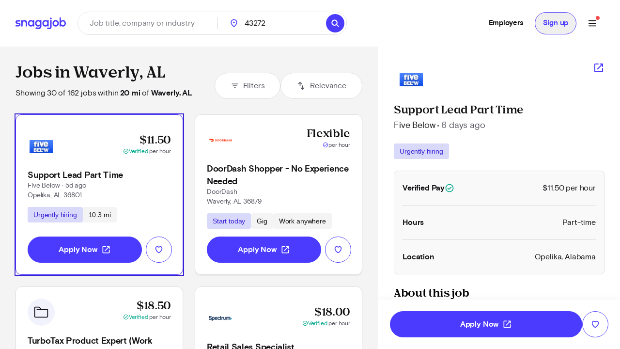

--- FILE ---
content_type: text/html; charset=utf-8
request_url: https://www.snagajob.com/find-jobs/w-waverly,+al
body_size: 40952
content:
<!DOCTYPE html><html lang="en"><head><link rel="preconnect" href="https://fonts.gstatic.com" crossorigin="">
  <meta charset="utf-8">
  <title>Waverly, AL Jobs Paying $18 - $29 per hour - Now Hiring | Snagajob</title>
  <base href="/">
  <meta name="viewport" content="width=device-width, initial-scale=1">
  <meta name="google-site-verification" content="TeCRKtPW1oYWIAZ5frm-NWW1SNUYSvC29YiTegxDnts">
  <meta name="theme-color" content="#FFFFFF">
  <link rel="icon" type="image/x-icon" href="v2assets/saj/favicons/favicon.ico">
  <link rel="icon" sizes="192x192" href="v2assets/images/icons/icon.png">
  <link rel="apple-touch-icon" href="v2assets/images/icons/icon.png">
  <meta name="msapplication-square310x310logo" content="v2assets/images/icons/icon_largetile.png">
  <meta name="msapplication-square70x70logo" content="v2assets/images/icons/icon_smalltile.png">
  <meta name="msapplication-square150x150logo" content="v2assets/images/icons/icon_mediumtile.png">
  <meta name="msapplication-wide310x150logo" content="v2assets/images/icons/icon_widetile.png">
  <meta property="og:image" content="v2assets/images/facebook_site_share.png">
  <meta property="og:image:width" content="2500">
  <meta property="og:image:height" content="1313">
  <link rel="preload" as="font" type="font/woff2" href="v2assets/saj/fonts/basis-grotesque/basis-grotesque-bold.woff2" crossorigin="" async="">
  <link rel="preload" as="font" type="font/woff2" href="v2assets/saj/fonts/basis-grotesque/basis-grotesque-regular.woff2" crossorigin="" async="">
  <link rel="preload" as="font" type="font/woff2" href="v2assets/saj/fonts/snagajob-nib/snagajob-nib-bold.woff2" crossorigin="" async="">
  <link rel="preconnect" href="https://www.gstatic.com" crossorigin="">
  <link rel="preconnect" href="https://www.google.com" crossorigin="">
  <link rel="dns-prefetch" href="https://origin.xtlo.net" crossorigin="">
  <link rel="dns-prefetch" href="https://www.gstatic.com" crossorigin="">
  <link rel="dns-prefetch" href="https://www.google.com" crossorigin="">
  <link rel="dns-prefetch" href="https://mboxedge34.tt.omtrdc.net" crossorigin="">
  <link rel="manifest" href="v2assets/json/manifest.json">
  <style>@font-face{font-family:'Material Symbols Rounded';font-style:normal;font-weight:400;font-display:block;src:url(https://fonts.gstatic.com/s/materialsymbolsrounded/v311/syl0-zNym6YjUruM-QrEh7-nyTnjDwKNJ_190FjpZIvDmUSVOK7BDB_Qb9vUSzq3wzLK-P0J-V_Zs-QtQth3-jOcbTCVpeRL2w5rwZu2rIelXxc.woff2) format('woff2');}.material-symbols-rounded{font-family:'Material Symbols Rounded';font-weight:normal;font-style:normal;font-size:24px;line-height:1;letter-spacing:normal;text-transform:none;display:inline-block;white-space:nowrap;word-wrap:normal;direction:ltr;-webkit-font-feature-settings:'liga';-webkit-font-smoothing:antialiased;}</style>
<link rel="stylesheet" href="seeker-app/styles.c0664db8ff6346a1.css"><style ng-app-id="ng">[_nghost-ng-c3469829097]:empty{display:none}

/*# sourceMappingURL=mobile-navigation-bar.component.ts-angular-inline--46.css.map*/</style><style ng-app-id="ng">[_nghost-ng-c2352292980]{--tw-bg-opacity: 1;background-color:rgb(244 244 245 / var(--tw-bg-opacity));min-height:calc(100vh - 164px)}[_nghost-ng-c2352292980]     #filter-button+span{--tw-ring-offset-shadow: var(--tw-ring-inset) 0 0 0 var(--tw-ring-offset-width) var(--tw-ring-offset-color);--tw-ring-shadow: var(--tw-ring-inset) 0 0 0 calc(0px + var(--tw-ring-offset-width)) var(--tw-ring-color);box-shadow:var(--tw-ring-offset-shadow),var(--tw-ring-shadow),var(--tw-shadow, 0 0 #0000)}.scrollbar[_ngcontent-ng-c2352292980]{-webkit-overflow-scrolling:touch}.scrollbar[_ngcontent-ng-c2352292980]::-webkit-scrollbar{-webkit-appearance:none;width:16px}.scrollbar[_ngcontent-ng-c2352292980]::-webkit-scrollbar-track{-webkit-box-shadow:inset 0 0 6px rgba(0,0,0,.2)}.scrollbar[_ngcontent-ng-c2352292980]::-webkit-scrollbar-thumb{border:4px solid rgba(0,0,0,0);background-clip:padding-box;-webkit-border-radius:8px;background-color:#00000026;-webkit-box-shadow:inset -1px -1px 0 rgba(0,0,0,.05),inset 1px 1px 0 rgba(0,0,0,.05);min-height:240px}.scrollbar[_ngcontent-ng-c2352292980]::-webkit-scrollbar-button{width:0;height:0;display:none}.scrollbar[_ngcontent-ng-c2352292980]::-webkit-scrollbar-corner{background-color:transparent}.empty-search-results-container[_ngcontent-ng-c2352292980]{height:calc(100vh - 88px);-webkit-overflow-scrolling:touch}[_nghost-ng-c2352292980]     .mat-drawer-container-has-open .mat-drawer-content{display:none}@media (min-width: 960px){[_nghost-ng-c2352292980]     .mat-drawer-container-has-open .mat-drawer-content{display:block}}  .mat-drawer-container.mat-drawer-container-explicit-backdrop{position:unset!important}  .mat-drawer-container.mat-drawer-container-explicit-backdrop   .mat-drawer-content{position:unset!important}</style><link rel="canonical" href="https://www.snagajob.com/find-jobs/w-waverly,+al"><meta property="og:url" content="https://www.snagajob.com/find-jobs/w-waverly,+al"><meta name="twitter:site:id" content="14117433"><style ng-app-id="ng">.mat-drawer-container{position:relative;z-index:1;color:var(--mat-sidenav-content-text-color);background-color:var(--mat-sidenav-content-background-color);box-sizing:border-box;-webkit-overflow-scrolling:touch;display:block;overflow:hidden}.mat-drawer-container[fullscreen]{top:0;left:0;right:0;bottom:0;position:absolute}.mat-drawer-container[fullscreen].mat-drawer-container-has-open{overflow:hidden}.mat-drawer-container.mat-drawer-container-explicit-backdrop .mat-drawer-side{z-index:3}.mat-drawer-container.ng-animate-disabled .mat-drawer-backdrop,.mat-drawer-container.ng-animate-disabled .mat-drawer-content,.ng-animate-disabled .mat-drawer-container .mat-drawer-backdrop,.ng-animate-disabled .mat-drawer-container .mat-drawer-content{transition:none}.mat-drawer-backdrop{top:0;left:0;right:0;bottom:0;position:absolute;display:block;z-index:3;visibility:hidden}.mat-drawer-backdrop.mat-drawer-shown{visibility:visible;background-color:var(--mat-sidenav-scrim-color)}.mat-drawer-transition .mat-drawer-backdrop{transition-duration:400ms;transition-timing-function:cubic-bezier(0.25, 0.8, 0.25, 1);transition-property:background-color,visibility}.cdk-high-contrast-active .mat-drawer-backdrop{opacity:.5}.mat-drawer-content{position:relative;z-index:1;display:block;height:100%;overflow:auto}.mat-drawer-transition .mat-drawer-content{transition-duration:400ms;transition-timing-function:cubic-bezier(0.25, 0.8, 0.25, 1);transition-property:transform,margin-left,margin-right}.mat-drawer{box-shadow:0px 8px 10px -5px rgba(0, 0, 0, 0.2), 0px 16px 24px 2px rgba(0, 0, 0, 0.14), 0px 6px 30px 5px rgba(0, 0, 0, 0.12);position:relative;z-index:4;color:var(--mat-sidenav-container-text-color);background-color:var(--mat-sidenav-container-background-color);border-top-right-radius:var(--mat-sidenav-container-shape);border-bottom-right-radius:var(--mat-sidenav-container-shape);display:block;position:absolute;top:0;bottom:0;z-index:3;outline:0;box-sizing:border-box;overflow-y:auto;transform:translate3d(-100%, 0, 0)}.cdk-high-contrast-active .mat-drawer,.cdk-high-contrast-active [dir=rtl] .mat-drawer.mat-drawer-end{border-right:solid 1px currentColor}.cdk-high-contrast-active [dir=rtl] .mat-drawer,.cdk-high-contrast-active .mat-drawer.mat-drawer-end{border-left:solid 1px currentColor;border-right:none}.mat-drawer.mat-drawer-side{z-index:2}.mat-drawer.mat-drawer-end{right:0;transform:translate3d(100%, 0, 0);border-top-left-radius:var(--mat-sidenav-container-shape);border-bottom-left-radius:var(--mat-sidenav-container-shape);border-top-right-radius:0;border-bottom-right-radius:0}[dir=rtl] .mat-drawer{border-top-left-radius:var(--mat-sidenav-container-shape);border-bottom-left-radius:var(--mat-sidenav-container-shape);border-top-right-radius:0;border-bottom-right-radius:0;transform:translate3d(100%, 0, 0)}[dir=rtl] .mat-drawer.mat-drawer-end{border-top-right-radius:var(--mat-sidenav-container-shape);border-bottom-right-radius:var(--mat-sidenav-container-shape);border-top-left-radius:0;border-bottom-left-radius:0;left:0;right:auto;transform:translate3d(-100%, 0, 0)}.mat-drawer[style*="visibility: hidden"]{display:none}.mat-drawer-side{box-shadow:none;border-right-color:var(--mat-sidenav-container-divider-color);border-right-width:1px;border-right-style:solid}.mat-drawer-side.mat-drawer-end{border-left-color:var(--mat-sidenav-container-divider-color);border-left-width:1px;border-left-style:solid;border-right:none}[dir=rtl] .mat-drawer-side{border-left-color:var(--mat-sidenav-container-divider-color);border-left-width:1px;border-left-style:solid;border-right:none}[dir=rtl] .mat-drawer-side.mat-drawer-end{border-right-color:var(--mat-sidenav-container-divider-color);border-right-width:1px;border-right-style:solid;border-left:none}.mat-drawer-inner-container{width:100%;height:100%;overflow:auto;-webkit-overflow-scrolling:touch}.mat-sidenav-fixed{position:fixed}</style><style ng-app-id="ng">[_nghost-ng-c3545330130]{display:block;width:100%}.stickyHeader[_nghost-ng-c3545330130]{position:sticky;top:0;z-index:20}@media (min-width: 960px){.stickyHeader[_nghost-ng-c3545330130]{position:static;z-index:0}}.transparent-background[_nghost-ng-c3545330130]   header[_ngcontent-ng-c3545330130]{background:transparent}[_nghost-ng-c3545330130]   .updates-drawer-container[_ngcontent-ng-c3545330130]{overflow:visible;z-index:50}[_nghost-ng-c3545330130]   .updates-drawer-container[_ngcontent-ng-c3545330130]   .mat-drawer[_ngcontent-ng-c3545330130]{width:100vw;height:100vh;background-color:#fff;position:fixed;top:0;box-shadow:-4px 0 8px -5px #29283666}@media (min-width: 600px){[_nghost-ng-c3545330130]   .updates-drawer-container[_ngcontent-ng-c3545330130]   .mat-drawer[_ngcontent-ng-c3545330130]{height:calc(100vh - 102px);width:340px}}</style><style ng-app-id="ng">[_nghost-ng-c1582118416]{display:block;width:100%}[_nghost-ng-c1582118416]   header[_ngcontent-ng-c1582118416]{min-height:78px}[_nghost-ng-c1582118416]   header.no-padding[_ngcontent-ng-c1582118416]{padding-top:0;padding-bottom:0}[_nghost-ng-c1582118416]   header[_ngcontent-ng-c1582118416]     nav-item{margin-right:0}[_nghost-ng-c1582118416]   .login-button-container[_ngcontent-ng-c1582118416]   button[_ngcontent-ng-c1582118416], [_nghost-ng-c1582118416]   .login-button-container[_ngcontent-ng-c1582118416]   a[_ngcontent-ng-c1582118416]{width:100%}[_nghost-ng-c1582118416]   mobile-menu-header[_ngcontent-ng-c1582118416]   button[_ngcontent-ng-c1582118416]{background:none;border:none;padding:0}[_nghost-ng-c1582118416]   .top-level-nav[_ngcontent-ng-c1582118416]{background:none;color:inherit;font:inherit;cursor:pointer;outline:inherit;width:100%;display:flex;align-items:center;justify-content:space-between}</style><style ng-app-id="ng">[_nghost-ng-c1477460928]{display:grid;align-items:center;color:#fff;padding:12px 16px;position:relative;background:#fff;grid-template-columns:auto 1fr;min-height:102px}@media (min-width: 960px){[_nghost-ng-c1477460928]{grid-template-columns:auto auto 1fr;padding:12px 32px}}[_nghost-ng-c1477460928]   .logo-container[_ngcontent-ng-c1477460928], [_nghost-ng-c1477460928]   .logo-container[_ngcontent-ng-c1477460928]   a[_ngcontent-ng-c1477460928]{display:flex}.utility-nav[_nghost-ng-c1477460928]   .logo-container[_ngcontent-ng-c1477460928]{display:none}.utility-nav[_nghost-ng-c1477460928]   .nav-container[_ngcontent-ng-c1477460928]{grid-column:1/3;grid-row:1/2;justify-content:space-evenly}@media (min-width: 960px){.utility-nav[_nghost-ng-c1477460928]   .logo-container[_ngcontent-ng-c1477460928]{display:block}.utility-nav[_nghost-ng-c1477460928]   .nav-container[_ngcontent-ng-c1477460928]{grid-column:3/4;grid-row:1/2;display:flex;justify-content:flex-end}}[_nghost-ng-c1477460928]   .logo[_ngcontent-ng-c1477460928]{width:120px;grid-column:1/2;grid-row:1/2}[_nghost-ng-c1477460928]   .icon-search[_ngcontent-ng-c1477460928]{font-size:28px;color:#fff}[_nghost-ng-c1477460928]   freeform-search-control[_ngcontent-ng-c1477460928]{grid-column:1/4;grid-row:2/3;margin-right:0}[_nghost-ng-c1477460928]   freeform-search-control.search-top-indent[_ngcontent-ng-c1477460928]{margin-bottom:16px}@media (min-width: 600px){[_nghost-ng-c1477460928]   freeform-search-control[_ngcontent-ng-c1477460928]{grid-column:2/3;grid-row:1/2;margin-right:16px}[_nghost-ng-c1477460928]   freeform-search-control.search-top-indent[_ngcontent-ng-c1477460928]{margin-bottom:0}}[_nghost-ng-c1477460928]   .nav-container[_ngcontent-ng-c1477460928]{grid-column:3/4;grid-row:1/2;justify-content:flex-end;display:flex;flex:1;white-space:nowrap}</style><style ng-app-id="ng">[_nghost-ng-c2821351550]{position:relative}[_nghost-ng-c2821351550]   .default-subnav[_ngcontent-ng-c2821351550]{border-radius:8px;box-shadow:0 2px 4px -1px #0003,0 4px 5px #00000024,0 1px 10px #0000001f;overflow:auto;padding:0;position:absolute;top:100%;z-index:1001}[_nghost-ng-c2821351550]   .old-button.nav-item[_ngcontent-ng-c2821351550]{border:0;font-size:16px;background:transparent}[_nghost-ng-c2821351550]   .old-button.nav-item[_ngcontent-ng-c2821351550]:focus-visible{outline-offset:2px}[_nghost-ng-c2821351550]   .old-button.nav-item.show-border[_ngcontent-ng-c2821351550]{padding:8px 24px;line-height:14px;border-radius:20px;border:1px solid #d9d9fc}[_nghost-ng-c2821351550]   a[_ngcontent-ng-c2821351550], [_nghost-ng-c2821351550]   .old-button[_ngcontent-ng-c2821351550], [_nghost-ng-c2821351550]   div[_ngcontent-ng-c2821351550], [_nghost-ng-c2821351550]   span.item-content[_ngcontent-ng-c2821351550]{display:flex;align-items:center;font-size:15px;line-height:20px;letter-spacing:-.02em;font-weight:700}[_nghost-ng-c2821351550]   a[_ngcontent-ng-c2821351550]   span.item-content.has-icon[_ngcontent-ng-c2821351550], [_nghost-ng-c2821351550]   .old-button[_ngcontent-ng-c2821351550]   span.item-content.has-icon[_ngcontent-ng-c2821351550], [_nghost-ng-c2821351550]   div[_ngcontent-ng-c2821351550]   span.item-content.has-icon[_ngcontent-ng-c2821351550], [_nghost-ng-c2821351550]   span.item-content[_ngcontent-ng-c2821351550]   span.item-content.has-icon[_ngcontent-ng-c2821351550]{flex-direction:column}[_nghost-ng-c2821351550]   a[_ngcontent-ng-c2821351550]   span.item-content.has-icon[_ngcontent-ng-c2821351550]   .menu-item-text[_ngcontent-ng-c2821351550], [_nghost-ng-c2821351550]   .old-button[_ngcontent-ng-c2821351550]   span.item-content.has-icon[_ngcontent-ng-c2821351550]   .menu-item-text[_ngcontent-ng-c2821351550], [_nghost-ng-c2821351550]   div[_ngcontent-ng-c2821351550]   span.item-content.has-icon[_ngcontent-ng-c2821351550]   .menu-item-text[_ngcontent-ng-c2821351550], [_nghost-ng-c2821351550]   span.item-content[_ngcontent-ng-c2821351550]   span.item-content.has-icon[_ngcontent-ng-c2821351550]   .menu-item-text[_ngcontent-ng-c2821351550]{margin-left:8px}@media (max-width: 599.99px),(min-width: 600px) and (max-width: 959.99px),(min-width: 960px) and (max-width: 1279.99px){[_nghost-ng-c2821351550]   a[_ngcontent-ng-c2821351550]   span.item-content.has-icon[_ngcontent-ng-c2821351550]   .menu-item-text[_ngcontent-ng-c2821351550], [_nghost-ng-c2821351550]   .old-button[_ngcontent-ng-c2821351550]   span.item-content.has-icon[_ngcontent-ng-c2821351550]   .menu-item-text[_ngcontent-ng-c2821351550], [_nghost-ng-c2821351550]   div[_ngcontent-ng-c2821351550]   span.item-content.has-icon[_ngcontent-ng-c2821351550]   .menu-item-text[_ngcontent-ng-c2821351550], [_nghost-ng-c2821351550]   span.item-content[_ngcontent-ng-c2821351550]   span.item-content.has-icon[_ngcontent-ng-c2821351550]   .menu-item-text[_ngcontent-ng-c2821351550]{font-size:14px;font-weight:600;margin-top:8px;line-height:20px}[_nghost-ng-c2821351550]   a[_ngcontent-ng-c2821351550]   span.item-content.has-icon[_ngcontent-ng-c2821351550]   .nav-icon[_ngcontent-ng-c2821351550], [_nghost-ng-c2821351550]   .old-button[_ngcontent-ng-c2821351550]   span.item-content.has-icon[_ngcontent-ng-c2821351550]   .nav-icon[_ngcontent-ng-c2821351550], [_nghost-ng-c2821351550]   div[_ngcontent-ng-c2821351550]   span.item-content.has-icon[_ngcontent-ng-c2821351550]   .nav-icon[_ngcontent-ng-c2821351550], [_nghost-ng-c2821351550]   span.item-content[_ngcontent-ng-c2821351550]   span.item-content.has-icon[_ngcontent-ng-c2821351550]   .nav-icon[_ngcontent-ng-c2821351550]{margin-right:0}}[_nghost-ng-c2821351550]   a[_ngcontent-ng-c2821351550], [_nghost-ng-c2821351550]   .old-button[_ngcontent-ng-c2821351550]{padding:12px 16px}[_nghost-ng-c2821351550]   .no-padding[_ngcontent-ng-c2821351550]   a[_ngcontent-ng-c2821351550], [_nghost-ng-c2821351550]   .no-padding[_ngcontent-ng-c2821351550]   .old-button[_ngcontent-ng-c2821351550]{padding:0}.selected[_nghost-ng-c2821351550]   a[_ngcontent-ng-c2821351550], .selected[_nghost-ng-c2821351550]   .old-button[_ngcontent-ng-c2821351550], .selected[_nghost-ng-c2821351550]   div[_ngcontent-ng-c2821351550], .selected[_nghost-ng-c2821351550]   span.item-content[_ngcontent-ng-c2821351550]{color:#4b3bff}  .mat-mdc-menu-panel.mat-mdc-menu-panel{border-radius:8px!important;background-color:#fff}  .mat-mdc-menu-panel.mat-mdc-menu-panel.custom-subnav{max-width:556px;max-height:800px}  .mat-mdc-menu-panel.mat-mdc-menu-panel .mat-mdc-menu-content{padding:0}</style><style ng-app-id="ng">mat-menu{display:none}.mat-mdc-menu-content{margin:0;padding:8px 0;list-style-type:none}.mat-mdc-menu-content:focus{outline:none}.mat-mdc-menu-content,.mat-mdc-menu-content .mat-mdc-menu-item .mat-mdc-menu-item-text{-moz-osx-font-smoothing:grayscale;-webkit-font-smoothing:antialiased;white-space:normal;font-family:var(--mat-menu-item-label-text-font);line-height:var(--mat-menu-item-label-text-line-height);font-size:var(--mat-menu-item-label-text-size);letter-spacing:var(--mat-menu-item-label-text-tracking);font-weight:var(--mat-menu-item-label-text-weight)}.mat-mdc-menu-panel{min-width:112px;max-width:280px;overflow:auto;-webkit-overflow-scrolling:touch;box-sizing:border-box;outline:0;border-radius:var(--mat-menu-container-shape);background-color:var(--mat-menu-container-color);will-change:transform,opacity}.mat-mdc-menu-panel.ng-animating{pointer-events:none}.cdk-high-contrast-active .mat-mdc-menu-panel{outline:solid 1px}.mat-mdc-menu-item{display:flex;position:relative;align-items:center;justify-content:flex-start;overflow:hidden;padding:0;padding-left:16px;padding-right:16px;-webkit-user-select:none;user-select:none;cursor:pointer;outline:none;border:none;-webkit-tap-highlight-color:rgba(0,0,0,0);cursor:pointer;width:100%;text-align:left;box-sizing:border-box;color:inherit;font-size:inherit;background:none;text-decoration:none;margin:0;align-items:center;min-height:48px}.mat-mdc-menu-item:focus{outline:none}[dir=rtl] .mat-mdc-menu-item,.mat-mdc-menu-item[dir=rtl]{padding-left:16px;padding-right:16px}.mat-mdc-menu-item::-moz-focus-inner{border:0}.mat-mdc-menu-item,.mat-mdc-menu-item:visited,.mat-mdc-menu-item:link{color:var(--mat-menu-item-label-text-color)}.mat-mdc-menu-item .mat-icon-no-color,.mat-mdc-menu-item .mat-mdc-menu-submenu-icon{color:var(--mat-menu-item-icon-color)}.mat-mdc-menu-item[disabled]{cursor:default;opacity:.38}.mat-mdc-menu-item[disabled]::after{display:block;position:absolute;content:"";top:0;left:0;bottom:0;right:0}.mat-mdc-menu-item .mat-icon{margin-right:16px}[dir=rtl] .mat-mdc-menu-item{text-align:right}[dir=rtl] .mat-mdc-menu-item .mat-icon{margin-right:0;margin-left:16px}.mat-mdc-menu-item.mat-mdc-menu-item-submenu-trigger{padding-right:32px}[dir=rtl] .mat-mdc-menu-item.mat-mdc-menu-item-submenu-trigger{padding-right:16px;padding-left:32px}.mat-mdc-menu-item:not([disabled]):hover{background-color:var(--mat-menu-item-hover-state-layer-color)}.mat-mdc-menu-item:not([disabled]).cdk-program-focused,.mat-mdc-menu-item:not([disabled]).cdk-keyboard-focused,.mat-mdc-menu-item:not([disabled]).mat-mdc-menu-item-highlighted{background-color:var(--mat-menu-item-focus-state-layer-color)}.cdk-high-contrast-active .mat-mdc-menu-item{margin-top:1px}.mat-mdc-menu-submenu-icon{position:absolute;top:50%;right:16px;transform:translateY(-50%);width:5px;height:10px;fill:currentColor}[dir=rtl] .mat-mdc-menu-submenu-icon{right:auto;left:16px;transform:translateY(-50%) scaleX(-1)}.cdk-high-contrast-active .mat-mdc-menu-submenu-icon{fill:CanvasText}.mat-mdc-menu-item .mat-mdc-menu-ripple{top:0;left:0;right:0;bottom:0;position:absolute;pointer-events:none}</style><style ng-app-id="ng">[_nghost-ng-c223820081]   .nav-link[_ngcontent-ng-c223820081]{padding:12px 16px!important;line-height:20px!important;box-sizing:border-box}[_nghost-ng-c223820081]   .nav-link[_ngcontent-ng-c223820081]:focus-visible{border-bottom:0;border-top:0}</style><style ng-app-id="ng">[_nghost-ng-c1680317891]{position:relative;display:grid;grid-gap:1px;font-size:16px;padding:0;background-color:#fff;border-radius:32px;grid-template-columns:1fr 52px}@media (min-width: 960px){[_nghost-ng-c1680317891]{grid-template-columns:minmax(150px,1fr) minmax(150px,250px) 110px auto}}.mobile[_nghost-ng-c1680317891]{grid-template-columns:1fr}[_nghost-ng-c1680317891]   .location-hint-location[_ngcontent-ng-c1680317891]{display:none;left:288px}@media (min-width: 960px){[_nghost-ng-c1680317891]   .location-hint-location[_ngcontent-ng-c1680317891]{display:inline-block}}[_nghost-ng-c1680317891]   .location-hint-search[_ngcontent-ng-c1680317891]{display:inline-block;margin-top:30px}@media (min-width: 960px){[_nghost-ng-c1680317891]   .location-hint-search[_ngcontent-ng-c1680317891]{display:none;margin-top:0}}[_nghost-ng-c1680317891]   location-search[_ngcontent-ng-c1680317891]{grid-column:1;-ms-grid-column:1}@media (min-width: 960px){[_nghost-ng-c1680317891]   location-search[_ngcontent-ng-c1680317891]{grid-column:2;-ms-grid-column:3}}[_nghost-ng-c1680317891]   location-search.alternate[_ngcontent-ng-c1680317891]{grid-column:1/span 2}[_nghost-ng-c1680317891]   distance-dropdown[_ngcontent-ng-c1680317891]{grid-column:2;-ms-grid-column:2}@media (min-width: 960px){[_nghost-ng-c1680317891]   distance-dropdown[_ngcontent-ng-c1680317891]{grid-column:3;-ms-grid-column:5}}[_nghost-ng-c1680317891]   distance-dropdown.alternate[_ngcontent-ng-c1680317891]{display:none}[_nghost-ng-c1680317891]   .location-radius-box-shadow[_ngcontent-ng-c1680317891]{grid-column:1/3;grid-row:2;box-shadow:0 2px 8px #29283666}@media (min-width: 960px){[_nghost-ng-c1680317891]   .location-radius-box-shadow[_ngcontent-ng-c1680317891]{display:none}}[_nghost-ng-c1680317891]   search-button[_ngcontent-ng-c1680317891]{display:contents}.mobile-search[_nghost-ng-c1680317891]{display:grid!important;border:1px solid #dfdfe1;height:56px;padding-left:2px;padding-right:2px;box-shadow:0 2px 4px #0000000a}[_nghost-ng-c1680317891]   .location-radius-box-shadow[_ngcontent-ng-c1680317891]{box-shadow:none}.header[_nghost-ng-c1680317891]{height:56px;border:1px solid #dfdfe1;padding:0;margin-left:0}.header[_nghost-ng-c1680317891]   keyword-search[_ngcontent-ng-c1680317891]{width:calc(100% - 56px);box-shadow:none}.header[_nghost-ng-c1680317891]   keyword-search[_ngcontent-ng-c1680317891]   input[_ngcontent-ng-c1680317891]{height:54px;padding-left:24px}.header[_nghost-ng-c1680317891]   keyword-search[_ngcontent-ng-c1680317891]   input[_ngcontent-ng-c1680317891]:focus{border-bottom:none}.header[_nghost-ng-c1680317891]   keyword-search[_ngcontent-ng-c1680317891]   icon-close[_ngcontent-ng-c1680317891]{display:none}.header[_nghost-ng-c1680317891]   location-search[_ngcontent-ng-c1680317891]{display:none}@media (min-width: 960px){.header[_nghost-ng-c1680317891]{height:48px;border:1px solid #dfdfe1;padding:0}.header[_nghost-ng-c1680317891]   keyword-search[_ngcontent-ng-c1680317891]{width:288px}.header[_nghost-ng-c1680317891]   keyword-search[_ngcontent-ng-c1680317891]:after{content:"";border-right:1px solid #cfcfd1;height:24px}.header[_nghost-ng-c1680317891]   keyword-search[_ngcontent-ng-c1680317891]   input[_ngcontent-ng-c1680317891]{height:46px;padding-left:0;border-radius:23px}.header[_nghost-ng-c1680317891]   keyword-search[_ngcontent-ng-c1680317891]   icon-close[_ngcontent-ng-c1680317891]{display:block}.header[_nghost-ng-c1680317891]   location-search[_ngcontent-ng-c1680317891]{display:block}.header[_nghost-ng-c1680317891]   location-search[_ngcontent-ng-c1680317891]   .location-pin[_ngcontent-ng-c1680317891]{top:12px!important}.header[_nghost-ng-c1680317891]   location-search[_ngcontent-ng-c1680317891]   input[_ngcontent-ng-c1680317891]{height:46px;border-radius:23px}.header[_nghost-ng-c1680317891]   search-flyout[_ngcontent-ng-c1680317891]{margin-top:8px!important}[_nghost-ng-c1680317891]   keyword-search[_ngcontent-ng-c1680317891], [_nghost-ng-c1680317891]   location-search[_ngcontent-ng-c1680317891]{display:inline-flex;align-items:center}.homePage[_nghost-ng-c1680317891]{width:930px;grid-template-columns:370px minmax(100px,1fr) 96px 64px}.homePage[_nghost-ng-c1680317891]   keyword-search[_ngcontent-ng-c1680317891]:after, .homePage[_nghost-ng-c1680317891]   location-search[_ngcontent-ng-c1680317891]:after{content:"";border-right:1px solid #cfcfd1;height:24px}}</style><style ng-app-id="ng">[_nghost-ng-c1144289301]{display:inline-block;position:relative}[_nghost-ng-c1144289301]   input.no-focus-indicator[_ngcontent-ng-c1144289301]:focus, [_nghost-ng-c1144289301]   input.no-focus-indicator[_ngcontent-ng-c1144289301]:focus-visible{outline:none}[_nghost-ng-c1144289301]   input.no-focus-indicator.focus-visible[_ngcontent-ng-c1144289301], [_nghost-ng-c1144289301]   input.no-focus-indicator.focus[_ngcontent-ng-c1144289301]{outline:none}[_nghost-ng-c1144289301]   input[_ngcontent-ng-c1144289301]{-webkit-appearance:none;width:100%;border:none;font-size:inherit;line-height:44px;padding:0 24px;border-radius:27px;height:54px;color:#131215}@media (min-width: 960px){[_nghost-ng-c1144289301]   input[_ngcontent-ng-c1144289301]{height:64px;border-radius:32px}}[_nghost-ng-c1144289301]   input[_ngcontent-ng-c1144289301]::placeholder{color:#7e7d86}[_nghost-ng-c1144289301]   input.header[_ngcontent-ng-c1144289301]{height:46px;border-radius:23px}[_nghost-ng-c1144289301]   input.header[_ngcontent-ng-c1144289301]:focus{border-bottom:none}[_nghost-ng-c1144289301]   input.header[_ngcontent-ng-c1144289301]   icon-close[_ngcontent-ng-c1144289301]{display:none}[_nghost-ng-c1144289301]   input[type=search][_ngcontent-ng-c1144289301]::-webkit-search-decoration, [_nghost-ng-c1144289301]   input[type=search][_ngcontent-ng-c1144289301]::-webkit-search-cancel-button, [_nghost-ng-c1144289301]   input[type=search][_ngcontent-ng-c1144289301]::-webkit-search-results-button, [_nghost-ng-c1144289301]   input[type=search][_ngcontent-ng-c1144289301]::-webkit-search-results-decoration{display:none}[_nghost-ng-c1144289301]   i[_ngcontent-ng-c1144289301]{position:absolute;top:calc(50% - 10px);width:20px;height:20px;font-size:20px;color:#292836}[_nghost-ng-c1144289301]   i.icon-search[_ngcontent-ng-c1144289301]{left:12px}[_nghost-ng-c1144289301]   i.icon-close[_ngcontent-ng-c1144289301]{right:12px;cursor:pointer}[_nghost-ng-c1144289301]   i.icon--active[_ngcontent-ng-c1144289301]{color:#4d64f8}[_nghost-ng-c1144289301]   .search-overlay[_ngcontent-ng-c1144289301]{top:104px;box-shadow:initial;padding:16px;width:calc(100vw - 38px);max-height:calc(100vh - 180px);max-height:calc(100dvh - 180px);overflow-y:auto;-webkit-overflow-scrolling:touch;overscroll-behavior:contain;will-change:scroll-position;transform:translateZ(0);-webkit-transform:translateZ(0)}[_nghost-ng-c1144289301]   .search-overlay[_ngcontent-ng-c1144289301]   saj-chip[_ngcontent-ng-c1144289301]{touch-action:manipulation;-webkit-tap-highlight-color:transparent}@supports (-webkit-touch-callout: none) and (not (translate: none)){[_nghost-ng-c1144289301]   .search-overlay[_ngcontent-ng-c1144289301]   saj-chip[_ngcontent-ng-c1144289301]:not(:last-child){margin-bottom:8px;margin-right:8px}}[_nghost-ng-c1144289301]   search-flyout[_ngcontent-ng-c1144289301]{margin-top:24px;border-radius:8px;max-height:calc(100vh - 250px);max-height:calc(100dvh - 250px);overflow-y:auto;-webkit-overflow-scrolling:touch;overscroll-behavior:contain}[_nghost-ng-c1144289301]   search-flyout.dynamic-default-test[_ngcontent-ng-c1144289301]{width:380px}[_nghost-ng-c1144289301]   .typeahead-prediction[_ngcontent-ng-c1144289301]{min-height:40px}[_nghost-ng-c1144289301]   .typeahead-prediction--loading[_ngcontent-ng-c1144289301]{display:flex;justify-content:center;padding:12px 16px}[_nghost-ng-c1144289301]   .typeahead-prediction--item[_ngcontent-ng-c1144289301]{touch-action:manipulation;-webkit-tap-highlight-color:transparent}[_nghost-ng-c1144289301]   .typeahead-prediction--item[_ngcontent-ng-c1144289301]:hover, [_nghost-ng-c1144289301]   .typeahead-prediction--item[_ngcontent-ng-c1144289301]:focus{background-color:#edeffe;cursor:pointer}[_nghost-ng-c1144289301]   .typeahead-prediction--item[_ngcontent-ng-c1144289301]:focus{border:none;outline:none}</style><style ng-app-id="ng">[_nghost-ng-c1938976515]{display:block;position:relative}[_nghost-ng-c1938976515]   input.no-focus-indicator[_ngcontent-ng-c1938976515]:focus, [_nghost-ng-c1938976515]   input.no-focus-indicator[_ngcontent-ng-c1938976515]:focus-visible{outline:none}[_nghost-ng-c1938976515]   input.no-focus-indicator.focus-visible[_ngcontent-ng-c1938976515], [_nghost-ng-c1938976515]   input.no-focus-indicator.focus[_ngcontent-ng-c1938976515]{outline:none}[_nghost-ng-c1938976515]   input[_ngcontent-ng-c1938976515]{width:100%;height:64px;padding:0 40px 0 56px;border-radius:32px;border:none;font-size:inherit;line-height:44px;-webkit-appearance:none;color:#131215}[_nghost-ng-c1938976515]   input.header[_ngcontent-ng-c1938976515]{height:46px;border-radius:23px}[_nghost-ng-c1938976515]   input[_ngcontent-ng-c1938976515]::placeholder{color:#7e7d86}[_nghost-ng-c1938976515]   input[type=search][_ngcontent-ng-c1938976515]::-webkit-search-decoration, [_nghost-ng-c1938976515]   input[type=search][_ngcontent-ng-c1938976515]::-webkit-search-cancel-button, [_nghost-ng-c1938976515]   input[type=search][_ngcontent-ng-c1938976515]::-webkit-search-results-button, [_nghost-ng-c1938976515]   input[type=search][_ngcontent-ng-c1938976515]::-webkit-search-results-decoration{display:none}[_nghost-ng-c1938976515]   .current-location[_ngcontent-ng-c1938976515], [_nghost-ng-c1938976515]   .location-list--item[_ngcontent-ng-c1938976515], [_nghost-ng-c1938976515]   .icon--search-box[_ngcontent-ng-c1938976515]{cursor:pointer}[_nghost-ng-c1938976515]   .current-location[_ngcontent-ng-c1938976515], [_nghost-ng-c1938976515]   .location-list--item[_ngcontent-ng-c1938976515]{padding:12px 16px;transition:background-color .3s ease-out}[_nghost-ng-c1938976515]   .current-location[_ngcontent-ng-c1938976515]:hover, [_nghost-ng-c1938976515]   .current-location[_ngcontent-ng-c1938976515]:focus, [_nghost-ng-c1938976515]   .location-list--item[_ngcontent-ng-c1938976515]:hover, [_nghost-ng-c1938976515]   .location-list--item[_ngcontent-ng-c1938976515]:focus{background-color:#edeffe}[_nghost-ng-c1938976515]   .current-location[_ngcontent-ng-c1938976515]:focus, [_nghost-ng-c1938976515]   .location-list--item[_ngcontent-ng-c1938976515]:focus{border:none;outline:none}[_nghost-ng-c1938976515]   .search-overlay[_ngcontent-ng-c1938976515]{top:115px;box-shadow:initial;padding:0;width:calc(100vw - 32px)}[_nghost-ng-c1938976515]   .search-overlay.alternate[_ngcontent-ng-c1938976515]{top:44px}[_nghost-ng-c1938976515]   .search-overlay[_ngcontent-ng-c1938976515]   .current-location[_ngcontent-ng-c1938976515], [_nghost-ng-c1938976515]   .search-overlay[_ngcontent-ng-c1938976515]   .location-list--item[_ngcontent-ng-c1938976515]{padding-left:0}[_nghost-ng-c1938976515]   .typeahead-prediction[_ngcontent-ng-c1938976515]{min-height:40px}[_nghost-ng-c1938976515]   .typeahead-prediction--loading[_ngcontent-ng-c1938976515]{display:flex;justify-content:center;padding:12px 16px}[_nghost-ng-c1938976515]   .typeahead-prediction--item[_ngcontent-ng-c1938976515]{padding:12px 16px}[_nghost-ng-c1938976515]   .typeahead-prediction--item[_ngcontent-ng-c1938976515]:hover, [_nghost-ng-c1938976515]   .typeahead-prediction--item[_ngcontent-ng-c1938976515]:focus{background-color:#edeffe;cursor:pointer}[_nghost-ng-c1938976515]   .typeahead-prediction--item[_ngcontent-ng-c1938976515]:focus{border:none;outline:none}[_nghost-ng-c1938976515]   search-flyout[_ngcontent-ng-c1938976515]{margin-top:24px;border-radius:8px}</style><style ng-app-id="ng">[_nghost-ng-c2674484307]   button[_ngcontent-ng-c2674484307]{box-shadow:none;display:flex;justify-content:center;align-items:center;height:44px;width:44px;border-radius:22px;margin-top:5px;margin-left:4px}@media (min-width: 960px){[_nghost-ng-c2674484307]   button[_ngcontent-ng-c2674484307]{height:52px;width:52px;border-radius:26px;margin-top:6px;margin-left:6px}}[_nghost-ng-c2674484307]   button[_ngcontent-ng-c2674484307]   img[_ngcontent-ng-c2674484307]{height:20px;width:20px;filter:invert(1);display:inline}@media (min-width: 960px){[_nghost-ng-c2674484307]   button.header[_ngcontent-ng-c2674484307]{height:38px;width:38px;margin-top:0;right:4px;top:4px;position:absolute;margin-right:0}}</style><meta property="og:title" content="Waverly, AL Jobs Paying $18 - $29 per hour - Now Hiring | Snagajob"><meta name="twitter:title" content="Waverly, AL Jobs Paying $18 - $29 per hour - Now Hiring | Snagajob"><meta name="description" content="Find hourly jobs in Waverly, AL on Snagajob.com. Apply to 162 full-time and part-time jobs, gigs, shifts, local jobs and more!"><meta property="og:description" content="Find hourly jobs in Waverly, AL on Snagajob.com. Apply to 162 full-time and part-time jobs, gigs, shifts, local jobs and more!"><meta name="twitter:description" content="Find hourly jobs in Waverly, AL on Snagajob.com. Apply to 162 full-time and part-time jobs, gigs, shifts, local jobs and more!"><style ng-app-id="ng">[_nghost-ng-c2023375342]{grid-template-columns:72px auto;cursor:pointer;display:block!important;position:relative;background-color:#fff}[_nghost-ng-c2023375342]   .job-highlight[_ngcontent-ng-c2023375342]{border:1px solid #ffffff;background-color:#fff;position:absolute;width:100%;height:100%;top:0;left:100%;transition:left .2s ease-in-out}[_nghost-ng-c2023375342]   .job-highlight.highlight-in-view[_ngcontent-ng-c2023375342]{left:0}[_nghost-ng-c2023375342]   .job-card--left-col[_ngcontent-ng-c2023375342]   .job-card--logo[_ngcontent-ng-c2023375342]   img[_ngcontent-ng-c2023375342]{width:56px;border:1px solid #E9E9EA;border-radius:28px}[_nghost-ng-c2023375342]   .job-card--left-col[_ngcontent-ng-c2023375342]   .job-card--logo[_ngcontent-ng-c2023375342]   img.industry[_ngcontent-ng-c2023375342]{height:100%;display:inline;max-width:32px;border:none;filter:invert(0%) sepia(92%) saturate(0%) hue-rotate(335deg) brightness(86%) contrast(106%)}@media (min-width: 840px) and (orientation: portrait),(min-width: 1280px) and (orientation: landscape),(min-width: 600px) and (max-width: 839.99px) and (orientation: portrait),(min-width: 960px) and (max-width: 1279.99px) and (orientation: landscape){[_nghost-ng-c2023375342]{grid-template-columns:82px auto;min-width:280px}[_nghost-ng-c2023375342]   .job-card--left-col[_ngcontent-ng-c2023375342]   img[_ngcontent-ng-c2023375342]{width:50px}}.hide-ribbon-if-empty[_nghost-ng-c2023375342]   ribbon[_ngcontent-ng-c2023375342]:not(:empty){margin-top:16px}.hide-ribbon-if-empty[_nghost-ng-c2023375342]   ribbon[_ngcontent-ng-c2023375342]:empty{display:none}.brand-stacking[_nghost-ng-c2023375342]:before, .brand-stacking[_nghost-ng-c2023375342]:after{content:"";position:absolute;background:#fff;left:50%;transform:translate(-50%);height:6px;border-bottom-left-radius:12px;border-bottom-right-radius:12px;border-bottom-width:1px;border-left-width:1px;border-right-width:1px;border-style:solid;border-color:#dfdfe1}.brand-stacking[_nghost-ng-c2023375342]:before{bottom:-7px;width:85%}.brand-stacking[_nghost-ng-c2023375342]:after{bottom:-13px;width:75%}.brand-stacking.border-primary-500[_nghost-ng-c2023375342]:before{bottom:-9px}.brand-stacking.border-primary-500[_nghost-ng-c2023375342]:after{bottom:-15px}[_nghost-ng-c2023375342]   .industry[_ngcontent-ng-c2023375342]{filter:invert(73%) sepia(5%) saturate(248%) hue-rotate(202deg) brightness(94%) contrast(85%)}.job-card--title[_ngcontent-ng-c2023375342]   h2[_ngcontent-ng-c2023375342]{-webkit-line-clamp:2;display:-webkit-box;-webkit-box-orient:vertical}</style><style ng-app-id="ng">[_nghost-ng-c2568119494]{display:inline-block}

/*# sourceMappingURL=icon-other-services.component.ts-angular-inline--36.css.map*/</style><style ng-app-id="ng">[_nghost-ng-c170534336]{display:block}

/*# sourceMappingURL=breadcrumbs.component.ts-angular-inline--54.css.map*/</style><style ng-app-id="ng">.icon-20[_ngcontent-ng-c2313688786]{height:20px;width:20px}.read-more__content[_ngcontent-ng-c2313688786]{position:relative;max-height:384px;overflow:hidden;display:-webkit-box;-webkit-box-orient:vertical}.read-more__content[_ngcontent-ng-c2313688786]   .read-more__fade[_ngcontent-ng-c2313688786]{z-index:1;position:absolute;bottom:0;width:100%;max-width:1070px;height:80px;background:linear-gradient(#fff0,#fff) left repeat}  .merchandising-container{margin-top:32px;border-bottom-width:1px;--tw-border-opacity: 1;border-color:rgb(233 233 234 / var(--tw-border-opacity));padding-bottom:32px}@media (min-width: 960px){  .merchandising-container{padding-bottom:48px;margin-top:48px}}  .merchandising-container.empty{display:none}.merch-bb[_ngcontent-ng-c2313688786]{border-bottom-width:1px;--tw-border-opacity: 1;border-color:rgb(233 233 234 / var(--tw-border-opacity));padding-bottom:32px}@media (min-width: 960px){.merch-bb[_ngcontent-ng-c2313688786]{padding-bottom:48px}}</style><style ng-app-id="ng">[_nghost-ng-c4194620607]{display:block}.items-container[_ngcontent-ng-c4194620607]     ul li{overflow-x:auto}.items-container[_ngcontent-ng-c4194620607]     ul a{min-width:50%;overflow-wrap:break-word}.items-container.two-columns[_ngcontent-ng-c4194620607]     ul{grid-template-columns:1fr 1fr!important}</style><style ng-app-id="ng">[_nghost-ng-c634402638]     a{color:#155cf3!important}.prose[_ngcontent-ng-c634402638]     pre{color:#131215}.job-description[_ngcontent-ng-c634402638]     div{word-wrap:break-word}.job-description[_ngcontent-ng-c634402638]     pre{background-color:transparent;border:none;font:inherit;margin:0;padding:0;white-space:pre-wrap;overflow:hidden;word-break:break-word}.job-description[_ngcontent-ng-c634402638]     img{max-width:100%}</style></head>
<body>
  <app ng-version="17.1.3" class="" ng-server-context="ssr"><a class="hidden desktop:block shadow-300 z-20 absolute left-8 -top-[150px] text-primary-500 bg-white font-bold p-16 rounded-4 opacity-0 focus-visible:opacity-100 focus-visible:top-8" href="/#main-content"> Skip to main content
</a><seeker-header _nghost-ng-c3545330130="" class="stickyHeader ng-star-inserted"><!----><!----><logged-out-header _ngcontent-ng-c3545330130="" _nghost-ng-c1582118416="" class="ng-star-inserted"><header _ngcontent-ng-c1582118416="" class="sirius flex !py-24 px-16 ng-tns-c1477460928-2 bg-white ng-star-inserted" _nghost-ng-c1477460928="" data-snagtag="app-header"><div _ngcontent-ng-c1477460928="" class="logo-container tablet:mr-24 flex items-center ng-tns-c1477460928-2 ng-star-inserted"><a _ngcontent-ng-c1477460928="" class="flex flex-col items-center whitespace-nowrap ng-tns-c1477460928-2 ng-star-inserted" href="/" data-snagtag="header-logo"><saj-logo _ngcontent-ng-c1477460928="" class="ng-tns-c1477460928-2 ng-star-inserted"><svg viewBox="0 0 132 30" xmlns="http://www.w3.org/2000/svg" width="104"><g fill="#4b3bff"><path d="M6.81613 23.1302H.320707v-3.7101H7.94092c.96444-.0326 1.44782-.3544 1.44782-.9677 0-2.7097-9.38641303-.0653-9.38641303-6.4524 0-3.09677 2.18683303-4.99961 5.94697303-4.99961h6.2049v3.71011H4.88726c-.70648.0326-1.18986.548-1.18986 1.1939 0 2.8379 9.3864 0 9.3864 6.4197 0 2.9686-2.0265 4.8061-6.26999 4.8061M30.3158 13.9355v9.225h-3.6973v-8.6444c0-2.614-1.8639-4.1927-4.0832-4.1927-2.2194 0-3.7927 1.5483-3.7927 3.6447v9.1947h-3.6974V7.00039h3.6974v2.19433c.9644-1.58104 2.8933-2.58143 4.9198-2.58143 4.0506 0 6.6558 2.80762 6.6558 7.32221M36.0699 15.0641c0 2.7097 1.8964 4.9367 4.6293 4.9367 2.733 0 4.6944-2.0334 4.6944-4.9367 0-2.677-1.5756-4.9366-4.4039-4.9366-2.6353 0-4.9198 2.0008-4.9198 4.9366Zm9.3237-5.96733V7.00039h3.6974V23.1302h-3.6974v-2.0964c-.8692 1.4528-3.0211 2.4835-5.1754 2.4835-4.3714 0-7.8131-3.7101-7.8131-8.4508 0-4.7408 3.4394-8.48352 7.8131-8.48352 2.1543 0 4.3086 1.03303 5.1754 2.51613M55.0054 15.0641c0-2.9358 2.2821-4.9366 4.9198-4.9366 2.8282 0 4.4039 2.2899 4.4039 4.9366 0 2.9359-1.9614 4.9367-4.6944 4.9367-2.7329 0-4.6293-2.227-4.6293-4.9367Zm4.1483 8.4509c2.2495 0 4.3411-1.0331 5.1754-2.4835v1.1286c0 2.4205-1.7685 3.9689-4.6944 4.0972-1.8963.0956-4.0506-.4198-5.7866-1.3875l-1.8011 3.225c2.0567 1.2266 4.8222 1.9029 7.683 1.9029 5.1127 0 8.2942-3.0642 8.2942-7.5158V7.00039h-3.6974v2.09638c-.8367-1.48309-2.9259-2.51613-5.1755-2.51613-4.3086 0-7.8131 3.77536-7.8131 8.48346 0 4.7081 3.472 8.4509 7.8131 8.4509M73.9735 15.0641c0 2.7097 1.8963 4.9367 4.6292 4.9367 2.733 0 4.6944-2.0334 4.6944-4.9367 0-2.677-1.5756-4.9366-4.4039-4.9366-2.6353 0-4.9197 2.0008-4.9197 4.9366Zm9.3236-5.96733V7.00039h3.6974V23.1302h-3.6974v-2.0964c-.8691 1.4528-3.0211 2.4835-5.1754 2.4835-4.3713 0-7.8131-3.7101-7.8131-8.4508 0-4.7408 3.4394-8.48352 7.8131-8.48352 2.1543 0 4.3086 1.03303 5.1754 2.51613"></path><path d="M83.2948 30v-3.7101h5.5612c1.2549 0 2.0265-.7742 2.0265-2.6444V7.00039h3.6974V24.3218c0 3.6448-1.994 5.6782-5.4334 5.6782h-5.8517ZM95.0307 2.67703c0 1.25923-1.0295 2.32258-2.3146 2.32258-1.2852 0-2.2822-1.06568-2.2822-2.32258S91.496.387096 92.7161.387096c1.2851 0 2.3146 1.065684 2.3146 2.289934ZM96.9596 15.0968c0-4.8061 3.6324-8.45086 8.2944-8.45086 4.662 0 8.359 3.64476 8.359 8.45086 0 4.806-3.632 8.3878-8.359 8.3878s-8.2944-3.6121-8.2944-8.3878Zm3.6324 0c0 2.7423 2.026 4.8387 4.662 4.8387 2.635 0 4.757-2.0964 4.757-4.8387s-2.089-4.8714-4.757-4.8714c-2.668 0-4.662 2.0964-4.662 4.8714ZM119.302 15.0641c0 2.9033 1.961 4.9367 4.694 4.9367 2.733 0 4.63-2.227 4.63-4.9367 0-2.9358-2.25-4.9366-4.92-4.9366s-4.404 2.2573-4.404 4.9366Zm12.698 0c0 4.7105-3.407 8.4205-7.748 8.4205-2.154 0-4.309-1.0656-5.175-2.5161v2.1617h-3.633V0h3.633v9.16207c.869-1.45278 3.021-2.51613 5.175-2.51613 4.341 0 7.748 3.71006 7.748 8.42056"></path></g></svg></saj-logo><!----><!----><!----><!----></a><!----><!----></div><!----><!----><!----><freeform-search-control _ngcontent-ng-c1477460928="" role="search" class="!flex header-search-control tablet:ml-24 mt-12 tablet:mt-0 ng-tns-c1477460928-2 header ng-star-inserted" _nghost-ng-c1680317891="" data-snagtag="search-menu-control-desktop"><keyword-search _ngcontent-ng-c1680317891="" _nghost-ng-c1144289301="" class="ng-tns-c1144289301-4 ng-star-inserted"><!----><!----><!----><!----><input _ngcontent-ng-c1144289301="" nofocusindicator="" autocomplete="off" type="search" aria-label="keyword" class="ng-tns-c1144289301-4 header ng-untouched ng-pristine ng-valid no-focus-indicator ng-star-inserted" placeholder="Job title, company or industry" inputmode="search" data-snagtag="keyword" value=""><!----><!----><!----><!----><!----></keyword-search><location-search _ngcontent-ng-c1680317891="" _nghost-ng-c1938976515="" class="ng-tns-c1938976515-5 alternate ng-star-inserted"><span _ngcontent-ng-c1938976515="" role="button" tabindex="0" aria-label="Current Location" class="material-symbols-rounded text-[20px] text-primary-500 absolute left-[14px] top-[calc(50%-10px)] desktop:left-24 cursor-pointer ng-tns-c1938976515-5 ng-star-inserted" data-snagtag="geo">location_on</span><!----><!----><input _ngcontent-ng-c1938976515="" nofocusindicator="" type="search" aria-label="location" autocomplete="off" class="ng-tns-c1938976515-5 header ng-untouched ng-pristine ng-valid no-focus-indicator" placeholder="City, state or zip" data-snagtag="location" inputmode="search" value="43272"><!----><!----></location-search><!----><!----><search-button _ngcontent-ng-c1680317891="" _nghost-ng-c2674484307="" class="alternate ng-star-inserted" data-snagtag="search-but"><button _ngcontent-ng-c2674484307="" aria-label="Find jobs" class="bg-primary-500 header" data-snagtag="search-nav"><img _ngcontent-ng-c2674484307="" src="/v2assets/saj/images/icons/functional/sirius-search.svg" alt="search" aria-hidden="true" width="16" height="16" aria-label="search"></button></search-button><!----></freeform-search-control><!----><!----><nav _ngcontent-ng-c1477460928="" role="navigation" class="nav-container ng-tns-c1477460928-2 my-4 desktop:my-0"><nav-item _ngcontent-ng-c1582118416="" class="hidden tablet:flex items-center ng-star-inserted" _nghost-ng-c2821351550=""><div _ngcontent-ng-c2821351550="" class=""><!----><!----><!----><!----><!----><button _ngcontent-ng-c2821351550="" class="old-button cursor-pointer nav-item text-gray-900 ng-star-inserted" id="employers" aria-expanded="false" data-snagtag="employers"><span _ngcontent-ng-c2821351550="" class="item-content ng-star-inserted"><!----><span _ngcontent-ng-c2821351550="" sajbadge="" class="menu-item-text whitespace-nowrap ng-star-inserted" aria-describedby="cd04c9dd-245f-4687-bde1-0fbdbb6204f8">Employers<!----></span><!----><!----><!----></span><!----></button><!----><!----><!----></div><!----></nav-item><!----><nav-item _ngcontent-ng-c1582118416="" class="flex items-center ng-star-inserted" _nghost-ng-c2821351550=""><div _ngcontent-ng-c2821351550="" class=""><!----><!----><!----><!----><button _ngcontent-ng-c2821351550="" sajbutton="" class="old-button mx-16 desktop:mx-8 !outline-0 border border-primary-500 border-solid focus-visible:ring-4 focus-visible:ring-primary-300 hover:border-primary-600 hover:text-primary-600 inline-flex justify-center px-24 py-12 rounded-[100px] text-primary-500 ui-strong-md ng-star-inserted" id="sign-up" aria-expanded="false" data-snagtag="sign-up"><span _ngcontent-ng-c2821351550="" class="item-content ng-star-inserted"><!----><span _ngcontent-ng-c2821351550="" sajbadge="" class="menu-item-text whitespace-nowrap ng-star-inserted" aria-describedby="58dc3e65-2310-4b8a-a9bb-1c308d3f8135">Sign up<!----></span><!----><!----><!----></span><!----></button><!----><!----><!----><!----></div><!----></nav-item><!----><nav-item _ngcontent-ng-c1582118416="" class="hidden desktop:flex items-center ng-star-inserted" _nghost-ng-c2821351550=""><div _ngcontent-ng-c2821351550="" class=""><!----><!----><!----><!----><!----><!----><!----><div _ngcontent-ng-c2821351550="" class="cursor-pointer nav-item ng-star-inserted" data-snagtag="desktop-menu-toggle"><button _ngcontent-ng-c2821351550="" class="mat-mdc-menu-trigger old-button cursor-pointer nav-item text-gray-900 rounded-8 hover:!bg-gray-50 hover:!border-gray-50" aria-expanded="false" data-snagtag="desktop-menu-toggle" aria-haspopup="menu"><span _ngcontent-ng-c2821351550="" class="item-content has-icon ng-star-inserted"><span _ngcontent-ng-c2821351550="" sajbadge="" class="flex ng-star-inserted" aria-describedby="ca1add34-91c4-44cd-8c3e-b78973d1e71b"><div _ngcontent-ng-c1582118416="" icon="" class="relative flex items-center justify-center"><svg _ngcontent-ng-c1582118416="" width="8" height="8" viewBox="0 0 8 8" fill="none" xmlns="http://www.w3.org/2000/svg" class="absolute -top-[6px] -right-[6px] ng-star-inserted"><circle _ngcontent-ng-c1582118416="" cx="4" cy="4" r="4" fill="#F64C4C"></circle></svg><!----><seeker-icon-hamburger _ngcontent-ng-c1582118416="" class="text-gray-900 w-[18px] h-[18px] inline-block ng-star-inserted"><svg viewBox="0 0 20 20"><path fill-rule="evenodd" d="M1 4a1 1 0 0 1 1-1h16a1 1 0 1 1 0 2H2a1 1 0 0 1-1-1ZM1 10a1 1 0 0 1 1-1h16a1 1 0 1 1 0 2H2a1 1 0 0 1-1-1ZM1 16a1 1 0 0 1 1-1h16a1 1 0 1 1 0 2H2a1 1 0 0 1-1-1Z"></path></svg></seeker-icon-hamburger><!----></div></span><!----><!----><!----><!----></span><!----></button><!----></div><mat-menu _ngcontent-ng-c2821351550="" class="ng-star-inserted"><!----></mat-menu><!----></div><!----></nav-item><!----><button _ngcontent-ng-c1582118416="" id="mobileMenuBtn" ngprojectas="nav-item" class="px-16 py-12 flex desktop:hidden items-center relative ng-star-inserted" aria-expanded="false" aria-label="menu" data-snagtag="mobile-menu-toggle"><div _ngcontent-ng-c1582118416="" class="relative"><svg _ngcontent-ng-c1582118416="" width="8" height="8" viewBox="0 0 8 8" fill="none" xmlns="http://www.w3.org/2000/svg" class="absolute -top-[6px] -right-[6px] ng-star-inserted"><circle _ngcontent-ng-c1582118416="" cx="4" cy="4" r="4" fill="#F64C4C"></circle></svg><!----><seeker-icon-hamburger _ngcontent-ng-c1582118416="" class="text-gray-900 w-[18px] h-[18px] inline-block ng-star-inserted"><svg viewBox="0 0 20 20"><path fill-rule="evenodd" d="M1 4a1 1 0 0 1 1-1h16a1 1 0 1 1 0 2H2a1 1 0 0 1-1-1ZM1 10a1 1 0 0 1 1-1h16a1 1 0 1 1 0 2H2a1 1 0 0 1-1-1ZM1 16a1 1 0 0 1 1-1h16a1 1 0 1 1 0 2H2a1 1 0 0 1-1-1Z"></path></svg></seeker-icon-hamburger><!----></div></button><!----></nav><!----></header><!----></logged-out-header><!----><!----><!----></seeker-header><!----><div id="main-content"><!----><router-outlet></router-outlet><search-page _nghost-ng-c2352292980="" class="ng-tns-c2352292980-0 block ng-star-inserted"><!----><!----><!----><!----><mat-drawer-container _ngcontent-ng-c2352292980="" class="mat-drawer-container bg-gray-50 ng-tns-c2352292980-0"><!----><mat-drawer _ngcontent-ng-c2352292980="" tabindex="-1" class="mat-drawer overflow-hidden w-screen transition-[width] ease-in duration-500 h-full !z-[100] !bg-white ng-tns-c3519248442-1 ng-trigger ng-trigger-transform desktop:w-[500px] mat-drawer-end mat-drawer-side mat-drawer-opened ng-star-inserted bg-white" style="transform: none; visibility: visible;"><div cdkscrollable="" class="mat-drawer-inner-container ng-tns-c3519248442-1"><!----><job-details _ngcontent-ng-c2352292980="" class="block tablet:m-32 ng-tns-c2352292980-0 sirius-apply-button sirius-buttons ng-star-inserted" _nghost-ng-c2313688786=""><!----><div _ngcontent-ng-c2313688786="" class="relative flex mb-12 place-content-between ng-star-inserted"><div _ngcontent-ng-c2313688786="" data-snagtag="company-logo" class="bg-white"><a _ngcontent-ng-c2313688786="" tabindex="-1" aria-hidden="true" href="/company/five+below" class="ng-star-inserted"><seeker-avatar _ngcontent-ng-c2313688786="" size="large" class="ng-star-inserted"><saj-avatar class="bg-white-100 block box-border flex h-[72px] heading-200 items-center justify-center overflow-hidden relative rounded-full w-[72px] ng-star-inserted"><img src="https://media.api.snagajob.com/183cc8e7f0e741cdbcb8c00b18d19269/?width=48&amp;trim=false" alt="Five Below Logo" srcset="https://media.api.snagajob.com/183cc8e7f0e741cdbcb8c00b18d19269/?width=96&amp;trim=false 2x,https://media.api.snagajob.com/183cc8e7f0e741cdbcb8c00b18d19269/?width=144&amp;trim=false 3x" loading="lazy" class="ng-star-inserted"><!----><!----></saj-avatar><!----><!----></seeker-avatar><!----></a><!----><!----></div><div _ngcontent-ng-c2313688786="" class="flex items-center desktop:items-start"><div _ngcontent-ng-c2313688786="" class="mr-32"><button _ngcontent-ng-c2313688786="" sajbutton="" class="desktop:hidden !outline-0 border border-solid border-transparent focus-visible:border-gray-50 focus-visible:ring-4 focus-visible:ring-primary-300 hover:bg-gray-50 hover:border-gray-50 hover:text-primary-600 inline-flex justify-center px-24 py-16 rounded-[100px] text-primary-500 ui-strong-md ng-star-inserted"> Share <seeker-icon-share-ios _ngcontent-ng-c2313688786="" class="h-[20px] w-[20px] ml-8 inline-block ng-star-inserted"><svg viewBox="0 0 20 20"><path fill-rule="evenodd" d="M6.252 4.995a.884.884 0 0 1 .001-1.25l3.13-3.12a.884.884 0 0 1 1.25 0l3.12 3.13a.884.884 0 1 1-1.251 1.248L10.005 2.5 7.502 4.997a.884.884 0 0 1-1.25-.002Z"></path><path fill-rule="evenodd" d="M10.007.366c.489 0 .884.397.883.885l-.012 10a.884.884 0 0 1-1.768-.002l.012-10c.001-.488.397-.884.885-.883Z"></path><path fill-rule="evenodd" d="M2 8.867C2 7.836 2.796 7 3.778 7h.889c.49 0 .889.418.889.933 0 .516-.398.934-.89.934h-.888v9.266h12.444V8.867h-.889c-.49 0-.889-.418-.889-.934 0-.515.398-.933.89-.933h.888C17.204 7 18 7.836 18 8.867v9.266C18 19.164 17.204 20 16.222 20H3.778C2.796 20 2 19.164 2 18.133V8.867Z"></path></svg></seeker-icon-share-ios><!----><!----></button><!----><!----></div><div _ngcontent-ng-c2313688786="" class="ng-star-inserted"><a _ngcontent-ng-c2313688786="" data-snagtag="new-tab" target="_blank" class="text-primary-500 hover:text-primary-600 ng-star-inserted" aria-label="Open this Support Lead Part Time in a new tab" href="/jobs/1215110398"><span _ngcontent-ng-c2313688786="" class="material-symbols-rounded">open_in_new</span></a><!----><!----><!----></div><!----><!----></div></div><!----><!----><div _ngcontent-ng-c2313688786="" id="job__info-primary" class="ng-star-inserted"><div _ngcontent-ng-c2313688786="" class=""><div _ngcontent-ng-c2313688786=""><!----><div _ngcontent-ng-c2313688786="" class="job__header-logo mb-24"><div _ngcontent-ng-c2313688786="" class="break-words"><h2 _ngcontent-ng-c2313688786="" id="jobTitle" class="text-gray-900 heading-250 job__title ng-star-inserted"> Support Lead Part Time </h2><!----><!----><div _ngcontent-ng-c2313688786=""><div _ngcontent-ng-c2313688786="" class="inline-block mt-4"><div _ngcontent-ng-c2313688786="" class="text-gray-900 body-lg ng-star-inserted"><a _ngcontent-ng-c2313688786="" data-snagtag="company-name" href="/company/five+below" aria-label="Five Below company" class="ng-star-inserted"> Five Below
<!----></a><!----><!----></div><!----></div><!----><div _ngcontent-ng-c2313688786="" class="text-gray-700 body-lg inline-block ng-star-inserted"><span _ngcontent-ng-c2313688786="" class="mx-4">•</span>6 days ago </div><!----></div></div></div><job-quick-info _ngcontent-ng-c2313688786="" class="empty:hidden flex-wrap gap-8 inline-flex"><saj-label-list arialabelledby="quickInfo" class="children:!ring-[0px] flex flex-wrap gap-8 outline-0" tabindex="0" aria-labelledby="0069007a-bab0-4fbe-83e7-27ca976ffe45 quickInfo" role="group"><!----><!----><!----><!----><!----><!----><!----><!----><!----><saj-label class="!bg-purple-300 !text-purple-600 bg-gray-50 inline-flex items-center max-w-full px-12 py-8 rounded-4 text-gray-900 ui-medium-sm ng-star-inserted" data-snagtag="urgently-hiring-label" id="82df3db5-ec49-43a2-8e05-080cc9de3b72" role="listitem"><span class="max-w-full overflow-hidden whitespace-nowrap text-ellipsis">Urgently hiring</span></saj-label><!----><!----><!----><!----><!----><!----><!----><span class="sr-only" id="0069007a-bab0-4fbe-83e7-27ca976ffe45"> Use left and right arrow keys to navigate
</span></saj-label-list></job-quick-info><!----><!----><!----><!----><div _ngcontent-ng-c2313688786="" class="ng-star-inserted"><job-benefits _ngcontent-ng-c2313688786="" class="block mb-24 mt-24 ng-star-inserted"><table aria-label="Pay, hours, and schedule information" class="grid text-gray-900 bg-gray-25 rounded-8 border-[1px] border-gray-200 px-16 w-full ui-strong-md ng-star-inserted"><tbody class="[&amp;&gt;tr]:border-b-[1px] [&amp;&gt;tr]:border-gray-200 [&amp;&gt;tr:last-child]:border-b-0 ng-star-inserted"><tr class="flex py-24 justify-between ng-star-inserted"><th sajtooltip="Provided by the employer" scope="row" class="flex items-center gap-8 whitespace-nowrap w-fit h-fit ng-star-inserted" aria-describedby="48b79d20-1c78-4c81-9e94-c03c821f8ca9"> Verified Pay <span class="material-symbols-rounded text-[20px] text-mint-700">check_circle</span></th><span class="sr-only ng-star-inserted" id="48b79d20-1c78-4c81-9e94-c03c821f8ca9">Provided by the employer</span><!----><td class="flex justify-end text-right ui-md ml-24 line-clamp-3 ng-star-inserted" data-snagtag="job-wage"> $11.50 per hour </td><!----><!----></tr><!----><tr class="flex py-24 justify-between ng-star-inserted"><th scope="row" class="flex items-center whitespace-nowrap">Hours</th><td class="flex items-center text-right ui-md ml-24" data-snagtag="job-categories"> Part-time </td></tr><!----><tr class="flex py-24 justify-between ng-star-inserted"><th scope="row" class="flex items-center whitespace-nowrap">Location</th><td class="flex items-center justify-end text-right ui-md ml-24" data-snagtag="location"><!----><span class="inline-flex ng-star-inserted"><span> Opelika,<!----> Alabama </span><!----></span><!----><!----><!----><!----></td></tr><!----></tbody><!----><!----></table><!----></job-benefits><!----></div><!----><!----><h3 _ngcontent-ng-c2313688786="" class="heading-250 mb-4">About this job</h3><div _ngcontent-ng-c2313688786="" class="read-more__content ng-star-inserted"><!----><jobs-description _ngcontent-ng-c2313688786="" _nghost-ng-c634402638="" class="block relative"><div _ngcontent-ng-c634402638="" class="job-description relative prose body-md text-gray-900"><div _ngcontent-ng-c634402638="" data-snagtag="job-description"><div _ngcontent-ng-c634402638="" class="ng-star-inserted">At Five Below our growth is a result of the people who embrace our purpose: We know life is way better when you are free to Let Go &amp; Have Fun in an amazing experience, filled with unlimited possibilities, priced so low, you can always say yes to the newest, coolest stuff! Just ask any of our over 20,000 associates who work at Five Below and they'll tell you there's no other place like it. It all starts with our purpose and then, The Five Below Way, which is our values and behaviors that each and every associate believes in.<br><br>It's all about culture at Five Below, making this a place that can inspire you as much as you inspire us with big ideas, super energy, passion, and the ability to make the workplace a WOWplace!<br><br><b>What does the Support Lead do?</b><br><br>Under the leadership of the Store Manager/Leader and Customer Service Manager, assists with direction of the Front End Lead(s) (if applicable) and sales associates of the store while the Manager on Duty. The Support Lead is responsible for all key functions of the store as directed. The Support Lead is also responsible to "Wow the Customer", assist with front end operations, cash management, cleanliness, safety, and driving sales.<br><br><b>How do they do it?</b><br><br>As a Five Below leader, your first priority is to contribute to the success of your store.  This means that you not only deliver in your role as the Support Lead, but you also model leadership behaviors and deliver as a manager on duty.  As the Manager on Duty, you deliver results during your assigned time, drive key performance indicators and brand loyalty by leading through your team.  The Support Lead is part of the management team that sets the tone by embracing and living the Five Below Value! These values translate into creating the coolest brand on the plant, where talented people want to grow their careers...and here is how!<br><br><b>Wow the Customer</b>: Put the customer first and make a difference in people's lives<br><br><b>Unleash Passion</b>: Check your ego at the door and do what you say you will do<br><br><b>Hold the Penny Hostage</b>: Treat Five Below like your own business and hire talent that will do the same<br><br><b>Achieve the Impossible</b>: Set the bar high for self and team and make sure to take risks<br><br><b>Work Hard, Have Fun, Build a Career</b>: Come to work ready to take on the day, create a fun atmosphere and recognize the team for all the efforts<br><br><b>Key Attributes:</b><br><ul><li>Customer Service</li><li>Organization</li><li>Productivity</li><li>Ability to multi-task</li><li>Follows Directions</li><li>Professionalism</li><li>Trainer/Developer/Motivator</li><li>Communication</li><li>Sales Driver/Goal Oriented</li></ul><br><b>RESPONSIBILITIES:</b><br><ul><li>Ensures all associates and managers are Wowing the Customer through personal contact with customers</li><li>Responsible for achieving CSAT score goals provided by the District Manager</li><li>Responsible for leading Front End Operations</li><li>Training the staff on the High Fives of Customer Service</li><li>Ensures that each guest has a fast, friendly, checkout</li><li>Responsible for maintaining the store cleanliness, recovery, and ready for customers at all times</li><li>Responsible for opening and closing store procedures</li><li>Assists with Front End Operations</li><li>Responsible for performing SM duties in their absence</li><li>Assists in supervising all Associates</li><li>Assists in training all Associates</li><li>Assists in coaching all Associates</li><li>Assists in developing all Associates</li><li>Reviews all corporate communications and reacts accordingly</li><li>Partners with supervisors or corporate office regarding store issues</li><li>Drives store sales and controls expenses</li><li>Assists payroll process and ensures payroll is within budget</li><li>Assists in merchandising procedures</li><li>Adheres to and holds associates accountable to all Five Below's Standard Operating Procedures(SOP)</li><li>Responsible for cash handling procedures including but not limited to preparing and dropping bank deposits</li><li>Authorizes register functions including post voids, returns and discounts</li><li>Complies with Human Resources policies and procedures</li><li>Assists in receiving and stocking procedures</li></ul><ul><li>Unloads merchandise from trucks</li><li>Checks in shipments</li><li>Stages merchandise for the sales floor</li><li>Packs out merchandise</li><li>Assists front end and queue merchandising</li><li>Assists in driving Key Metrics: Sales, ADS, CSAT Scores, and Expense Control</li><li>Performs store maintenance including but not limited to taking out garbage, sweeping, cleaning bathrooms, maintaining stock room</li></ul><br>This job description is not all-inclusive. Additional responsibilities will be determined by the Store Manager, as dictated by store needs.<br><ul><li>Frequently operate cash register</li><li>Frequently move merchandise weighing up to 25 lbs and places/removes merchandise up to a height of 5-10 feet</li><li>Frequently ascend/descend ladders in order to retrieve and put away stock</li><li>Frequently position self to kneel, bend, twist, and stoop, including in the stock room and on the sales floor</li><li>Frequently communicate and exchange information with customers on the telephone and face-to-face in the store, as well as with managers and coworkers. Must be able to exchange accurate information in these situations</li><li>Frequently move across the sales floor assisting customers, as well as to and from the stock room retrieving and putting away merchandise</li><li>Must be able to identify and discern email and print instructions regarding merchandise layouts, associate schedules, and standard operating procedures</li><li>Must be able to remain in a stationary, upright position for 80% of the time</li></ul><br><b>QUALIFICATIONS: </b><br><ul><li>High School Graduate or equivalent.</li><li>College experience preferred</li><li>Minimum 1 year of management experience</li><li>Excellent verbal and written communication skills</li><li>Ability to multi-task</li><li>Creative thinking</li><li>Ability to maintain composure under pressure</li></ul><br>Explore our <b>benefits</b> site to discover all the perks and support we offer! From health coverage to financial and personal wellness, we've got you covered-check it out today! benefits.fivebelow.com/public/welcome<br><br>Five Below is an <b>Equal Opportunity Employer</b>. All qualified applicants will receive consideration for employment without regard to race, color, religion, sex, sexual orientation, age, national origin, disability, protected veteran status, gender identity or any other factor protected by applicable federal, state, or local laws.<br><br>Five Below is committed to working with and providing reasonable <b>accommodations for individuals with disabilities</b>. If you need a reasonable accommodation because of a disability for any part of the employment process, please submit a request and let us know the nature of your request and your contact information. crewservices.zendesk.com/hc/en-us/requests/new<br><br><b>Position Type: </b><br>Hourly<br><br><b>Position Starting At:</b><br>$11.50<br><br><b>BE AWARE OF FRAUD!</b> Please be aware of potentially fraudulent job postings or suspicious recruiter activity by persons that are posing as Five Below recruiters.  Please confirm that the person you are working with has an @fivebelow.com email address.  Additionally, Five Below does NOT request financial information or payments from candidates at any point during the hiring process.  If you suspect fraudulent activity, please visit Five Below's Career Site to verify the posting. fivebelow.com/info/careers</div><!----><!----><!----></div></div></jobs-description></div><!----><!----><hr _ngcontent-ng-c2313688786="" class="border-gray-100 my-32"><!----><div _ngcontent-ng-c2313688786="" class="ng-star-inserted"><div _ngcontent-ng-c2352292980="" merchandising="" class="ng-star-inserted"><!----></div><!----><!----></div><!----><!----><div _ngcontent-ng-c2352292980="" merchandisingseo="" class="ng-star-inserted"><!----><!----></div><!----><hourly-insights _ngcontent-ng-c2352292980="" class="block ng-star-inserted"><div class="pt-48 pb-48 border-b-[1px] border-solid border-gray-200 ng-star-inserted"><h2 class="heading-300 text-gray-900"><span class="ng-star-inserted">Job</span><!----> trends in Waverly, AL </h2><p class="text-gray-900 mt-16 ng-star-inserted"> Stay on top of the job market with our daily insights and statistics. We compare trends from the past 7 days, so you'll find what's most relevant in Waverly, AL. </p><!----><div role="list" class="flex flex-col justify-between mt-24 gap-24"><hourly-insights-item role="listitem" class="w-full mb-0 ng-star-inserted"><div class="bg-white text-gray-900 border border-gray-200 rounded-12 p-[12px] ng-star-inserted"><div class="flex items-center gap-4"><span class="material-symbols-rounded text-success-500"> arrow_upward_alt <!----><!----></span><span class="heading-300">0.05%</span></div><p class="mt-8 text-ellipsis overflow-hidden whitespace-nowrap"> More jobs  available this week <!----><!----></p></div><!----><!----><!----></hourly-insights-item><!----></div></div><!----><!----><!----><!----><!----></hourly-insights><!----><!----><!----><jobs-internal-linking _ngcontent-ng-c2352292980="" class="pt-32 pb-48 my-16 ng-star-inserted" _nghost-ng-c4194620607="" style="display: block;"><!----><h2 _ngcontent-ng-c4194620607="" class="heading-400 text-gray-900 mb-32 ng-star-inserted">Explore more jobs by</h2><div _ngcontent-ng-c4194620607="" class="ng-star-inserted"><div _ngcontent-ng-c4194620607="" class="border-b border-b-gray-200 ui-strong-lg text-gray-800 ng-star-inserted"><button _ngcontent-ng-c4194620607="" class="flex justify-between w-full gap-4 py-16" id="category" aria-controls="category-list" aria-expanded="false"><!----><!----><span _ngcontent-ng-c4194620607="" class="ng-star-inserted">Category</span><!----><!----><!----><span _ngcontent-ng-c4194620607="" class="material-symbols-rounded"> keyboard_arrow_down <!----><!----></span></button><ul _ngcontent-ng-c4194620607="" class="my-16 hidden" id="category-list" aria-labelledby="category"><li _ngcontent-ng-c4194620607="" class="mb-24 ng-star-inserted"><a _ngcontent-ng-c4194620607="" class="body-xs ui-md text-gray-800 mb-8" href="/find-jobs/w-waverly,+al,x-full+time"> Full-time Jobs </a></li><li _ngcontent-ng-c4194620607="" class="mb-24 ng-star-inserted"><a _ngcontent-ng-c4194620607="" class="body-xs ui-md text-gray-800 mb-8" href="/find-jobs/w-waverly,+al,x-part+time"> Part-time Jobs </a></li><li _ngcontent-ng-c4194620607="" class="mb-24 ng-star-inserted"><a _ngcontent-ng-c4194620607="" class="body-xs ui-md text-gray-800" href="/find-jobs/w-waverly,+al,x-gig"> Gig Jobs </a></li><!----></ul></div><!----><div _ngcontent-ng-c4194620607="" class="border-b border-b-gray-200 ui-strong-lg text-gray-800 ng-star-inserted"><button _ngcontent-ng-c4194620607="" class="flex justify-between w-full gap-4 py-16" id="location" aria-controls="location-list" aria-expanded="false"><!----><!----><!----><!----><span _ngcontent-ng-c4194620607="" class="ng-star-inserted">Location</span><!----><span _ngcontent-ng-c4194620607="" class="material-symbols-rounded"> keyboard_arrow_down <!----><!----></span></button><ul _ngcontent-ng-c4194620607="" class="my-16 hidden" id="location-list" aria-labelledby="location"><li _ngcontent-ng-c4194620607="" class="mb-24 ng-star-inserted"><a _ngcontent-ng-c4194620607="" class="body-xs ui-md text-gray-800 mb-8" href="/find-jobs/w-auburn,+al"> Auburn, AL Jobs </a></li><li _ngcontent-ng-c4194620607="" class="mb-24 ng-star-inserted"><a _ngcontent-ng-c4194620607="" class="body-xs ui-md text-gray-800 mb-8" href="/find-jobs/w-opelika,+al"> Opelika, AL Jobs </a></li><li _ngcontent-ng-c4194620607="" class="mb-24 ng-star-inserted"><a _ngcontent-ng-c4194620607="" class="body-xs ui-md text-gray-800 mb-8" href="/find-jobs/w-dadeville,+al"> Dadeville, AL Jobs </a></li><li _ngcontent-ng-c4194620607="" class="mb-24 ng-star-inserted"><a _ngcontent-ng-c4194620607="" class="body-xs ui-md text-gray-800 mb-8" href="/find-jobs/w-camp+hill,+al"> Camp Hill, AL Jobs </a></li><li _ngcontent-ng-c4194620607="" class="mb-24 ng-star-inserted"><a _ngcontent-ng-c4194620607="" class="body-xs ui-md text-gray-800 mb-8" href="/find-jobs/w-jacksons+gap,+al"> Jacksons Gap, AL Jobs </a></li><li _ngcontent-ng-c4194620607="" class="mb-24 ng-star-inserted"><a _ngcontent-ng-c4194620607="" class="body-xs ui-md text-gray-800 mb-8" href="/find-jobs/w-lafayette,+al"> Lafayette, AL Jobs </a></li><li _ngcontent-ng-c4194620607="" class="mb-24 ng-star-inserted"><a _ngcontent-ng-c4194620607="" class="body-xs ui-md text-gray-800 mb-8" href="/find-jobs/w-notasulga,+al"> Notasulga, AL Jobs </a></li><li _ngcontent-ng-c4194620607="" class="mb-24 ng-star-inserted"><a _ngcontent-ng-c4194620607="" class="body-xs ui-md text-gray-800 mb-8" href="/find-jobs/w-cusseta,+al"> Cusseta, AL Jobs </a></li><li _ngcontent-ng-c4194620607="" class="mb-24 ng-star-inserted"><a _ngcontent-ng-c4194620607="" class="body-xs ui-md text-gray-800 mb-8" href="/find-jobs/w-beauregard,+al"> Beauregard, AL Jobs </a></li><li _ngcontent-ng-c4194620607="" class="mb-24 ng-star-inserted"><a _ngcontent-ng-c4194620607="" class="body-xs ui-md text-gray-800" href="/find-jobs/w-loachapoka,+al"> Loachapoka, AL Jobs </a></li><!----></ul></div><!----><div _ngcontent-ng-c4194620607="" class="border-b border-b-gray-200 ui-strong-lg text-gray-800 ng-star-inserted"><button _ngcontent-ng-c4194620607="" class="flex justify-between w-full gap-4 py-16" id="company" aria-controls="company-list" aria-expanded="false"><!----><span _ngcontent-ng-c4194620607="" class="ng-star-inserted">Company</span><!----><!----><!----><!----><span _ngcontent-ng-c4194620607="" class="material-symbols-rounded"> keyboard_arrow_down <!----><!----></span></button><ul _ngcontent-ng-c4194620607="" class="my-16 hidden" id="company-list" aria-labelledby="company"><li _ngcontent-ng-c4194620607="" class="mb-24 ng-star-inserted"><a _ngcontent-ng-c4194620607="" class="body-xs ui-md text-gray-800 mb-8" href="/find-jobs/c-doordash,w-waverly,+al"> DoorDash Jobs </a></li><li _ngcontent-ng-c4194620607="" class="mb-24 ng-star-inserted"><a _ngcontent-ng-c4194620607="" class="body-xs ui-md text-gray-800 mb-8" href="/find-jobs/c-maxion+research,w-waverly,+al"> Maxion Research Jobs </a></li><li _ngcontent-ng-c4194620607="" class="mb-24 ng-star-inserted"><a _ngcontent-ng-c4194620607="" class="body-xs ui-md text-gray-800 mb-8" href="/find-jobs/c-dollar+general,w-waverly,+al"> Dollar General Jobs </a></li><li _ngcontent-ng-c4194620607="" class="mb-24 ng-star-inserted"><a _ngcontent-ng-c4194620607="" class="body-xs ui-md text-gray-800 mb-8" href="/find-jobs/c-u.s.+navy,w-waverly,+al"> U.S. Navy Jobs </a></li><li _ngcontent-ng-c4194620607="" class="mb-24 ng-star-inserted"><a _ngcontent-ng-c4194620607="" class="body-xs ui-md text-gray-800 mb-8" href="/find-jobs/c-intuit,w-waverly,+al"> Intuit Jobs </a></li><li _ngcontent-ng-c4194620607="" class="mb-24 ng-star-inserted"><a _ngcontent-ng-c4194620607="" class="body-xs ui-md text-gray-800 mb-8" href="/find-jobs/c-handh,w-waverly,+al"> H&amp;H Jobs </a></li><li _ngcontent-ng-c4194620607="" class="mb-24 ng-star-inserted"><a _ngcontent-ng-c4194620607="" class="body-xs ui-md text-gray-800 mb-8" href="/find-jobs/c-walmart,w-waverly,+al"> Walmart Jobs </a></li><li _ngcontent-ng-c4194620607="" class="mb-24 ng-star-inserted"><a _ngcontent-ng-c4194620607="" class="body-xs ui-md text-gray-800 mb-8" href="/find-jobs/c-enterprise,w-waverly,+al"> Enterprise Jobs </a></li><li _ngcontent-ng-c4194620607="" class="mb-24 ng-star-inserted"><a _ngcontent-ng-c4194620607="" class="body-xs ui-md text-gray-800 mb-8" href="/find-jobs/c-jandm+tank+lines,w-waverly,+al"> J&amp;M Tank Lines Jobs </a></li><li _ngcontent-ng-c4194620607="" class="mb-24 ng-star-inserted"><a _ngcontent-ng-c4194620607="" class="body-xs ui-md text-gray-800" href="/find-jobs/c-u.s.+customs+and+border+protection,w-waverly,+al"> U.S. Customs and Border Protection Jobs </a></li><!----></ul></div><!----><div _ngcontent-ng-c4194620607="" class="border-b border-b-gray-200 ui-strong-lg text-gray-800 ng-star-inserted"><button _ngcontent-ng-c4194620607="" class="flex justify-between w-full gap-4 py-16" id="title" aria-controls="title-list" aria-expanded="false"><span _ngcontent-ng-c4194620607="" class="ng-star-inserted">Job title</span><!----><!----><!----><!----><!----><span _ngcontent-ng-c4194620607="" class="material-symbols-rounded"> keyboard_arrow_down <!----><!----></span></button><ul _ngcontent-ng-c4194620607="" class="my-16 hidden" id="title-list" aria-labelledby="title"><li _ngcontent-ng-c4194620607="" class="mb-24 ng-star-inserted"><a _ngcontent-ng-c4194620607="" class="body-xs ui-md text-gray-800 mb-8" href="/find-jobs/t-fast+food+preparation+worker,w-waverly,+al"> Fast Food Preparation Worker Jobs </a></li><li _ngcontent-ng-c4194620607="" class="mb-24 ng-star-inserted"><a _ngcontent-ng-c4194620607="" class="body-xs ui-md text-gray-800 mb-8" href="/find-jobs/t-truck+driver,w-waverly,+al"> Truck Driver Jobs </a></li><li _ngcontent-ng-c4194620607="" class="mb-24 ng-star-inserted"><a _ngcontent-ng-c4194620607="" class="body-xs ui-md text-gray-800 mb-8" href="/find-jobs/t-driver,w-waverly,+al"> Driver Jobs </a></li><li _ngcontent-ng-c4194620607="" class="mb-24 ng-star-inserted"><a _ngcontent-ng-c4194620607="" class="body-xs ui-md text-gray-800 mb-8" href="/find-jobs/t-retail+supervisor,w-waverly,+al"> Retail Supervisor Jobs </a></li><li _ngcontent-ng-c4194620607="" class="mb-24 ng-star-inserted"><a _ngcontent-ng-c4194620607="" class="body-xs ui-md text-gray-800 mb-8" href="/find-jobs/t-registered+nurse,w-waverly,+al"> Registered Nurse Jobs </a></li><li _ngcontent-ng-c4194620607="" class="mb-24 ng-star-inserted"><a _ngcontent-ng-c4194620607="" class="body-xs ui-md text-gray-800 mb-8" href="/find-jobs/t-tax+preparer,w-waverly,+al"> Tax Preparer Jobs </a></li><li _ngcontent-ng-c4194620607="" class="mb-24 ng-star-inserted"><a _ngcontent-ng-c4194620607="" class="body-xs ui-md text-gray-800 mb-8" href="/find-jobs/t-radiologic+technologist,w-waverly,+al"> Radiologic Technologist Jobs </a></li><li _ngcontent-ng-c4194620607="" class="mb-24 ng-star-inserted"><a _ngcontent-ng-c4194620607="" class="body-xs ui-md text-gray-800 mb-8" href="/find-jobs/t-food+service+supervisor,w-waverly,+al"> Food Service Supervisor Jobs </a></li><li _ngcontent-ng-c4194620607="" class="mb-24 ng-star-inserted"><a _ngcontent-ng-c4194620607="" class="body-xs ui-md text-gray-800 mb-8" href="/find-jobs/t-food+preparation+worker,w-waverly,+al"> Food Preparation Worker Jobs </a></li><li _ngcontent-ng-c4194620607="" class="mb-24 ng-star-inserted"><a _ngcontent-ng-c4194620607="" class="body-xs ui-md text-gray-800" href="/find-jobs/t-food+service+manager,w-waverly,+al"> Food Service Manager Jobs </a></li><!----></ul></div><!----><!----></div><!----><!----></jobs-internal-linking><!----><!----><!----><!----></div><!----></div></div><!----><div _ngcontent-ng-c2313688786="" class="absolute left-0 right-0 bottom-0 p-24 z-10 bg-white shadow-200 ng-star-inserted"><div _ngcontent-ng-c2313688786="" class="desktop:mb-16 last:mb-0 ng-star-inserted"><div _ngcontent-ng-c2313688786="" class="hidden desktop:flex justify-left mt-24 w-full gap-8 !mt-0 ng-star-inserted"><apply-button _ngcontent-ng-c2313688786="" class="w-full inline-block"><button sajbutton="" class="whitespace-nowrap w-full justify-center text-center items-center !outline-0 bg-primary-500 border border-primary-500 border-solid focus-visible:ring-4 focus-visible:ring-primary-300 hover:bg-primary-600 hover:border-primary-600 inline-flex px-24 py-16 rounded-[100px] text-white ui-strong-md ng-star-inserted" aria-label="Apply Now to Support Lead Part Time at Five Below" data-snagtag="apply-button" data-testid="Apply Now"> Apply Now <span sajbuttonsuffix="" class="material-symbols-rounded ng-star-inserted" style="margin-left: 8px; height: 16px; width: 16px;"> open_in_new <!----><!----><!----></span><!----><!----><!----></button><!----><!----></apply-button><save-job _ngcontent-ng-c2313688786=""><button sajiconbutton="" class="bg-white !outline-0 border border-primary-500 border-solid focus-visible:ring-4 focus-visible:ring-primary-300 hover:border-primary-600 hover:text-primary-600 inline-flex justify-center p-16 rounded-[100px] text-primary-500" aria-pressed="false" aria-label="Save job"><div class="h-[20px] w-[20px] flex items-center justify-center"><seeker-icon-heart sajbuttonicon="" class="text-primary-500 w-12 h-12 standalone inline-block" data-snagtag="jd-save-job" style="height: 16px; width: 16px;"><svg viewBox="0 0 20 20"><!----><path d="M17.387 2.556c-.9-.946-1.902-1.399-2.913-1.502-.98-.102-1.902.144-2.642.473-.751.33-1.372.772-1.812 1.111a8.386 8.386 0 0 0-1.802-1.131c-.74-.34-1.661-.586-2.652-.483-1.011.102-2.022.575-2.933 1.522-1.962 2.056-2.022 5.05-.89 7.908 1.14 2.87 3.543 5.81 6.906 8.124.4.278.87.422 1.351.422.48 0 .95-.144 1.351-.411 3.363-2.324 5.766-5.266 6.907-8.135 1.13-2.859 1.07-5.852-.891-7.898h.02Zm-.96 7.116c-.962 2.417-3.064 5.06-6.167 7.2a.412.412 0 0 1-.24.071c-.08 0-.17-.02-.24-.072-3.103-2.139-5.205-4.782-6.166-7.199-.971-2.437-.72-4.432.46-5.676.601-.628 1.192-.864 1.712-.926.54-.062 1.101.072 1.642.319a6.76 6.76 0 0 1 1.36.853c.171.144.301.258.391.35.04.041.08.072.1.093l.02.02a.97.97 0 0 0 1.431.01l.02-.02s.05-.051.1-.093c.09-.082.231-.205.401-.339.35-.278.831-.607 1.372-.843.55-.237 1.11-.37 1.661-.32.52.052 1.091.289 1.682.896 1.19 1.244 1.431 3.25.46 5.676Z"></path></svg></seeker-icon-heart></div></button><!----></save-job></div><!----></div><!----></div><!----><!----><!----><!----><!----><!----><!----><!----><!----><!----><!----><!----><!----><!----><!----><!----><!----></job-details><!----><div _ngcontent-ng-c2352292980="" class="mt-32 desktop:mt-48 ng-tns-c2352292980-0 mx-32 ng-star-inserted"><report-job-button _ngcontent-ng-c2352292980="" class="ng-tns-c2352292980-0"><button class="flex items-center gap-8 text-primary-500 mb-4 ml-4 bg-white ng-star-inserted" tabindex="0"><span class="material-symbols-rounded text-[18px]">flag_2</span><span class="ui-strong-md">Report this job</span></button><!----></report-job-button></div><!----><!----><!----><!----><div _ngcontent-ng-c2352292980="" class="flex h-full w-full absolute top-0 left-0 bg-white z-50 items-center justify-center ng-tns-c3519248442-1 hidden"><saj-spinner _ngcontent-ng-c2352292980="" class="ng-tns-c2352292980-0 animate-spin inline-block text-primary-500"><svg viewBox="0 0 40 40" width="40" height="40"><path d="M40 20c0 11.0457-8.9543 20-20 20S0 31.0457 0 20 8.9543 0 20 0c2.3375 0 4.5814.401007 6.6665 1.13798 1.0412.36799 1.4673 1.56954.9973 2.56882-.4705 1.00024-1.6606 1.41608-2.7118 1.07427C23.3927 4.27405 21.7284 4 20 4 11.1634 4 4 11.1634 4 20s7.1634 16 16 16 16-7.1634 16-16c0-1.0993.7656-2.0957 1.8564-2.2321 1.0972-.1371 2.1116.6423 2.1378 1.7477.0039.161.0058.3225.0058.4844Z"></path></svg></saj-spinner></div></div></mat-drawer><mat-drawer-content _ngcontent-ng-c2352292980="" class="mat-drawer-content desktop:!mr-[500px]"><div _ngcontent-ng-c2352292980="" class="relative bg-gray-50 w-full tablet:flex ng-tns-c2352292980-0 desktop:h-[calc(100vh-96px)] ng-star-inserted"><section _ngcontent-ng-c2352292980="" aria-label="search results" class="bg-gray-50 scrollbar desktop:overflow-y-scroll tablet:flex-auto tablet:relative tablet:min-h-full tablet:max-h-full tablet:overflow-y-auto ng-tns-c2352292980-0"><div _ngcontent-ng-c2352292980="" class="tablet:max-w-[1448px] tablet:m-auto tablet:relative ng-tns-c2352292980-0"><div _ngcontent-ng-c2352292980="" itemscope="" itemtype="https://schema.org/ItemList" class="relative min-h-full desktop:pb-[180px] ng-tns-c2352292980-0"><!----><search-results-header _ngcontent-ng-c2352292980="" class="block bg-gray-50 ng-tns-c2352292980-0 ng-star-inserted"><div class="flex flex-wrap justify-between items-end p-32 gap-24 ng-star-inserted"><div class="block"><h1 itemprop="name" class="mb-4 tablet:mb-8 tablet:heading-250 max-w-full whitespace-nowrap overflow-hidden text-ellipsis text-gray-900 tablet:heading-400 ui-md !font-medium tablet:!font-bold ng-star-inserted" title="Jobs in Waverly, AL"> Jobs in Waverly, AL </h1><!----><span class="body-md text-gray-900 ng-star-inserted"> Showing 30 of 162 jobs <span class="ng-star-inserted"><span class="ng-star-inserted">within <span class="body-strong-md">20 mi</span></span><!----><span class="ng-star-inserted"> of <span class="body-strong-md">Waverly, AL</span></span><!----><!----></span><!----></span><!----><!----></div><div class="flex gap-12"><saj-chip data-snagtag="filters-chip" aria-label="Filters" class="bg-white border border-gray-200 flex focus-visible:ring-4 focus-visible:ring-primary-300 hover:border-primary-500 hover:cursor-pointer items-center justify-center max-w-full outline-0 px-32 py-16 rounded-[100px] text-gray-700 ui-md w-max" role="button" tabindex="0" aria-pressed="false"><span sajchipprefix="" class="material-symbols-rounded" style="margin-right: 8px; height: 20px; width: 20px; min-width: 20px;">filter_list</span><span class="max-w-full overflow-hidden whitespace-nowrap text-ellipsis"> Filters <!----></span></saj-chip><sort-button class="inline-block" data-snagtag="results-sort"><button sajmenutrigger="" sajbutton="" class="tablet:!px-32 tablet:!py-16 tablet:!text-gray-700 tablet:!ui-md tablet:!bg-white tablet:border tablet:!border-gray-200 tablet:hover:!border-primary-500 !outline-0 !px-0 border border-solid border-transparent focus-visible:ring-4 focus-visible:ring-primary-300 hover:text-primary-600 inline-flex justify-center px-24 py-16 rounded-[100px] text-primary-500 ui-strong-md inline-block" aria-label="Relevance"><span sajbuttonprefix="" class="material-symbols-rounded ng-star-inserted" style="margin-right: 8px; height: 16px; width: 16px;">swap_vert</span> Relevance <!----><!----></button><!----><saj-menu id="da461fae-3cc5-4ed0-b7f5-a3acf5ea7c5b" role="menu"><!----></saj-menu></sort-button></div></div><!----><!----><!----><!----><!----><!----><!----></search-results-header><!----><!----><!----><div _ngcontent-ng-c2352292980="" tabindex="-1" class="outline-none ng-tns-c2352292980-0 ng-star-inserted"><div _ngcontent-ng-c2352292980="" class="ng-tns-c2352292980-0 ng-star-inserted"><div _ngcontent-ng-c2352292980="" class="bg-gray-50 tablet:grid tablet:grid-cols-[repeat(auto-fill,_minmax(342px,_1fr))] tablet:auto-rows-[minmax(min-content,max-content)] tablet:gap-24 tablet:mx-32 tablet:mb-32 ng-tns-c2352292980-0" role="tablist"><job-card _ngcontent-ng-c2352292980="" sajcard="" cdkmonitorelementfocus="" itemprop="itemListElement" itemscope="" itemtype="https://schema.org/ListItem" tabindex="0" class="m-16 tablet:m-0 tablet:h-full tablet:shadow-100 ng-tns-c2352292980-0 hide-ribbon-if-empty bg-white border cursor-pointer desktop:p-24 flex flex-col focus-visible:ring-4 focus-visible:ring-primary-300 focus-within:border-primary-500 p-16 rounded-12 ng-star-inserted border-primary-500 hover:border-primary-600 outline outline-[2px] outline-primary-500 outline-primary-600" _nghost-ng-c2023375342="" id="job-1" role="tab" aria-label="Support Lead Part Time at Five Below" aria-controls="details_1215110398" aria-selected="true"><div _ngcontent-ng-c2023375342="" class="h-full flex flex-col justify-between relative"><meta _ngcontent-ng-c2023375342="" itemprop="position" content="1"><meta _ngcontent-ng-c2023375342="" itemprop="url" content="https://www.snagajob.com/jobs/1215110398?searchResponseId=ea5965b0-7cc4-4560-8f69-448e8ac59125"><!----><!----><span _ngcontent-ng-c2023375342="" class="ng-star-inserted"></span><!----><div _ngcontent-ng-c2023375342=""><div _ngcontent-ng-c2023375342="" class="job-card--left-col grid grid-cols-[min-content_1fr] relative rounded-[4px]"><div _ngcontent-ng-c2023375342="" class="job-card--logo mb-[19px] items-center justify-center rounded-[28px] h-[56px] w-[56px] bg-white"><seeker-avatar _ngcontent-ng-c2023375342=""><saj-avatar class="bg-white-100 block box-border flex h-[56px] heading-100 items-center justify-center overflow-hidden relative rounded-full w-[56px] ng-star-inserted"><img src="https://media.api.snagajob.com/183cc8e7f0e741cdbcb8c00b18d19269/?width=48&amp;trim=false" alt="Five Below Logo" srcset="https://media.api.snagajob.com/183cc8e7f0e741cdbcb8c00b18d19269/?width=96&amp;trim=false 2x,https://media.api.snagajob.com/183cc8e7f0e741cdbcb8c00b18d19269/?width=144&amp;trim=false 3x" loading="lazy" class="ng-star-inserted"><!----><!----></saj-avatar><!----><!----></seeker-avatar></div><div _ngcontent-ng-c2023375342="" class="pl-24 text-right flex flex-col items-end ng-star-inserted"><span _ngcontent-ng-c2023375342="" class="heading-250 text-gray-900 ng-star-inserted" data-snagtag="job-verified-wage"> $11.50 </span><span _ngcontent-ng-c2023375342="" sajtooltip="Provided by the employer" class="ui-xs text-mint-700 flex items-center gap-4 w-fit h-fit ng-star-inserted" data-snagtag="job-verified-wage-description" aria-describedby="1cffcd39-773d-42d0-9d4a-ecaa8b5de175"><span _ngcontent-ng-c2023375342="" class="material-symbols-rounded text-[12px]">check_circle</span><span _ngcontent-ng-c2023375342=""> Verified <span _ngcontent-ng-c2023375342="" class="text-gray-700">per hour</span></span></span><span _ngcontent-ng-c2023375342="" class="sr-only ng-star-inserted" id="1cffcd39-773d-42d0-9d4a-ecaa8b5de175">Provided by the employer</span><!----><!----><!----><!----></div><!----><!----></div><div _ngcontent-ng-c2023375342="" class="pl-0"><div _ngcontent-ng-c2023375342="" class="job-card--title ng-star-inserted"><h2 _ngcontent-ng-c2023375342="" class="heading-md mt-0 mb-0 line-clamp-2 ng-star-inserted" data-snagtag="job-title"><a _ngcontent-ng-c2023375342="" tabindex="-1" class="heading-100 text-gray-900 ng-star-inserted" href="/jobs/1215110398">Support Lead Part Time</a><!----><!----></h2><!----></div><div _ngcontent-ng-c2023375342="" class="ui-sm text-gray-700 ng-star-inserted"><p _ngcontent-ng-c2023375342="" class="flex mb-4"><span _ngcontent-ng-c2023375342="" class="truncate" data-snagtag="company-name"> Five Below <!----><!----></span><span _ngcontent-ng-c2023375342="" class="text-gray-400 whitespace-pre ng-star-inserted"> • </span><span _ngcontent-ng-c2023375342="" class="whitespace-pre ng-star-inserted">5d ago</span><!----></p><p _ngcontent-ng-c2023375342="" class="whitespace-pre">Opelika, AL 36801</p></div><!----><!----><job-quick-info _ngcontent-ng-c2023375342="" class="empty:hidden mt-16 flex-wrap gap-8 inline-flex ng-star-inserted"><saj-label-list arialabelledby="quickInfo" class="children:!ring-[0px] flex flex-wrap gap-8 outline-0" tabindex="0" aria-labelledby="e5d4bf03-856b-47db-96e6-ae24efcdb593 quickInfo" role="group"><!----><!----><!----><!----><!----><!----><!----><!----><!----><saj-label class="!bg-purple-300 !text-purple-600 bg-gray-50 inline-flex items-center max-w-full px-12 py-8 rounded-4 text-gray-900 ui-medium-sm ng-star-inserted" data-snagtag="urgently-hiring-label" id="b211809a-bea8-4907-b2c1-5de5ef20ac3d" role="listitem"><span class="max-w-full overflow-hidden whitespace-nowrap text-ellipsis">Urgently hiring</span></saj-label><!----><saj-label data-snagtag="distance-label" id="b37beeae-9f1e-4a89-9dc0-4f3893e2fb60" role="listitem" class="bg-gray-50 inline-flex items-center max-w-full px-12 py-8 rounded-4 text-gray-900 ui-medium-sm ng-star-inserted"><span class="max-w-full overflow-hidden whitespace-nowrap text-ellipsis">10.3 mi</span></saj-label><!----><!----><!----><!----><!----><!----><span class="sr-only" id="e5d4bf03-856b-47db-96e6-ae24efcdb593"> Use left and right arrow keys to navigate
</span></saj-label-list></job-quick-info><!----><!----><!----><!----></div></div><div _ngcontent-ng-c2023375342=""><!----><!----><div _ngcontent-ng-c2023375342="" class="mt-16 w-full grid grid-cols-[auto_52px] gap-x-8 ng-star-inserted"><apply-button _ngcontent-ng-c2023375342=""><button sajbutton="" class="whitespace-nowrap w-full justify-center text-center items-center inJobCard !outline-0 bg-primary-500 border border-primary-500 border-solid focus-visible:ring-4 focus-visible:ring-primary-300 hover:bg-primary-600 hover:border-primary-600 inline-flex px-24 py-16 rounded-[100px] text-white ui-strong-md ng-star-inserted" aria-label="Apply Now to Support Lead Part Time at Five Below" data-snagtag="apply-button" data-testid="Apply Now"> Apply Now <span sajbuttonsuffix="" class="material-symbols-rounded ng-star-inserted" style="margin-left: 8px; height: 16px; width: 16px;"> open_in_new <!----><!----><!----></span><!----><!----><!----></button><!----><!----></apply-button><save-job _ngcontent-ng-c2023375342="" class="ng-star-inserted"><button sajiconbutton="" class="bg-white !outline-0 border border-primary-500 border-solid focus-visible:ring-4 focus-visible:ring-primary-300 hover:border-primary-600 hover:text-primary-600 inline-flex justify-center p-16 rounded-[100px] text-primary-500" aria-pressed="false" aria-label="Save job"><div class="h-[20px] w-[20px] flex items-center justify-center"><seeker-icon-heart sajbuttonicon="" class="text-primary-500 w-12 h-12 standalone inline-block" data-snagtag="results-save-job" style="height: 16px; width: 16px;"><svg viewBox="0 0 20 20"><!----><path d="M17.387 2.556c-.9-.946-1.902-1.399-2.913-1.502-.98-.102-1.902.144-2.642.473-.751.33-1.372.772-1.812 1.111a8.386 8.386 0 0 0-1.802-1.131c-.74-.34-1.661-.586-2.652-.483-1.011.102-2.022.575-2.933 1.522-1.962 2.056-2.022 5.05-.89 7.908 1.14 2.87 3.543 5.81 6.906 8.124.4.278.87.422 1.351.422.48 0 .95-.144 1.351-.411 3.363-2.324 5.766-5.266 6.907-8.135 1.13-2.859 1.07-5.852-.891-7.898h.02Zm-.96 7.116c-.962 2.417-3.064 5.06-6.167 7.2a.412.412 0 0 1-.24.071c-.08 0-.17-.02-.24-.072-3.103-2.139-5.205-4.782-6.166-7.199-.971-2.437-.72-4.432.46-5.676.601-.628 1.192-.864 1.712-.926.54-.062 1.101.072 1.642.319a6.76 6.76 0 0 1 1.36.853c.171.144.301.258.391.35.04.041.08.072.1.093l.02.02a.97.97 0 0 0 1.431.01l.02-.02s.05-.051.1-.093c.09-.082.231-.205.401-.339.35-.278.831-.607 1.372-.843.55-.237 1.11-.37 1.661-.32.52.052 1.091.289 1.682.896 1.19 1.244 1.431 3.25.46 5.676Z"></path></svg></seeker-icon-heart></div></button><!----></save-job><!----></div><!----></div><!----><!----></div><!----></job-card><!----><job-card _ngcontent-ng-c2352292980="" sajcard="" cdkmonitorelementfocus="" itemprop="itemListElement" itemscope="" itemtype="https://schema.org/ListItem" tabindex="0" class="m-16 tablet:m-0 tablet:h-full tablet:shadow-100 ng-tns-c2352292980-0 hide-ribbon-if-empty bg-white border border-gray-200 cursor-pointer desktop:p-24 flex flex-col focus-visible:border-primary-500 focus-visible:outline-0 focus-visible:ring-4 focus-visible:ring-primary-300 focus-within:border-primary-500 hover:border-gray-500 p-16 rounded-12 ng-star-inserted" _nghost-ng-c2023375342="" id="job-2" role="tab" aria-label="DoorDash Shopper - No Experience Needed at DoorDash" aria-controls="details_1198985868" aria-selected="false"><div _ngcontent-ng-c2023375342="" class="h-full flex flex-col justify-between relative"><meta _ngcontent-ng-c2023375342="" itemprop="position" content="2"><meta _ngcontent-ng-c2023375342="" itemprop="url" content="https://www.snagajob.com/jobs/1198985868?searchResponseId=ea5965b0-7cc4-4560-8f69-448e8ac59125"><!----><!----><span _ngcontent-ng-c2023375342="" class="ng-star-inserted"></span><!----><div _ngcontent-ng-c2023375342=""><div _ngcontent-ng-c2023375342="" class="job-card--left-col grid grid-cols-[min-content_1fr] relative rounded-[4px]"><div _ngcontent-ng-c2023375342="" class="job-card--logo mb-[19px] items-center justify-center rounded-[28px] h-[56px] w-[56px] bg-white"><seeker-avatar _ngcontent-ng-c2023375342=""><saj-avatar class="bg-white-100 block box-border flex h-[56px] heading-100 items-center justify-center overflow-hidden relative rounded-full w-[56px] ng-star-inserted"><img src="https://media.api.snagajob.com/8f23f171fd0f4d369511087c206f05ae/?width=48&amp;trim=false" alt="DoorDash Logo" srcset="https://media.api.snagajob.com/8f23f171fd0f4d369511087c206f05ae/?width=96&amp;trim=false 2x,https://media.api.snagajob.com/8f23f171fd0f4d369511087c206f05ae/?width=144&amp;trim=false 3x" loading="lazy" class="ng-star-inserted"><!----><!----></saj-avatar><!----><!----></seeker-avatar></div><div _ngcontent-ng-c2023375342="" class="pl-24 text-right flex flex-col items-end ng-star-inserted"><!----><!----><span _ngcontent-ng-c2023375342="" class="heading-250 text-gray-900 ng-star-inserted" data-snagtag="job-flexible-wage">Flexible</span><span _ngcontent-ng-c2023375342="" class="ui-xs text-secondary-500 flex items-center gap-4 ng-star-inserted"><span _ngcontent-ng-c2023375342="" class="material-symbols-rounded text-[12px] text-primary-500">check_circle</span><span _ngcontent-ng-c2023375342="" class="text-gray-700 whitespace-pre">per hour</span></span><!----></div><!----><!----></div><div _ngcontent-ng-c2023375342="" class="pl-0"><div _ngcontent-ng-c2023375342="" class="job-card--title ng-star-inserted"><h2 _ngcontent-ng-c2023375342="" class="heading-md mt-0 mb-0 line-clamp-2 ng-star-inserted" data-snagtag="job-title"><a _ngcontent-ng-c2023375342="" tabindex="-1" class="heading-100 text-gray-900 ng-star-inserted" href="/jobs/1198985868">DoorDash Shopper - No Experience Needed</a><!----><!----></h2><!----></div><div _ngcontent-ng-c2023375342="" class="ui-sm text-gray-700 ng-star-inserted"><p _ngcontent-ng-c2023375342="" class="flex mb-4"><span _ngcontent-ng-c2023375342="" class="truncate" data-snagtag="company-name"> DoorDash <!----><!----></span><!----></p><p _ngcontent-ng-c2023375342="" class="whitespace-pre">Waverly, AL 36879</p></div><!----><!----><job-quick-info _ngcontent-ng-c2023375342="" class="empty:hidden mt-16 flex-wrap gap-8 inline-flex ng-star-inserted"><saj-label-list arialabelledby="quickInfo" class="children:!ring-[0px] flex flex-wrap gap-8 outline-0" tabindex="0" aria-labelledby="c49e14de-c223-430b-9ad1-0286597f8536 quickInfo" role="group"><!----><!----><!----><!----><!----><!----><saj-label class="!bg-purple-300 !text-purple-600 bg-gray-50 inline-flex items-center max-w-full px-12 py-8 rounded-4 text-gray-900 ui-medium-sm ng-star-inserted" data-snagtag="start-today-label" id="6817efec-4125-4e86-b155-07af28b1f999" role="listitem"><span class="max-w-full overflow-hidden whitespace-nowrap text-ellipsis">Start today</span></saj-label><!----><!----><saj-label class="!bg-gray-50 bg-gray-50 inline-flex items-center max-w-full px-12 py-8 rounded-4 text-gray-900 ui-medium-sm ng-star-inserted" data-snagtag="gig-label" id="2ae09965-eda6-4d2b-aa88-61a0ee982f74" role="listitem"><span class="max-w-full overflow-hidden whitespace-nowrap text-ellipsis">Gig</span></saj-label><!----><!----><!----><saj-label data-snagtag="work-anywhere-label" id="48253ad9-9c32-4bf9-83b0-4e41a6794ffe" role="listitem" class="bg-gray-50 inline-flex items-center max-w-full px-12 py-8 rounded-4 text-gray-900 ui-medium-sm ng-star-inserted"><span class="max-w-full overflow-hidden whitespace-nowrap text-ellipsis">Work anywhere</span></saj-label><!----><!----><!----><!----><!----><span class="sr-only" id="c49e14de-c223-430b-9ad1-0286597f8536"> Use left and right arrow keys to navigate
</span></saj-label-list></job-quick-info><!----><!----><!----><!----></div></div><div _ngcontent-ng-c2023375342=""><!----><!----><div _ngcontent-ng-c2023375342="" class="mt-16 w-full grid grid-cols-[auto_52px] gap-x-8 ng-star-inserted"><apply-button _ngcontent-ng-c2023375342=""><button sajbutton="" class="whitespace-nowrap w-full justify-center text-center items-center inJobCard !outline-0 bg-primary-500 border border-primary-500 border-solid focus-visible:ring-4 focus-visible:ring-primary-300 hover:bg-primary-600 hover:border-primary-600 inline-flex px-24 py-16 rounded-[100px] text-white ui-strong-md ng-star-inserted" aria-label="Apply Now to DoorDash Shopper - No Experience Needed at DoorDash" data-snagtag="apply-button" data-testid="Apply Now"> Apply Now <span sajbuttonsuffix="" class="material-symbols-rounded ng-star-inserted" style="margin-left: 8px; height: 16px; width: 16px;"> open_in_new <!----><!----><!----></span><!----><!----><!----></button><!----><!----></apply-button><save-job _ngcontent-ng-c2023375342="" class="ng-star-inserted"><button sajiconbutton="" class="bg-white !outline-0 border border-primary-500 border-solid focus-visible:ring-4 focus-visible:ring-primary-300 hover:border-primary-600 hover:text-primary-600 inline-flex justify-center p-16 rounded-[100px] text-primary-500" aria-pressed="false" aria-label="Save job"><div class="h-[20px] w-[20px] flex items-center justify-center"><seeker-icon-heart sajbuttonicon="" class="text-primary-500 w-12 h-12 standalone inline-block" data-snagtag="results-save-job" style="height: 16px; width: 16px;"><svg viewBox="0 0 20 20"><!----><path d="M17.387 2.556c-.9-.946-1.902-1.399-2.913-1.502-.98-.102-1.902.144-2.642.473-.751.33-1.372.772-1.812 1.111a8.386 8.386 0 0 0-1.802-1.131c-.74-.34-1.661-.586-2.652-.483-1.011.102-2.022.575-2.933 1.522-1.962 2.056-2.022 5.05-.89 7.908 1.14 2.87 3.543 5.81 6.906 8.124.4.278.87.422 1.351.422.48 0 .95-.144 1.351-.411 3.363-2.324 5.766-5.266 6.907-8.135 1.13-2.859 1.07-5.852-.891-7.898h.02Zm-.96 7.116c-.962 2.417-3.064 5.06-6.167 7.2a.412.412 0 0 1-.24.071c-.08 0-.17-.02-.24-.072-3.103-2.139-5.205-4.782-6.166-7.199-.971-2.437-.72-4.432.46-5.676.601-.628 1.192-.864 1.712-.926.54-.062 1.101.072 1.642.319a6.76 6.76 0 0 1 1.36.853c.171.144.301.258.391.35.04.041.08.072.1.093l.02.02a.97.97 0 0 0 1.431.01l.02-.02s.05-.051.1-.093c.09-.082.231-.205.401-.339.35-.278.831-.607 1.372-.843.55-.237 1.11-.37 1.661-.32.52.052 1.091.289 1.682.896 1.19 1.244 1.431 3.25.46 5.676Z"></path></svg></seeker-icon-heart></div></button><!----></save-job><!----></div><!----></div><!----><!----></div><!----></job-card><!----><job-card _ngcontent-ng-c2352292980="" sajcard="" cdkmonitorelementfocus="" itemprop="itemListElement" itemscope="" itemtype="https://schema.org/ListItem" tabindex="0" class="m-16 tablet:m-0 tablet:h-full tablet:shadow-100 ng-tns-c2352292980-0 hide-ribbon-if-empty bg-white border border-gray-200 cursor-pointer desktop:p-24 flex flex-col focus-visible:border-primary-500 focus-visible:outline-0 focus-visible:ring-4 focus-visible:ring-primary-300 focus-within:border-primary-500 hover:border-gray-500 p-16 rounded-12 ng-star-inserted" _nghost-ng-c2023375342="" id="job-3" role="tab" aria-label="TurboTax Product Expert (Work From Home) at Intuit - TurboTax" aria-controls="details_1201008504" aria-selected="false"><div _ngcontent-ng-c2023375342="" class="h-full flex flex-col justify-between relative"><meta _ngcontent-ng-c2023375342="" itemprop="position" content="3"><meta _ngcontent-ng-c2023375342="" itemprop="url" content="https://www.snagajob.com/jobs/1201008504?searchResponseId=ea5965b0-7cc4-4560-8f69-448e8ac59125"><!----><!----><span _ngcontent-ng-c2023375342="" class="ng-star-inserted"></span><!----><div _ngcontent-ng-c2023375342=""><div _ngcontent-ng-c2023375342="" class="job-card--left-col grid grid-cols-[min-content_1fr] relative rounded-[4px]"><div _ngcontent-ng-c2023375342="" class="job-card--logo mb-[19px] items-center justify-center rounded-[28px] h-[56px] w-[56px]"><seeker-avatar _ngcontent-ng-c2023375342=""><div role="img" class="industry-icon bg-primary-100 text-gray-900 flex items-center justify-center overflow-hidden rounded-full w-[56px] h-[56px] ng-star-inserted" aria-label="Intuit - TurboTax Industry Icon (No Logo Provided)"><seeker-icon-other-services _nghost-ng-c2568119494="" class="ng-star-inserted"><svg _ngcontent-ng-c2568119494="" viewBox="0 0 48 48"><path _ngcontent-ng-c2568119494="" fill-rule="evenodd" d="M2.75 10.5A3.25 3.25 0 0 1 6 7.25h11.08c.949 0 1.85.415 2.468 1.135l4.802 5.603a.75.75 0 0 0 .57.262H42a3.25 3.25 0 0 1 3.25 3.25v20A3.25 3.25 0 0 1 42 40.75H6a3.25 3.25 0 0 1-3.25-3.25v-27ZM6 9.75a.75.75 0 0 0-.75.75v27c0 .414.336.75.75.75h36a.75.75 0 0 0 .75-.75v-20a.75.75 0 0 0-.75-.75H24.92a3.25 3.25 0 0 1-2.468-1.135l-4.802-5.603a.75.75 0 0 0-.57-.262H6Z"></path><path _ngcontent-ng-c2568119494="" fill-rule="evenodd" d="M10 14.25h15v2.5H10v-2.5Z"></path></svg></seeker-icon-other-services><!----></div><!----><!----></seeker-avatar></div><div _ngcontent-ng-c2023375342="" class="pl-24 text-right flex flex-col items-end ng-star-inserted"><span _ngcontent-ng-c2023375342="" class="heading-250 text-gray-900 ng-star-inserted" data-snagtag="job-verified-wage"> $18.50 </span><span _ngcontent-ng-c2023375342="" sajtooltip="Provided by the employer" class="ui-xs text-mint-700 flex items-center gap-4 w-fit h-fit ng-star-inserted" data-snagtag="job-verified-wage-description" aria-describedby="c64fa910-cd1a-4ed5-8a57-2d05f6c5a005"><span _ngcontent-ng-c2023375342="" class="material-symbols-rounded text-[12px]">check_circle</span><span _ngcontent-ng-c2023375342=""> Verified <span _ngcontent-ng-c2023375342="" class="text-gray-700">per hour</span></span></span><span _ngcontent-ng-c2023375342="" class="sr-only ng-star-inserted" id="c64fa910-cd1a-4ed5-8a57-2d05f6c5a005">Provided by the employer</span><!----><!----><!----><!----></div><!----><!----></div><div _ngcontent-ng-c2023375342="" class="pl-0"><div _ngcontent-ng-c2023375342="" class="job-card--title ng-star-inserted"><h2 _ngcontent-ng-c2023375342="" class="heading-md mt-0 mb-0 line-clamp-2 ng-star-inserted" data-snagtag="job-title"><a _ngcontent-ng-c2023375342="" tabindex="-1" class="heading-100 text-gray-900 ng-star-inserted" href="/jobs/1201008504">TurboTax Product Expert (Work From Home)</a><!----><!----></h2><!----></div><div _ngcontent-ng-c2023375342="" class="ui-sm text-gray-700 ng-star-inserted"><p _ngcontent-ng-c2023375342="" class="flex mb-4"><span _ngcontent-ng-c2023375342="" class="truncate" data-snagtag="company-name"> Intuit - TurboTax <!----><!----></span><span _ngcontent-ng-c2023375342="" class="text-gray-400 whitespace-pre ng-star-inserted"> • </span><span _ngcontent-ng-c2023375342="" class="whitespace-pre ng-star-inserted">1h ago</span><!----></p><p _ngcontent-ng-c2023375342="" class="whitespace-pre">Camp Hill, AL 36850</p></div><!----><!----><job-quick-info _ngcontent-ng-c2023375342="" class="empty:hidden mt-16 flex-wrap gap-8 inline-flex ng-star-inserted"><saj-label-list arialabelledby="quickInfo" class="children:!ring-[0px] flex flex-wrap gap-8 outline-0" tabindex="0" aria-labelledby="c73ba819-d2d0-48d9-8b83-09c11f21b634 quickInfo" role="group"><!----><!----><!----><!----><!----><!----><!----><!----><!----><saj-label class="!bg-purple-300 !text-purple-600 bg-gray-50 inline-flex items-center max-w-full px-12 py-8 rounded-4 text-gray-900 ui-medium-sm ng-star-inserted" data-snagtag="urgently-hiring-label" id="14349a89-3a7d-46ba-a05e-3831e5490c50" role="listitem"><span class="max-w-full overflow-hidden whitespace-nowrap text-ellipsis">Urgently hiring</span></saj-label><!----><saj-label data-snagtag="distance-label" id="8fd51bbf-1f60-4481-addd-727b15618b79" role="listitem" class="bg-gray-50 inline-flex items-center max-w-full px-12 py-8 rounded-4 text-gray-900 ui-medium-sm ng-star-inserted"><span class="max-w-full overflow-hidden whitespace-nowrap text-ellipsis">7.5 mi</span></saj-label><!----><!----><!----><!----><!----><!----><span class="sr-only" id="c73ba819-d2d0-48d9-8b83-09c11f21b634"> Use left and right arrow keys to navigate
</span></saj-label-list></job-quick-info><!----><!----><!----><!----></div></div><div _ngcontent-ng-c2023375342=""><!----><!----><div _ngcontent-ng-c2023375342="" class="mt-16 w-full grid grid-cols-[auto_52px] gap-x-8 ng-star-inserted"><apply-button _ngcontent-ng-c2023375342=""><button sajbutton="" class="whitespace-nowrap w-full justify-center text-center items-center inJobCard !outline-0 bg-primary-500 border border-primary-500 border-solid focus-visible:ring-4 focus-visible:ring-primary-300 hover:bg-primary-600 hover:border-primary-600 inline-flex px-24 py-16 rounded-[100px] text-white ui-strong-md ng-star-inserted" aria-label="Apply Now to TurboTax Product Expert (Work From Home) at Intuit - TurboTax" data-snagtag="apply-button" data-testid="Apply Now"> Apply Now <span sajbuttonsuffix="" class="material-symbols-rounded ng-star-inserted" style="margin-left: 8px; height: 16px; width: 16px;"> open_in_new <!----><!----><!----></span><!----><!----><!----></button><!----><!----></apply-button><save-job _ngcontent-ng-c2023375342="" class="ng-star-inserted"><button sajiconbutton="" class="bg-white !outline-0 border border-primary-500 border-solid focus-visible:ring-4 focus-visible:ring-primary-300 hover:border-primary-600 hover:text-primary-600 inline-flex justify-center p-16 rounded-[100px] text-primary-500" aria-pressed="false" aria-label="Save job"><div class="h-[20px] w-[20px] flex items-center justify-center"><seeker-icon-heart sajbuttonicon="" class="text-primary-500 w-12 h-12 standalone inline-block" data-snagtag="results-save-job" style="height: 16px; width: 16px;"><svg viewBox="0 0 20 20"><!----><path d="M17.387 2.556c-.9-.946-1.902-1.399-2.913-1.502-.98-.102-1.902.144-2.642.473-.751.33-1.372.772-1.812 1.111a8.386 8.386 0 0 0-1.802-1.131c-.74-.34-1.661-.586-2.652-.483-1.011.102-2.022.575-2.933 1.522-1.962 2.056-2.022 5.05-.89 7.908 1.14 2.87 3.543 5.81 6.906 8.124.4.278.87.422 1.351.422.48 0 .95-.144 1.351-.411 3.363-2.324 5.766-5.266 6.907-8.135 1.13-2.859 1.07-5.852-.891-7.898h.02Zm-.96 7.116c-.962 2.417-3.064 5.06-6.167 7.2a.412.412 0 0 1-.24.071c-.08 0-.17-.02-.24-.072-3.103-2.139-5.205-4.782-6.166-7.199-.971-2.437-.72-4.432.46-5.676.601-.628 1.192-.864 1.712-.926.54-.062 1.101.072 1.642.319a6.76 6.76 0 0 1 1.36.853c.171.144.301.258.391.35.04.041.08.072.1.093l.02.02a.97.97 0 0 0 1.431.01l.02-.02s.05-.051.1-.093c.09-.082.231-.205.401-.339.35-.278.831-.607 1.372-.843.55-.237 1.11-.37 1.661-.32.52.052 1.091.289 1.682.896 1.19 1.244 1.431 3.25.46 5.676Z"></path></svg></seeker-icon-heart></div></button><!----></save-job><!----></div><!----></div><!----><!----></div><!----></job-card><!----><job-card _ngcontent-ng-c2352292980="" sajcard="" cdkmonitorelementfocus="" itemprop="itemListElement" itemscope="" itemtype="https://schema.org/ListItem" tabindex="0" class="m-16 tablet:m-0 tablet:h-full tablet:shadow-100 ng-tns-c2352292980-0 hide-ribbon-if-empty bg-white border border-gray-200 cursor-pointer desktop:p-24 flex flex-col focus-visible:border-primary-500 focus-visible:outline-0 focus-visible:ring-4 focus-visible:ring-primary-300 focus-within:border-primary-500 hover:border-gray-500 p-16 rounded-12 ng-star-inserted" _nghost-ng-c2023375342="" id="job-4" role="tab" aria-label="Retail Sales Specialist at SPECTRUM" aria-controls="details_1213936263" aria-selected="false"><div _ngcontent-ng-c2023375342="" class="h-full flex flex-col justify-between relative"><meta _ngcontent-ng-c2023375342="" itemprop="position" content="4"><meta _ngcontent-ng-c2023375342="" itemprop="url" content="https://www.snagajob.com/jobs/1213936263?searchResponseId=ea5965b0-7cc4-4560-8f69-448e8ac59125"><!----><!----><span _ngcontent-ng-c2023375342="" class="ng-star-inserted"></span><!----><div _ngcontent-ng-c2023375342=""><div _ngcontent-ng-c2023375342="" class="job-card--left-col grid grid-cols-[min-content_1fr] relative rounded-[4px]"><div _ngcontent-ng-c2023375342="" class="job-card--logo mb-[19px] items-center justify-center rounded-[28px] h-[56px] w-[56px] bg-white"><seeker-avatar _ngcontent-ng-c2023375342=""><saj-avatar class="bg-white-100 block box-border flex h-[56px] heading-100 items-center justify-center overflow-hidden relative rounded-full w-[56px] ng-star-inserted"><img src="https://media.api.snagajob.com/18a4614df38f48a9b7b8e19b537ab328/?width=48&amp;trim=false" alt="SPECTRUM Logo" srcset="https://media.api.snagajob.com/18a4614df38f48a9b7b8e19b537ab328/?width=96&amp;trim=false 2x,https://media.api.snagajob.com/18a4614df38f48a9b7b8e19b537ab328/?width=144&amp;trim=false 3x" loading="lazy" class="ng-star-inserted"><!----><!----></saj-avatar><!----><!----></seeker-avatar></div><div _ngcontent-ng-c2023375342="" class="pl-24 text-right flex flex-col items-end ng-star-inserted"><span _ngcontent-ng-c2023375342="" class="heading-250 text-gray-900 ng-star-inserted" data-snagtag="job-verified-wage"> $18.00 </span><span _ngcontent-ng-c2023375342="" sajtooltip="Provided by the employer" class="ui-xs text-mint-700 flex items-center gap-4 w-fit h-fit ng-star-inserted" data-snagtag="job-verified-wage-description" aria-describedby="2cf5e2e3-63c9-4e5f-a7bc-29619483e2ce"><span _ngcontent-ng-c2023375342="" class="material-symbols-rounded text-[12px]">check_circle</span><span _ngcontent-ng-c2023375342=""> Verified <span _ngcontent-ng-c2023375342="" class="text-gray-700">per hour</span></span></span><span _ngcontent-ng-c2023375342="" class="sr-only ng-star-inserted" id="2cf5e2e3-63c9-4e5f-a7bc-29619483e2ce">Provided by the employer</span><!----><!----><!----><!----></div><!----><!----></div><div _ngcontent-ng-c2023375342="" class="pl-0"><div _ngcontent-ng-c2023375342="" class="job-card--title ng-star-inserted"><h2 _ngcontent-ng-c2023375342="" class="heading-md mt-0 mb-0 line-clamp-2 ng-star-inserted" data-snagtag="job-title"><a _ngcontent-ng-c2023375342="" tabindex="-1" class="heading-100 text-gray-900 ng-star-inserted" href="/jobs/1213936263">Retail Sales Specialist</a><!----><!----></h2><!----></div><div _ngcontent-ng-c2023375342="" class="ui-sm text-gray-700 ng-star-inserted"><p _ngcontent-ng-c2023375342="" class="flex mb-4"><span _ngcontent-ng-c2023375342="" class="truncate" data-snagtag="company-name"> SPECTRUM <!----><!----></span><span _ngcontent-ng-c2023375342="" class="text-gray-400 whitespace-pre ng-star-inserted"> • </span><span _ngcontent-ng-c2023375342="" class="whitespace-pre ng-star-inserted">1d ago</span><!----></p><p _ngcontent-ng-c2023375342="" class="whitespace-pre">Opelika, AL 36801</p></div><!----><!----><job-quick-info _ngcontent-ng-c2023375342="" class="empty:hidden mt-16 flex-wrap gap-8 inline-flex ng-star-inserted"><saj-label-list arialabelledby="quickInfo" class="children:!ring-[0px] flex flex-wrap gap-8 outline-0" tabindex="0" aria-labelledby="40b7fff3-39c5-458d-8353-3e9222c40939 quickInfo" role="group"><!----><!----><!----><!----><!----><!----><!----><!----><!----><saj-label class="!bg-purple-300 !text-purple-600 bg-gray-50 inline-flex items-center max-w-full px-12 py-8 rounded-4 text-gray-900 ui-medium-sm ng-star-inserted" data-snagtag="urgently-hiring-label" id="476babfb-34fe-428b-93a8-97e682053d6c" role="listitem"><span class="max-w-full overflow-hidden whitespace-nowrap text-ellipsis">Urgently hiring</span></saj-label><!----><saj-label data-snagtag="distance-label" id="818ed8a0-1b30-46b0-a367-d9dc64f9e845" role="listitem" class="bg-gray-50 inline-flex items-center max-w-full px-12 py-8 rounded-4 text-gray-900 ui-medium-sm ng-star-inserted"><span class="max-w-full overflow-hidden whitespace-nowrap text-ellipsis">10.3 mi</span></saj-label><!----><!----><!----><!----><!----><!----><span class="sr-only" id="40b7fff3-39c5-458d-8353-3e9222c40939"> Use left and right arrow keys to navigate
</span></saj-label-list></job-quick-info><!----><!----><!----><!----></div></div><div _ngcontent-ng-c2023375342=""><!----><!----><div _ngcontent-ng-c2023375342="" class="mt-16 w-full grid grid-cols-[auto_52px] gap-x-8 ng-star-inserted"><apply-button _ngcontent-ng-c2023375342=""><button sajbutton="" class="whitespace-nowrap w-full justify-center text-center items-center inJobCard !outline-0 bg-primary-500 border border-primary-500 border-solid focus-visible:ring-4 focus-visible:ring-primary-300 hover:bg-primary-600 hover:border-primary-600 inline-flex px-24 py-16 rounded-[100px] text-white ui-strong-md ng-star-inserted" aria-label="Apply Now to Retail Sales Specialist at SPECTRUM" data-snagtag="apply-button" data-testid="Apply Now"> Apply Now <span sajbuttonsuffix="" class="material-symbols-rounded ng-star-inserted" style="margin-left: 8px; height: 16px; width: 16px;"> open_in_new <!----><!----><!----></span><!----><!----><!----></button><!----><!----></apply-button><save-job _ngcontent-ng-c2023375342="" class="ng-star-inserted"><button sajiconbutton="" class="bg-white !outline-0 border border-primary-500 border-solid focus-visible:ring-4 focus-visible:ring-primary-300 hover:border-primary-600 hover:text-primary-600 inline-flex justify-center p-16 rounded-[100px] text-primary-500" aria-pressed="false" aria-label="Save job"><div class="h-[20px] w-[20px] flex items-center justify-center"><seeker-icon-heart sajbuttonicon="" class="text-primary-500 w-12 h-12 standalone inline-block" data-snagtag="results-save-job" style="height: 16px; width: 16px;"><svg viewBox="0 0 20 20"><!----><path d="M17.387 2.556c-.9-.946-1.902-1.399-2.913-1.502-.98-.102-1.902.144-2.642.473-.751.33-1.372.772-1.812 1.111a8.386 8.386 0 0 0-1.802-1.131c-.74-.34-1.661-.586-2.652-.483-1.011.102-2.022.575-2.933 1.522-1.962 2.056-2.022 5.05-.89 7.908 1.14 2.87 3.543 5.81 6.906 8.124.4.278.87.422 1.351.422.48 0 .95-.144 1.351-.411 3.363-2.324 5.766-5.266 6.907-8.135 1.13-2.859 1.07-5.852-.891-7.898h.02Zm-.96 7.116c-.962 2.417-3.064 5.06-6.167 7.2a.412.412 0 0 1-.24.071c-.08 0-.17-.02-.24-.072-3.103-2.139-5.205-4.782-6.166-7.199-.971-2.437-.72-4.432.46-5.676.601-.628 1.192-.864 1.712-.926.54-.062 1.101.072 1.642.319a6.76 6.76 0 0 1 1.36.853c.171.144.301.258.391.35.04.041.08.072.1.093l.02.02a.97.97 0 0 0 1.431.01l.02-.02s.05-.051.1-.093c.09-.082.231-.205.401-.339.35-.278.831-.607 1.372-.843.55-.237 1.11-.37 1.661-.32.52.052 1.091.289 1.682.896 1.19 1.244 1.431 3.25.46 5.676Z"></path></svg></seeker-icon-heart></div></button><!----></save-job><!----></div><!----></div><!----><!----></div><!----></job-card><seeker-google-ad _ngcontent-ng-c2352292980="" sajcard="" class="min-h-[319px] mx-16 my-12 tablet:m-0 tablet:h-full tablet:shadow-100 ng-tns-c2352292980-0 bg-white border border-gray-200 cursor-pointer desktop:p-24 flex flex-col focus-visible:border-primary-500 focus-visible:outline-0 focus-visible:ring-4 focus-visible:ring-primary-300 focus-within:border-primary-500 hover:border-gray-500 p-16 rounded-12 ng-star-inserted"><div tabindex="-1" class="h-full relative"><div class="h-full relative flex rounded-16 bg-white children:relative ng-star-inserted"><div class="flex flex-col m-16 w-full"><div class="h-[56px] w-[56px] bg-gray-300 mb-[52px] rounded-[100%]"></div><div class="w-full"><div class="w-[80%] h-[20px] bg-gray-300 rounded-4 mb-4"></div><div class="w-[60%] h-[20px] bg-gray-300 rounded-4 mb-8"></div><div class="ad-skeleton__tagline w-[40%] mb-4 h-[16px] bg-gray-200 rounded-4"></div></div></div></div><!----></div></seeker-google-ad><!----><job-card _ngcontent-ng-c2352292980="" sajcard="" cdkmonitorelementfocus="" itemprop="itemListElement" itemscope="" itemtype="https://schema.org/ListItem" tabindex="0" class="m-16 tablet:m-0 tablet:h-full tablet:shadow-100 ng-tns-c2352292980-0 hide-ribbon-if-empty bg-white border border-gray-200 cursor-pointer desktop:p-24 flex flex-col focus-visible:border-primary-500 focus-visible:outline-0 focus-visible:ring-4 focus-visible:ring-primary-300 focus-within:border-primary-500 hover:border-gray-500 p-16 rounded-12 ng-star-inserted" _nghost-ng-c2023375342="" id="job-5" role="tab" aria-label="Machine Operator at West Fraser" aria-controls="details_1193167092" aria-selected="false"><div _ngcontent-ng-c2023375342="" class="h-full flex flex-col justify-between relative"><meta _ngcontent-ng-c2023375342="" itemprop="position" content="5"><meta _ngcontent-ng-c2023375342="" itemprop="url" content="https://www.snagajob.com/jobs/1193167092?searchResponseId=ea5965b0-7cc4-4560-8f69-448e8ac59125"><!----><!----><span _ngcontent-ng-c2023375342="" class="ng-star-inserted"></span><!----><div _ngcontent-ng-c2023375342=""><div _ngcontent-ng-c2023375342="" class="job-card--left-col grid grid-cols-[min-content_1fr] relative rounded-[4px]"><div _ngcontent-ng-c2023375342="" class="job-card--logo mb-[19px] items-center justify-center rounded-[28px] h-[56px] w-[56px] bg-white"><seeker-avatar _ngcontent-ng-c2023375342=""><saj-avatar class="bg-white-100 block box-border flex h-[56px] heading-100 items-center justify-center overflow-hidden relative rounded-full w-[56px] ng-star-inserted"><img src="https://media.api.snagajob.com/cfe3a8ee1e36464085ca08bfa4b61c29/?width=48&amp;trim=false" alt="West Fraser Logo" srcset="https://media.api.snagajob.com/cfe3a8ee1e36464085ca08bfa4b61c29/?width=96&amp;trim=false 2x,https://media.api.snagajob.com/cfe3a8ee1e36464085ca08bfa4b61c29/?width=144&amp;trim=false 3x" loading="lazy" class="ng-star-inserted"><!----><!----></saj-avatar><!----><!----></seeker-avatar></div><div _ngcontent-ng-c2023375342="" class="pl-24 text-right flex flex-col items-end ng-star-inserted"><!----><span _ngcontent-ng-c2023375342="" class="heading-250 text-gray-900 ng-star-inserted" data-snagtag="job-estimated-wage"> $16 </span><span _ngcontent-ng-c2023375342="" sajtooltip="Based on similar jobs in your market" class="ui-xs text-secondary-500 flex items-center gap-4 w-fit h-fit ng-star-inserted" data-snagtag="job-estimated-wage-description" aria-describedby="c1908b3c-c1be-4821-98c2-46ca03674b13"><span _ngcontent-ng-c2023375342="" class="material-symbols-rounded text-[12px] text-primary-500">check_circle</span><span _ngcontent-ng-c2023375342="" class="text-gray-700">est. per hour</span></span><span _ngcontent-ng-c2023375342="" class="sr-only ng-star-inserted" id="c1908b3c-c1be-4821-98c2-46ca03674b13">Based on similar jobs in your market</span><!----><!----><!----></div><!----><!----></div><div _ngcontent-ng-c2023375342="" class="pl-0"><div _ngcontent-ng-c2023375342="" class="job-card--title ng-star-inserted"><h2 _ngcontent-ng-c2023375342="" class="heading-md mt-0 mb-0 line-clamp-2 ng-star-inserted" data-snagtag="job-title"><a _ngcontent-ng-c2023375342="" tabindex="-1" class="heading-100 text-gray-900 ng-star-inserted" href="/jobs/1193167092">Machine Operator</a><!----><!----></h2><!----></div><div _ngcontent-ng-c2023375342="" class="ui-sm text-gray-700 ng-star-inserted"><p _ngcontent-ng-c2023375342="" class="flex mb-4"><span _ngcontent-ng-c2023375342="" class="truncate" data-snagtag="company-name"> West Fraser <!----><!----></span><span _ngcontent-ng-c2023375342="" class="text-gray-400 whitespace-pre ng-star-inserted"> • </span><span _ngcontent-ng-c2023375342="" class="whitespace-pre ng-star-inserted">18h ago</span><!----></p><p _ngcontent-ng-c2023375342="" class="whitespace-pre">Opelika, AL 36801</p></div><!----><!----><job-quick-info _ngcontent-ng-c2023375342="" class="empty:hidden mt-16 flex-wrap gap-8 inline-flex ng-star-inserted"><saj-label-list arialabelledby="quickInfo" class="children:!ring-[0px] flex flex-wrap gap-8 outline-0" tabindex="0" aria-labelledby="e06b9155-c4cb-4c7d-b38c-f7b22072b026 quickInfo" role="group"><!----><!----><!----><!----><!----><!----><!----><!----><!----><saj-label class="!bg-purple-300 !text-purple-600 bg-gray-50 inline-flex items-center max-w-full px-12 py-8 rounded-4 text-gray-900 ui-medium-sm ng-star-inserted" data-snagtag="urgently-hiring-label" id="bccb460a-7e5f-4049-a89f-7cb6c43a1dee" role="listitem"><span class="max-w-full overflow-hidden whitespace-nowrap text-ellipsis">Urgently hiring</span></saj-label><!----><saj-label data-snagtag="distance-label" id="d306af4b-34e0-4fba-a167-c94195357f6f" role="listitem" class="bg-gray-50 inline-flex items-center max-w-full px-12 py-8 rounded-4 text-gray-900 ui-medium-sm ng-star-inserted"><span class="max-w-full overflow-hidden whitespace-nowrap text-ellipsis">10.3 mi</span></saj-label><!----><!----><!----><!----><!----><!----><span class="sr-only" id="e06b9155-c4cb-4c7d-b38c-f7b22072b026"> Use left and right arrow keys to navigate
</span></saj-label-list></job-quick-info><!----><!----><!----><!----></div></div><div _ngcontent-ng-c2023375342=""><!----><!----><div _ngcontent-ng-c2023375342="" class="mt-16 w-full grid grid-cols-[auto_52px] gap-x-8 ng-star-inserted"><apply-button _ngcontent-ng-c2023375342=""><button sajbutton="" class="whitespace-nowrap w-full justify-center text-center items-center inJobCard !outline-0 bg-primary-500 border border-primary-500 border-solid focus-visible:ring-4 focus-visible:ring-primary-300 hover:bg-primary-600 hover:border-primary-600 inline-flex px-24 py-16 rounded-[100px] text-white ui-strong-md ng-star-inserted" aria-label="Easy Apply to Machine Operator at West Fraser" data-snagtag="apply-button" data-testid="Easy Apply"> Easy Apply <span sajbuttonsuffix="" class="material-symbols-rounded ng-star-inserted" style="margin-left: 8px; height: 16px; width: 16px;"> bolt <!----><!----><!----></span><!----><!----><!----></button><!----><!----></apply-button><save-job _ngcontent-ng-c2023375342="" class="ng-star-inserted"><button sajiconbutton="" class="bg-white !outline-0 border border-primary-500 border-solid focus-visible:ring-4 focus-visible:ring-primary-300 hover:border-primary-600 hover:text-primary-600 inline-flex justify-center p-16 rounded-[100px] text-primary-500" aria-pressed="false" aria-label="Save job"><div class="h-[20px] w-[20px] flex items-center justify-center"><seeker-icon-heart sajbuttonicon="" class="text-primary-500 w-12 h-12 standalone inline-block" data-snagtag="results-save-job" style="height: 16px; width: 16px;"><svg viewBox="0 0 20 20"><!----><path d="M17.387 2.556c-.9-.946-1.902-1.399-2.913-1.502-.98-.102-1.902.144-2.642.473-.751.33-1.372.772-1.812 1.111a8.386 8.386 0 0 0-1.802-1.131c-.74-.34-1.661-.586-2.652-.483-1.011.102-2.022.575-2.933 1.522-1.962 2.056-2.022 5.05-.89 7.908 1.14 2.87 3.543 5.81 6.906 8.124.4.278.87.422 1.351.422.48 0 .95-.144 1.351-.411 3.363-2.324 5.766-5.266 6.907-8.135 1.13-2.859 1.07-5.852-.891-7.898h.02Zm-.96 7.116c-.962 2.417-3.064 5.06-6.167 7.2a.412.412 0 0 1-.24.071c-.08 0-.17-.02-.24-.072-3.103-2.139-5.205-4.782-6.166-7.199-.971-2.437-.72-4.432.46-5.676.601-.628 1.192-.864 1.712-.926.54-.062 1.101.072 1.642.319a6.76 6.76 0 0 1 1.36.853c.171.144.301.258.391.35.04.041.08.072.1.093l.02.02a.97.97 0 0 0 1.431.01l.02-.02s.05-.051.1-.093c.09-.082.231-.205.401-.339.35-.278.831-.607 1.372-.843.55-.237 1.11-.37 1.661-.32.52.052 1.091.289 1.682.896 1.19 1.244 1.431 3.25.46 5.676Z"></path></svg></seeker-icon-heart></div></button><!----></save-job><!----></div><!----></div><!----><!----></div><!----></job-card><!----><job-card _ngcontent-ng-c2352292980="" sajcard="" cdkmonitorelementfocus="" itemprop="itemListElement" itemscope="" itemtype="https://schema.org/ListItem" tabindex="0" class="m-16 tablet:m-0 tablet:h-full tablet:shadow-100 ng-tns-c2352292980-0 hide-ribbon-if-empty bg-white border border-gray-200 cursor-pointer desktop:p-24 flex flex-col focus-visible:border-primary-500 focus-visible:outline-0 focus-visible:ring-4 focus-visible:ring-primary-300 focus-within:border-primary-500 hover:border-gray-500 p-16 rounded-12 ng-star-inserted" _nghost-ng-c2023375342="" id="job-6" role="tab" aria-label="Sales Representative (Remote) at InsuraTec" aria-controls="details_1210401848" aria-selected="false"><div _ngcontent-ng-c2023375342="" class="h-full flex flex-col justify-between relative"><meta _ngcontent-ng-c2023375342="" itemprop="position" content="6"><meta _ngcontent-ng-c2023375342="" itemprop="url" content="https://www.snagajob.com/jobs/1210401848?searchResponseId=ea5965b0-7cc4-4560-8f69-448e8ac59125"><!----><!----><span _ngcontent-ng-c2023375342="" class="ng-star-inserted"></span><!----><div _ngcontent-ng-c2023375342=""><div _ngcontent-ng-c2023375342="" class="job-card--left-col grid grid-cols-[min-content_1fr] relative rounded-[4px]"><div _ngcontent-ng-c2023375342="" class="job-card--logo mb-[19px] items-center justify-center rounded-[28px] h-[56px] w-[56px]"><seeker-avatar _ngcontent-ng-c2023375342=""><div role="img" class="industry-icon bg-primary-100 text-gray-900 flex items-center justify-center overflow-hidden rounded-full w-[56px] h-[56px] ng-star-inserted" aria-label="InsuraTec Industry Icon (No Logo Provided)"><seeker-icon-other-services _nghost-ng-c2568119494="" class="ng-star-inserted"><svg _ngcontent-ng-c2568119494="" viewBox="0 0 48 48"><path _ngcontent-ng-c2568119494="" fill-rule="evenodd" d="M2.75 10.5A3.25 3.25 0 0 1 6 7.25h11.08c.949 0 1.85.415 2.468 1.135l4.802 5.603a.75.75 0 0 0 .57.262H42a3.25 3.25 0 0 1 3.25 3.25v20A3.25 3.25 0 0 1 42 40.75H6a3.25 3.25 0 0 1-3.25-3.25v-27ZM6 9.75a.75.75 0 0 0-.75.75v27c0 .414.336.75.75.75h36a.75.75 0 0 0 .75-.75v-20a.75.75 0 0 0-.75-.75H24.92a3.25 3.25 0 0 1-2.468-1.135l-4.802-5.603a.75.75 0 0 0-.57-.262H6Z"></path><path _ngcontent-ng-c2568119494="" fill-rule="evenodd" d="M10 14.25h15v2.5H10v-2.5Z"></path></svg></seeker-icon-other-services><!----></div><!----><!----></seeker-avatar></div><div _ngcontent-ng-c2023375342="" class="pl-24 text-right flex flex-col items-end ng-star-inserted"><!----><span _ngcontent-ng-c2023375342="" class="heading-250 text-gray-900 ng-star-inserted" data-snagtag="job-estimated-wage"> $30 </span><span _ngcontent-ng-c2023375342="" sajtooltip="Based on similar jobs in your market" class="ui-xs text-secondary-500 flex items-center gap-4 w-fit h-fit ng-star-inserted" data-snagtag="job-estimated-wage-description" aria-describedby="9cf7214a-cc73-45a7-8782-7b31a2cb2c84"><span _ngcontent-ng-c2023375342="" class="material-symbols-rounded text-[12px] text-primary-500">check_circle</span><span _ngcontent-ng-c2023375342="" class="text-gray-700">est. per hour</span></span><span _ngcontent-ng-c2023375342="" class="sr-only ng-star-inserted" id="9cf7214a-cc73-45a7-8782-7b31a2cb2c84">Based on similar jobs in your market</span><!----><!----><!----></div><!----><!----></div><div _ngcontent-ng-c2023375342="" class="pl-0"><div _ngcontent-ng-c2023375342="" class="job-card--title ng-star-inserted"><h2 _ngcontent-ng-c2023375342="" class="heading-md mt-0 mb-0 line-clamp-2 ng-star-inserted" data-snagtag="job-title"><a _ngcontent-ng-c2023375342="" tabindex="-1" class="heading-100 text-gray-900 ng-star-inserted" href="/jobs/1210401848">Sales Representative (Remote)</a><!----><!----></h2><!----></div><div _ngcontent-ng-c2023375342="" class="ui-sm text-gray-700 ng-star-inserted"><p _ngcontent-ng-c2023375342="" class="flex mb-4"><span _ngcontent-ng-c2023375342="" class="truncate" data-snagtag="company-name"> InsuraTec <!----><!----></span><span _ngcontent-ng-c2023375342="" class="text-gray-400 whitespace-pre ng-star-inserted"> • </span><span _ngcontent-ng-c2023375342="" class="whitespace-pre ng-star-inserted">1h ago</span><!----></p><p _ngcontent-ng-c2023375342="" class="whitespace-pre">Auburn, AL 36830</p></div><!----><!----><job-quick-info _ngcontent-ng-c2023375342="" class="empty:hidden mt-16 flex-wrap gap-8 inline-flex ng-star-inserted"><saj-label-list arialabelledby="quickInfo" class="children:!ring-[0px] flex flex-wrap gap-8 outline-0" tabindex="0" aria-labelledby="8bf3384e-2b7c-427c-ba8c-45f5e6ab5f76 quickInfo" role="group"><!----><!----><!----><!----><!----><!----><!----><!----><!----><saj-label class="!bg-purple-300 !text-purple-600 bg-gray-50 inline-flex items-center max-w-full px-12 py-8 rounded-4 text-gray-900 ui-medium-sm ng-star-inserted" data-snagtag="urgently-hiring-label" id="c6d60cd8-0a54-459f-b058-3ff00f21f73a" role="listitem"><span class="max-w-full overflow-hidden whitespace-nowrap text-ellipsis">Urgently hiring</span></saj-label><!----><saj-label data-snagtag="distance-label" id="8cc6343b-85c5-474b-b309-ee1ed3faac36" role="listitem" class="bg-gray-50 inline-flex items-center max-w-full px-12 py-8 rounded-4 text-gray-900 ui-medium-sm ng-star-inserted"><span class="max-w-full overflow-hidden whitespace-nowrap text-ellipsis">10.1 mi</span></saj-label><!----><!----><!----><!----><!----><!----><span class="sr-only" id="8bf3384e-2b7c-427c-ba8c-45f5e6ab5f76"> Use left and right arrow keys to navigate
</span></saj-label-list></job-quick-info><!----><!----><!----><!----></div></div><div _ngcontent-ng-c2023375342=""><!----><!----><div _ngcontent-ng-c2023375342="" class="mt-16 w-full grid grid-cols-[auto_52px] gap-x-8 ng-star-inserted"><apply-button _ngcontent-ng-c2023375342=""><button sajbutton="" class="whitespace-nowrap w-full justify-center text-center items-center inJobCard !outline-0 bg-primary-500 border border-primary-500 border-solid focus-visible:ring-4 focus-visible:ring-primary-300 hover:bg-primary-600 hover:border-primary-600 inline-flex px-24 py-16 rounded-[100px] text-white ui-strong-md ng-star-inserted" aria-label="Apply Now to Sales Representative (Remote) at InsuraTec" data-snagtag="apply-button" data-testid="Apply Now"> Apply Now <span sajbuttonsuffix="" class="material-symbols-rounded ng-star-inserted" style="margin-left: 8px; height: 16px; width: 16px;"> open_in_new <!----><!----><!----></span><!----><!----><!----></button><!----><!----></apply-button><save-job _ngcontent-ng-c2023375342="" class="ng-star-inserted"><button sajiconbutton="" class="bg-white !outline-0 border border-primary-500 border-solid focus-visible:ring-4 focus-visible:ring-primary-300 hover:border-primary-600 hover:text-primary-600 inline-flex justify-center p-16 rounded-[100px] text-primary-500" aria-pressed="false" aria-label="Save job"><div class="h-[20px] w-[20px] flex items-center justify-center"><seeker-icon-heart sajbuttonicon="" class="text-primary-500 w-12 h-12 standalone inline-block" data-snagtag="results-save-job" style="height: 16px; width: 16px;"><svg viewBox="0 0 20 20"><!----><path d="M17.387 2.556c-.9-.946-1.902-1.399-2.913-1.502-.98-.102-1.902.144-2.642.473-.751.33-1.372.772-1.812 1.111a8.386 8.386 0 0 0-1.802-1.131c-.74-.34-1.661-.586-2.652-.483-1.011.102-2.022.575-2.933 1.522-1.962 2.056-2.022 5.05-.89 7.908 1.14 2.87 3.543 5.81 6.906 8.124.4.278.87.422 1.351.422.48 0 .95-.144 1.351-.411 3.363-2.324 5.766-5.266 6.907-8.135 1.13-2.859 1.07-5.852-.891-7.898h.02Zm-.96 7.116c-.962 2.417-3.064 5.06-6.167 7.2a.412.412 0 0 1-.24.071c-.08 0-.17-.02-.24-.072-3.103-2.139-5.205-4.782-6.166-7.199-.971-2.437-.72-4.432.46-5.676.601-.628 1.192-.864 1.712-.926.54-.062 1.101.072 1.642.319a6.76 6.76 0 0 1 1.36.853c.171.144.301.258.391.35.04.041.08.072.1.093l.02.02a.97.97 0 0 0 1.431.01l.02-.02s.05-.051.1-.093c.09-.082.231-.205.401-.339.35-.278.831-.607 1.372-.843.55-.237 1.11-.37 1.661-.32.52.052 1.091.289 1.682.896 1.19 1.244 1.431 3.25.46 5.676Z"></path></svg></seeker-icon-heart></div></button><!----></save-job><!----></div><!----></div><!----><!----></div><!----></job-card><!----><job-card _ngcontent-ng-c2352292980="" sajcard="" cdkmonitorelementfocus="" itemprop="itemListElement" itemscope="" itemtype="https://schema.org/ListItem" tabindex="0" class="m-16 tablet:m-0 tablet:h-full tablet:shadow-100 ng-tns-c2352292980-0 hide-ribbon-if-empty bg-white border border-gray-200 cursor-pointer desktop:p-24 flex flex-col focus-visible:border-primary-500 focus-visible:outline-0 focus-visible:ring-4 focus-visible:ring-primary-300 focus-within:border-primary-500 hover:border-gray-500 p-16 rounded-12 ng-star-inserted" _nghost-ng-c2023375342="" id="job-7" role="tab" aria-label="Easy Job! - Take Photos of Houses at National Mortgage Field Services, LLC" aria-controls="details_1078453011" aria-selected="false"><div _ngcontent-ng-c2023375342="" class="h-full flex flex-col justify-between relative"><meta _ngcontent-ng-c2023375342="" itemprop="position" content="7"><meta _ngcontent-ng-c2023375342="" itemprop="url" content="https://www.snagajob.com/jobs/1078453011?searchResponseId=ea5965b0-7cc4-4560-8f69-448e8ac59125"><!----><!----><span _ngcontent-ng-c2023375342="" class="ng-star-inserted"></span><!----><div _ngcontent-ng-c2023375342=""><div _ngcontent-ng-c2023375342="" class="job-card--left-col grid grid-cols-[min-content_1fr] relative rounded-[4px]"><div _ngcontent-ng-c2023375342="" class="job-card--logo mb-[19px] items-center justify-center rounded-[28px] h-[56px] w-[56px] bg-white"><seeker-avatar _ngcontent-ng-c2023375342=""><saj-avatar class="bg-white-100 block box-border flex h-[56px] heading-100 items-center justify-center overflow-hidden relative rounded-full w-[56px] ng-star-inserted"><img src="https://media.api.snagajob.com/33ddc320043e42d6853b6db6d632ef94/?width=48&amp;trim=false" alt="National Mortgage Field Services, LLC Logo" srcset="https://media.api.snagajob.com/33ddc320043e42d6853b6db6d632ef94/?width=96&amp;trim=false 2x,https://media.api.snagajob.com/33ddc320043e42d6853b6db6d632ef94/?width=144&amp;trim=false 3x" loading="lazy" class="ng-star-inserted"><!----><!----></saj-avatar><!----><!----></seeker-avatar></div><div _ngcontent-ng-c2023375342="" class="pl-24 text-right flex flex-col items-end ng-star-inserted"><!----><!----><!----></div><!----><!----></div><div _ngcontent-ng-c2023375342="" class="pl-0"><div _ngcontent-ng-c2023375342="" class="job-card--title ng-star-inserted"><h2 _ngcontent-ng-c2023375342="" class="heading-md mt-0 mb-0 line-clamp-2 ng-star-inserted" data-snagtag="job-title"><a _ngcontent-ng-c2023375342="" tabindex="-1" class="heading-100 text-gray-900 ng-star-inserted" href="/jobs/1078453011">Easy Job! - Take Photos of Houses</a><!----><!----></h2><!----></div><div _ngcontent-ng-c2023375342="" class="ui-sm text-gray-700 ng-star-inserted"><p _ngcontent-ng-c2023375342="" class="flex mb-4"><span _ngcontent-ng-c2023375342="" class="truncate" data-snagtag="company-name"> National Mortgage Field Services, LLC <!----><!----></span><span _ngcontent-ng-c2023375342="" class="text-gray-400 whitespace-pre ng-star-inserted"> • </span><span _ngcontent-ng-c2023375342="" class="whitespace-pre ng-star-inserted">30d ago</span><!----></p><p _ngcontent-ng-c2023375342="" class="whitespace-pre">Auburn, AL 36830</p></div><!----><!----><job-quick-info _ngcontent-ng-c2023375342="" class="empty:hidden mt-16 flex-wrap gap-8 inline-flex ng-star-inserted"><saj-label-list arialabelledby="quickInfo" class="children:!ring-[0px] flex flex-wrap gap-8 outline-0" tabindex="0" aria-labelledby="c48add99-1591-4538-aeca-3e5d7a19b64b quickInfo" role="group"><!----><!----><!----><!----><!----><!----><!----><!----><!----><!----><saj-label data-snagtag="distance-label" id="deb0fa94-858b-47de-899f-a846be3b7741" role="listitem" class="bg-gray-50 inline-flex items-center max-w-full px-12 py-8 rounded-4 text-gray-900 ui-medium-sm ng-star-inserted"><span class="max-w-full overflow-hidden whitespace-nowrap text-ellipsis">8.8 mi</span></saj-label><!----><!----><!----><!----><!----><!----><span class="sr-only" id="c48add99-1591-4538-aeca-3e5d7a19b64b"> Use left and right arrow keys to navigate
</span></saj-label-list></job-quick-info><!----><!----><!----><!----></div></div><div _ngcontent-ng-c2023375342=""><!----><!----><div _ngcontent-ng-c2023375342="" class="mt-16 w-full grid grid-cols-[auto_52px] gap-x-8 ng-star-inserted"><apply-button _ngcontent-ng-c2023375342=""><button sajbutton="" class="whitespace-nowrap w-full justify-center text-center items-center inJobCard !outline-0 bg-primary-500 border border-primary-500 border-solid focus-visible:ring-4 focus-visible:ring-primary-300 hover:bg-primary-600 hover:border-primary-600 inline-flex px-24 py-16 rounded-[100px] text-white ui-strong-md ng-star-inserted" aria-label="Apply Now to Easy Job! - Take Photos of Houses at National Mortgage Field Services, LLC" data-snagtag="apply-button" data-testid="Apply Now"> Apply Now <span sajbuttonsuffix="" class="material-symbols-rounded ng-star-inserted" style="margin-left: 8px; height: 16px; width: 16px;"> open_in_new <!----><!----><!----></span><!----><!----><!----></button><!----><!----></apply-button><save-job _ngcontent-ng-c2023375342="" class="ng-star-inserted"><button sajiconbutton="" class="bg-white !outline-0 border border-primary-500 border-solid focus-visible:ring-4 focus-visible:ring-primary-300 hover:border-primary-600 hover:text-primary-600 inline-flex justify-center p-16 rounded-[100px] text-primary-500" aria-pressed="false" aria-label="Save job"><div class="h-[20px] w-[20px] flex items-center justify-center"><seeker-icon-heart sajbuttonicon="" class="text-primary-500 w-12 h-12 standalone inline-block" data-snagtag="results-save-job" style="height: 16px; width: 16px;"><svg viewBox="0 0 20 20"><!----><path d="M17.387 2.556c-.9-.946-1.902-1.399-2.913-1.502-.98-.102-1.902.144-2.642.473-.751.33-1.372.772-1.812 1.111a8.386 8.386 0 0 0-1.802-1.131c-.74-.34-1.661-.586-2.652-.483-1.011.102-2.022.575-2.933 1.522-1.962 2.056-2.022 5.05-.89 7.908 1.14 2.87 3.543 5.81 6.906 8.124.4.278.87.422 1.351.422.48 0 .95-.144 1.351-.411 3.363-2.324 5.766-5.266 6.907-8.135 1.13-2.859 1.07-5.852-.891-7.898h.02Zm-.96 7.116c-.962 2.417-3.064 5.06-6.167 7.2a.412.412 0 0 1-.24.071c-.08 0-.17-.02-.24-.072-3.103-2.139-5.205-4.782-6.166-7.199-.971-2.437-.72-4.432.46-5.676.601-.628 1.192-.864 1.712-.926.54-.062 1.101.072 1.642.319a6.76 6.76 0 0 1 1.36.853c.171.144.301.258.391.35.04.041.08.072.1.093l.02.02a.97.97 0 0 0 1.431.01l.02-.02s.05-.051.1-.093c.09-.082.231-.205.401-.339.35-.278.831-.607 1.372-.843.55-.237 1.11-.37 1.661-.32.52.052 1.091.289 1.682.896 1.19 1.244 1.431 3.25.46 5.676Z"></path></svg></seeker-icon-heart></div></button><!----></save-job><!----></div><!----></div><!----><!----></div><!----></job-card><!----><job-card _ngcontent-ng-c2352292980="" sajcard="" cdkmonitorelementfocus="" itemprop="itemListElement" itemscope="" itemtype="https://schema.org/ListItem" tabindex="0" class="m-16 tablet:m-0 tablet:h-full tablet:shadow-100 ng-tns-c2352292980-0 hide-ribbon-if-empty bg-white border border-gray-200 cursor-pointer desktop:p-24 flex flex-col focus-visible:border-primary-500 focus-visible:outline-0 focus-visible:ring-4 focus-visible:ring-primary-300 focus-within:border-primary-500 hover:border-gray-500 p-16 rounded-12 ng-star-inserted" _nghost-ng-c2023375342="" id="job-8" role="tab" aria-label="TurboTax Product Expert (Work From Home) at TurboTax" aria-controls="details_1201658639" aria-selected="false"><div _ngcontent-ng-c2023375342="" class="h-full flex flex-col justify-between relative"><meta _ngcontent-ng-c2023375342="" itemprop="position" content="8"><meta _ngcontent-ng-c2023375342="" itemprop="url" content="https://www.snagajob.com/jobs/1201658639?searchResponseId=ea5965b0-7cc4-4560-8f69-448e8ac59125"><!----><!----><span _ngcontent-ng-c2023375342="" class="ng-star-inserted"></span><!----><div _ngcontent-ng-c2023375342=""><div _ngcontent-ng-c2023375342="" class="job-card--left-col grid grid-cols-[min-content_1fr] relative rounded-[4px]"><div _ngcontent-ng-c2023375342="" class="job-card--logo mb-[19px] items-center justify-center rounded-[28px] h-[56px] w-[56px]"><seeker-avatar _ngcontent-ng-c2023375342=""><div role="img" class="industry-icon bg-primary-100 text-gray-900 flex items-center justify-center overflow-hidden rounded-full w-[56px] h-[56px] ng-star-inserted" aria-label="TurboTax Industry Icon (No Logo Provided)"><seeker-icon-other-services _nghost-ng-c2568119494="" class="ng-star-inserted"><svg _ngcontent-ng-c2568119494="" viewBox="0 0 48 48"><path _ngcontent-ng-c2568119494="" fill-rule="evenodd" d="M2.75 10.5A3.25 3.25 0 0 1 6 7.25h11.08c.949 0 1.85.415 2.468 1.135l4.802 5.603a.75.75 0 0 0 .57.262H42a3.25 3.25 0 0 1 3.25 3.25v20A3.25 3.25 0 0 1 42 40.75H6a3.25 3.25 0 0 1-3.25-3.25v-27ZM6 9.75a.75.75 0 0 0-.75.75v27c0 .414.336.75.75.75h36a.75.75 0 0 0 .75-.75v-20a.75.75 0 0 0-.75-.75H24.92a3.25 3.25 0 0 1-2.468-1.135l-4.802-5.603a.75.75 0 0 0-.57-.262H6Z"></path><path _ngcontent-ng-c2568119494="" fill-rule="evenodd" d="M10 14.25h15v2.5H10v-2.5Z"></path></svg></seeker-icon-other-services><!----></div><!----><!----></seeker-avatar></div><div _ngcontent-ng-c2023375342="" class="pl-24 text-right flex flex-col items-end ng-star-inserted"><span _ngcontent-ng-c2023375342="" class="heading-250 text-gray-900 ng-star-inserted" data-snagtag="job-verified-wage"> $18.50 </span><span _ngcontent-ng-c2023375342="" sajtooltip="Provided by the employer" class="ui-xs text-mint-700 flex items-center gap-4 w-fit h-fit ng-star-inserted" data-snagtag="job-verified-wage-description" aria-describedby="12311f7b-36c3-4141-bce6-b3b543b91065"><span _ngcontent-ng-c2023375342="" class="material-symbols-rounded text-[12px]">check_circle</span><span _ngcontent-ng-c2023375342=""> Verified <span _ngcontent-ng-c2023375342="" class="text-gray-700">per hour</span></span></span><span _ngcontent-ng-c2023375342="" class="sr-only ng-star-inserted" id="12311f7b-36c3-4141-bce6-b3b543b91065">Provided by the employer</span><!----><!----><!----><!----></div><!----><!----></div><div _ngcontent-ng-c2023375342="" class="pl-0"><div _ngcontent-ng-c2023375342="" class="job-card--title ng-star-inserted"><h2 _ngcontent-ng-c2023375342="" class="heading-md mt-0 mb-0 line-clamp-2 ng-star-inserted" data-snagtag="job-title"><a _ngcontent-ng-c2023375342="" tabindex="-1" class="heading-100 text-gray-900 ng-star-inserted" href="/jobs/1201658639">TurboTax Product Expert (Work From Home)</a><!----><!----></h2><!----></div><div _ngcontent-ng-c2023375342="" class="ui-sm text-gray-700 ng-star-inserted"><p _ngcontent-ng-c2023375342="" class="flex mb-4"><span _ngcontent-ng-c2023375342="" class="truncate" data-snagtag="company-name"> TurboTax <!----><!----></span><span _ngcontent-ng-c2023375342="" class="text-gray-400 whitespace-pre ng-star-inserted"> • </span><span _ngcontent-ng-c2023375342="" class="whitespace-pre ng-star-inserted">1h ago</span><!----></p><p _ngcontent-ng-c2023375342="" class="whitespace-pre">Waverly, AL 36879</p></div><!----><!----><job-quick-info _ngcontent-ng-c2023375342="" class="empty:hidden mt-16 flex-wrap gap-8 inline-flex ng-star-inserted"><saj-label-list arialabelledby="quickInfo" class="children:!ring-[0px] flex flex-wrap gap-8 outline-0" tabindex="0" aria-labelledby="1e95539f-a470-4e67-a53a-6171b072de09 quickInfo" role="group"><!----><!----><!----><!----><!----><!----><!----><!----><!----><saj-label class="!bg-purple-300 !text-purple-600 bg-gray-50 inline-flex items-center max-w-full px-12 py-8 rounded-4 text-gray-900 ui-medium-sm ng-star-inserted" data-snagtag="urgently-hiring-label" id="0f78bb1b-f21b-4851-ada1-6eae05b69cc5" role="listitem"><span class="max-w-full overflow-hidden whitespace-nowrap text-ellipsis">Urgently hiring</span></saj-label><!----><!----><!----><!----><!----><!----><!----><span class="sr-only" id="1e95539f-a470-4e67-a53a-6171b072de09"> Use left and right arrow keys to navigate
</span></saj-label-list></job-quick-info><!----><!----><!----><!----></div></div><div _ngcontent-ng-c2023375342=""><!----><!----><div _ngcontent-ng-c2023375342="" class="mt-16 w-full grid grid-cols-[auto_52px] gap-x-8 ng-star-inserted"><apply-button _ngcontent-ng-c2023375342=""><button sajbutton="" class="whitespace-nowrap w-full justify-center text-center items-center inJobCard !outline-0 bg-primary-500 border border-primary-500 border-solid focus-visible:ring-4 focus-visible:ring-primary-300 hover:bg-primary-600 hover:border-primary-600 inline-flex px-24 py-16 rounded-[100px] text-white ui-strong-md ng-star-inserted" aria-label="Apply Now to TurboTax Product Expert (Work From Home) at TurboTax" data-snagtag="apply-button" data-testid="Apply Now"> Apply Now <span sajbuttonsuffix="" class="material-symbols-rounded ng-star-inserted" style="margin-left: 8px; height: 16px; width: 16px;"> open_in_new <!----><!----><!----></span><!----><!----><!----></button><!----><!----></apply-button><save-job _ngcontent-ng-c2023375342="" class="ng-star-inserted"><button sajiconbutton="" class="bg-white !outline-0 border border-primary-500 border-solid focus-visible:ring-4 focus-visible:ring-primary-300 hover:border-primary-600 hover:text-primary-600 inline-flex justify-center p-16 rounded-[100px] text-primary-500" aria-pressed="false" aria-label="Save job"><div class="h-[20px] w-[20px] flex items-center justify-center"><seeker-icon-heart sajbuttonicon="" class="text-primary-500 w-12 h-12 standalone inline-block" data-snagtag="results-save-job" style="height: 16px; width: 16px;"><svg viewBox="0 0 20 20"><!----><path d="M17.387 2.556c-.9-.946-1.902-1.399-2.913-1.502-.98-.102-1.902.144-2.642.473-.751.33-1.372.772-1.812 1.111a8.386 8.386 0 0 0-1.802-1.131c-.74-.34-1.661-.586-2.652-.483-1.011.102-2.022.575-2.933 1.522-1.962 2.056-2.022 5.05-.89 7.908 1.14 2.87 3.543 5.81 6.906 8.124.4.278.87.422 1.351.422.48 0 .95-.144 1.351-.411 3.363-2.324 5.766-5.266 6.907-8.135 1.13-2.859 1.07-5.852-.891-7.898h.02Zm-.96 7.116c-.962 2.417-3.064 5.06-6.167 7.2a.412.412 0 0 1-.24.071c-.08 0-.17-.02-.24-.072-3.103-2.139-5.205-4.782-6.166-7.199-.971-2.437-.72-4.432.46-5.676.601-.628 1.192-.864 1.712-.926.54-.062 1.101.072 1.642.319a6.76 6.76 0 0 1 1.36.853c.171.144.301.258.391.35.04.041.08.072.1.093l.02.02a.97.97 0 0 0 1.431.01l.02-.02s.05-.051.1-.093c.09-.082.231-.205.401-.339.35-.278.831-.607 1.372-.843.55-.237 1.11-.37 1.661-.32.52.052 1.091.289 1.682.896 1.19 1.244 1.431 3.25.46 5.676Z"></path></svg></seeker-icon-heart></div></button><!----></save-job><!----></div><!----></div><!----><!----></div><!----></job-card><!----><job-card _ngcontent-ng-c2352292980="" sajcard="" cdkmonitorelementfocus="" itemprop="itemListElement" itemscope="" itemtype="https://schema.org/ListItem" tabindex="0" class="m-16 tablet:m-0 tablet:h-full tablet:shadow-100 ng-tns-c2352292980-0 hide-ribbon-if-empty bg-white border border-gray-200 cursor-pointer desktop:p-24 flex flex-col focus-visible:border-primary-500 focus-visible:outline-0 focus-visible:ring-4 focus-visible:ring-primary-300 focus-within:border-primary-500 hover:border-gray-500 p-16 rounded-12 ng-star-inserted" _nghost-ng-c2023375342="" id="job-9" role="tab" aria-label="Location Manager- Chick Fil A - Auburn Univ - Alabama at Aramark" aria-controls="details_1214633970" aria-selected="false"><div _ngcontent-ng-c2023375342="" class="h-full flex flex-col justify-between relative"><meta _ngcontent-ng-c2023375342="" itemprop="position" content="9"><meta _ngcontent-ng-c2023375342="" itemprop="url" content="https://www.snagajob.com/jobs/1214633970?searchResponseId=ea5965b0-7cc4-4560-8f69-448e8ac59125"><!----><!----><span _ngcontent-ng-c2023375342="" class="ng-star-inserted"></span><!----><div _ngcontent-ng-c2023375342=""><div _ngcontent-ng-c2023375342="" class="job-card--left-col grid grid-cols-[min-content_1fr] relative rounded-[4px]"><div _ngcontent-ng-c2023375342="" class="job-card--logo mb-[19px] items-center justify-center rounded-[28px] h-[56px] w-[56px] bg-white"><seeker-avatar _ngcontent-ng-c2023375342=""><saj-avatar class="bg-white-100 block box-border flex h-[56px] heading-100 items-center justify-center overflow-hidden relative rounded-full w-[56px] ng-star-inserted"><img src="https://media.api.snagajob.com/aa7189d6e03b421f809de14b2183a2d2/?width=48&amp;trim=false" alt="Aramark Logo" srcset="https://media.api.snagajob.com/aa7189d6e03b421f809de14b2183a2d2/?width=96&amp;trim=false 2x,https://media.api.snagajob.com/aa7189d6e03b421f809de14b2183a2d2/?width=144&amp;trim=false 3x" loading="lazy" class="ng-star-inserted"><!----><!----></saj-avatar><!----><!----></seeker-avatar></div><div _ngcontent-ng-c2023375342="" class="pl-24 text-right flex flex-col items-end ng-star-inserted"><!----><span _ngcontent-ng-c2023375342="" class="heading-250 text-gray-900 ng-star-inserted" data-snagtag="job-estimated-wage"> $17 </span><span _ngcontent-ng-c2023375342="" sajtooltip="Based on similar jobs in your market" class="ui-xs text-secondary-500 flex items-center gap-4 w-fit h-fit ng-star-inserted" data-snagtag="job-estimated-wage-description" aria-describedby="6b47450e-6ef1-4e88-93d3-86308fa3b61c"><span _ngcontent-ng-c2023375342="" class="material-symbols-rounded text-[12px] text-primary-500">check_circle</span><span _ngcontent-ng-c2023375342="" class="text-gray-700">est. per hour</span></span><span _ngcontent-ng-c2023375342="" class="sr-only ng-star-inserted" id="6b47450e-6ef1-4e88-93d3-86308fa3b61c">Based on similar jobs in your market</span><!----><!----><!----></div><!----><!----></div><div _ngcontent-ng-c2023375342="" class="pl-0"><div _ngcontent-ng-c2023375342="" class="job-card--title ng-star-inserted"><h2 _ngcontent-ng-c2023375342="" class="heading-md mt-0 mb-0 line-clamp-2 ng-star-inserted" data-snagtag="job-title"><a _ngcontent-ng-c2023375342="" tabindex="-1" class="heading-100 text-gray-900 ng-star-inserted" href="/jobs/1214633970">Location Manager- Chick Fil A - Auburn Univ - Alabama</a><!----><!----></h2><!----></div><div _ngcontent-ng-c2023375342="" class="ui-sm text-gray-700 ng-star-inserted"><p _ngcontent-ng-c2023375342="" class="flex mb-4"><span _ngcontent-ng-c2023375342="" class="truncate" data-snagtag="company-name"> Aramark <!----><!----></span><span _ngcontent-ng-c2023375342="" class="text-gray-400 whitespace-pre ng-star-inserted"> • </span><span _ngcontent-ng-c2023375342="" class="whitespace-pre ng-star-inserted">1d ago</span><!----></p><p _ngcontent-ng-c2023375342="" class="whitespace-pre">Auburn, AL 36849</p></div><!----><!----><job-quick-info _ngcontent-ng-c2023375342="" class="empty:hidden mt-16 flex-wrap gap-8 inline-flex ng-star-inserted"><saj-label-list arialabelledby="quickInfo" class="children:!ring-[0px] flex flex-wrap gap-8 outline-0" tabindex="0" aria-labelledby="d2610890-5dbb-4ab2-81a8-c2167a0307e7 quickInfo" role="group"><!----><!----><!----><!----><!----><!----><!----><!----><!----><saj-label class="!bg-purple-300 !text-purple-600 bg-gray-50 inline-flex items-center max-w-full px-12 py-8 rounded-4 text-gray-900 ui-medium-sm ng-star-inserted" data-snagtag="urgently-hiring-label" id="74d21201-4fb8-4fc6-81e2-c1a4bda4a037" role="listitem"><span class="max-w-full overflow-hidden whitespace-nowrap text-ellipsis">Urgently hiring</span></saj-label><!----><saj-label data-snagtag="distance-label" id="92e467e9-1fd0-4c3c-aaba-36e42bf18989" role="listitem" class="bg-gray-50 inline-flex items-center max-w-full px-12 py-8 rounded-4 text-gray-900 ui-medium-sm ng-star-inserted"><span class="max-w-full overflow-hidden whitespace-nowrap text-ellipsis">9.1 mi</span></saj-label><!----><!----><!----><!----><!----><!----><span class="sr-only" id="d2610890-5dbb-4ab2-81a8-c2167a0307e7"> Use left and right arrow keys to navigate
</span></saj-label-list></job-quick-info><!----><!----><!----><!----></div></div><div _ngcontent-ng-c2023375342=""><!----><!----><div _ngcontent-ng-c2023375342="" class="mt-16 w-full grid grid-cols-[auto_52px] gap-x-8 ng-star-inserted"><apply-button _ngcontent-ng-c2023375342=""><button sajbutton="" class="whitespace-nowrap w-full justify-center text-center items-center inJobCard !outline-0 bg-primary-500 border border-primary-500 border-solid focus-visible:ring-4 focus-visible:ring-primary-300 hover:bg-primary-600 hover:border-primary-600 inline-flex px-24 py-16 rounded-[100px] text-white ui-strong-md ng-star-inserted" aria-label="Apply Now to Location Manager- Chick Fil A - Auburn Univ - Alabama at Aramark" data-snagtag="apply-button" data-testid="Apply Now"> Apply Now <span sajbuttonsuffix="" class="material-symbols-rounded ng-star-inserted" style="margin-left: 8px; height: 16px; width: 16px;"> open_in_new <!----><!----><!----></span><!----><!----><!----></button><!----><!----></apply-button><save-job _ngcontent-ng-c2023375342="" class="ng-star-inserted"><button sajiconbutton="" class="bg-white !outline-0 border border-primary-500 border-solid focus-visible:ring-4 focus-visible:ring-primary-300 hover:border-primary-600 hover:text-primary-600 inline-flex justify-center p-16 rounded-[100px] text-primary-500" aria-pressed="false" aria-label="Save job"><div class="h-[20px] w-[20px] flex items-center justify-center"><seeker-icon-heart sajbuttonicon="" class="text-primary-500 w-12 h-12 standalone inline-block" data-snagtag="results-save-job" style="height: 16px; width: 16px;"><svg viewBox="0 0 20 20"><!----><path d="M17.387 2.556c-.9-.946-1.902-1.399-2.913-1.502-.98-.102-1.902.144-2.642.473-.751.33-1.372.772-1.812 1.111a8.386 8.386 0 0 0-1.802-1.131c-.74-.34-1.661-.586-2.652-.483-1.011.102-2.022.575-2.933 1.522-1.962 2.056-2.022 5.05-.89 7.908 1.14 2.87 3.543 5.81 6.906 8.124.4.278.87.422 1.351.422.48 0 .95-.144 1.351-.411 3.363-2.324 5.766-5.266 6.907-8.135 1.13-2.859 1.07-5.852-.891-7.898h.02Zm-.96 7.116c-.962 2.417-3.064 5.06-6.167 7.2a.412.412 0 0 1-.24.071c-.08 0-.17-.02-.24-.072-3.103-2.139-5.205-4.782-6.166-7.199-.971-2.437-.72-4.432.46-5.676.601-.628 1.192-.864 1.712-.926.54-.062 1.101.072 1.642.319a6.76 6.76 0 0 1 1.36.853c.171.144.301.258.391.35.04.041.08.072.1.093l.02.02a.97.97 0 0 0 1.431.01l.02-.02s.05-.051.1-.093c.09-.082.231-.205.401-.339.35-.278.831-.607 1.372-.843.55-.237 1.11-.37 1.661-.32.52.052 1.091.289 1.682.896 1.19 1.244 1.431 3.25.46 5.676Z"></path></svg></seeker-icon-heart></div></button><!----></save-job><!----></div><!----></div><!----><!----></div><!----></job-card><!----><job-card _ngcontent-ng-c2352292980="" sajcard="" cdkmonitorelementfocus="" itemprop="itemListElement" itemscope="" itemtype="https://schema.org/ListItem" tabindex="0" class="m-16 tablet:m-0 tablet:h-full tablet:shadow-100 ng-tns-c2352292980-0 hide-ribbon-if-empty bg-white border border-gray-200 cursor-pointer desktop:p-24 flex flex-col focus-visible:border-primary-500 focus-visible:outline-0 focus-visible:ring-4 focus-visible:ring-primary-300 focus-within:border-primary-500 hover:border-gray-500 p-16 rounded-12 ng-star-inserted" _nghost-ng-c2023375342="" id="job-10" role="tab" aria-label="Carhop or Skating Carhop at Sonic Drive-In" aria-controls="details_841372861" aria-selected="false"><div _ngcontent-ng-c2023375342="" class="h-full flex flex-col justify-between relative"><meta _ngcontent-ng-c2023375342="" itemprop="position" content="10"><meta _ngcontent-ng-c2023375342="" itemprop="url" content="https://www.snagajob.com/jobs/841372861?searchResponseId=ea5965b0-7cc4-4560-8f69-448e8ac59125"><!----><!----><span _ngcontent-ng-c2023375342="" class="ng-star-inserted"></span><!----><div _ngcontent-ng-c2023375342=""><div _ngcontent-ng-c2023375342="" class="job-card--left-col grid grid-cols-[min-content_1fr] relative rounded-[4px]"><div _ngcontent-ng-c2023375342="" class="job-card--logo mb-[19px] items-center justify-center rounded-[28px] h-[56px] w-[56px]"><seeker-avatar _ngcontent-ng-c2023375342=""><div role="img" class="industry-icon bg-primary-100 text-gray-900 flex items-center justify-center overflow-hidden rounded-full w-[56px] h-[56px] ng-star-inserted" aria-label="Sonic Drive-In Industry Icon (No Logo Provided)"><seeker-icon-other-services _nghost-ng-c2568119494="" class="ng-star-inserted"><svg _ngcontent-ng-c2568119494="" viewBox="0 0 48 48"><path _ngcontent-ng-c2568119494="" fill-rule="evenodd" d="M2.75 10.5A3.25 3.25 0 0 1 6 7.25h11.08c.949 0 1.85.415 2.468 1.135l4.802 5.603a.75.75 0 0 0 .57.262H42a3.25 3.25 0 0 1 3.25 3.25v20A3.25 3.25 0 0 1 42 40.75H6a3.25 3.25 0 0 1-3.25-3.25v-27ZM6 9.75a.75.75 0 0 0-.75.75v27c0 .414.336.75.75.75h36a.75.75 0 0 0 .75-.75v-20a.75.75 0 0 0-.75-.75H24.92a3.25 3.25 0 0 1-2.468-1.135l-4.802-5.603a.75.75 0 0 0-.57-.262H6Z"></path><path _ngcontent-ng-c2568119494="" fill-rule="evenodd" d="M10 14.25h15v2.5H10v-2.5Z"></path></svg></seeker-icon-other-services><!----></div><!----><!----></seeker-avatar></div><div _ngcontent-ng-c2023375342="" class="pl-24 text-right flex flex-col items-end ng-star-inserted"><!----><!----><!----></div><!----><!----></div><div _ngcontent-ng-c2023375342="" class="pl-0"><div _ngcontent-ng-c2023375342="" class="job-card--title ng-star-inserted"><h2 _ngcontent-ng-c2023375342="" class="heading-md mt-0 mb-0 line-clamp-2 ng-star-inserted" data-snagtag="job-title"><a _ngcontent-ng-c2023375342="" tabindex="-1" class="heading-100 text-gray-900 ng-star-inserted" href="/jobs/841372861">Carhop or Skating Carhop</a><!----><!----></h2><!----></div><div _ngcontent-ng-c2023375342="" class="ui-sm text-gray-700 ng-star-inserted"><p _ngcontent-ng-c2023375342="" class="flex mb-4"><span _ngcontent-ng-c2023375342="" class="truncate" data-snagtag="company-name"> Sonic Drive-In <!----><!----></span><span _ngcontent-ng-c2023375342="" class="text-gray-400 whitespace-pre ng-star-inserted"> • </span><span _ngcontent-ng-c2023375342="" class="whitespace-pre ng-star-inserted">30d ago</span><!----></p><p _ngcontent-ng-c2023375342="" class="whitespace-pre">Opelika, AL 36801</p></div><!----><!----><job-quick-info _ngcontent-ng-c2023375342="" class="empty:hidden mt-16 flex-wrap gap-8 inline-flex ng-star-inserted"><saj-label-list arialabelledby="quickInfo" class="children:!ring-[0px] flex flex-wrap gap-8 outline-0" tabindex="0" aria-labelledby="82159782-eed0-456c-a07e-b0068ac1daf2 quickInfo" role="group"><!----><!----><!----><!----><!----><!----><!----><!----><!----><!----><saj-label data-snagtag="distance-label" id="4c759b31-e6eb-4b58-9ea8-21e394c00042" role="listitem" class="bg-gray-50 inline-flex items-center max-w-full px-12 py-8 rounded-4 text-gray-900 ui-medium-sm ng-star-inserted"><span class="max-w-full overflow-hidden whitespace-nowrap text-ellipsis">11.3 mi</span></saj-label><!----><!----><!----><!----><!----><!----><span class="sr-only" id="82159782-eed0-456c-a07e-b0068ac1daf2"> Use left and right arrow keys to navigate
</span></saj-label-list></job-quick-info><!----><!----><!----><!----></div></div><div _ngcontent-ng-c2023375342=""><!----><!----><div _ngcontent-ng-c2023375342="" class="mt-16 w-full grid grid-cols-[auto_52px] gap-x-8 ng-star-inserted"><apply-button _ngcontent-ng-c2023375342=""><button sajbutton="" class="whitespace-nowrap w-full justify-center text-center items-center inJobCard !outline-0 bg-primary-500 border border-primary-500 border-solid focus-visible:ring-4 focus-visible:ring-primary-300 hover:bg-primary-600 hover:border-primary-600 inline-flex px-24 py-16 rounded-[100px] text-white ui-strong-md ng-star-inserted" aria-label="Easy Apply to Carhop or Skating Carhop at Sonic Drive-In" data-snagtag="apply-button" data-testid="Easy Apply"> Easy Apply <span sajbuttonsuffix="" class="material-symbols-rounded ng-star-inserted" style="margin-left: 8px; height: 16px; width: 16px;"> bolt <!----><!----><!----></span><!----><!----><!----></button><!----><!----></apply-button><save-job _ngcontent-ng-c2023375342="" class="ng-star-inserted"><button sajiconbutton="" class="bg-white !outline-0 border border-primary-500 border-solid focus-visible:ring-4 focus-visible:ring-primary-300 hover:border-primary-600 hover:text-primary-600 inline-flex justify-center p-16 rounded-[100px] text-primary-500" aria-pressed="false" aria-label="Save job"><div class="h-[20px] w-[20px] flex items-center justify-center"><seeker-icon-heart sajbuttonicon="" class="text-primary-500 w-12 h-12 standalone inline-block" data-snagtag="results-save-job" style="height: 16px; width: 16px;"><svg viewBox="0 0 20 20"><!----><path d="M17.387 2.556c-.9-.946-1.902-1.399-2.913-1.502-.98-.102-1.902.144-2.642.473-.751.33-1.372.772-1.812 1.111a8.386 8.386 0 0 0-1.802-1.131c-.74-.34-1.661-.586-2.652-.483-1.011.102-2.022.575-2.933 1.522-1.962 2.056-2.022 5.05-.89 7.908 1.14 2.87 3.543 5.81 6.906 8.124.4.278.87.422 1.351.422.48 0 .95-.144 1.351-.411 3.363-2.324 5.766-5.266 6.907-8.135 1.13-2.859 1.07-5.852-.891-7.898h.02Zm-.96 7.116c-.962 2.417-3.064 5.06-6.167 7.2a.412.412 0 0 1-.24.071c-.08 0-.17-.02-.24-.072-3.103-2.139-5.205-4.782-6.166-7.199-.971-2.437-.72-4.432.46-5.676.601-.628 1.192-.864 1.712-.926.54-.062 1.101.072 1.642.319a6.76 6.76 0 0 1 1.36.853c.171.144.301.258.391.35.04.041.08.072.1.093l.02.02a.97.97 0 0 0 1.431.01l.02-.02s.05-.051.1-.093c.09-.082.231-.205.401-.339.35-.278.831-.607 1.372-.843.55-.237 1.11-.37 1.661-.32.52.052 1.091.289 1.682.896 1.19 1.244 1.431 3.25.46 5.676Z"></path></svg></seeker-icon-heart></div></button><!----></save-job><!----></div><!----></div><!----><!----></div><!----></job-card><!----><job-card _ngcontent-ng-c2352292980="" sajcard="" cdkmonitorelementfocus="" itemprop="itemListElement" itemscope="" itemtype="https://schema.org/ListItem" tabindex="0" class="m-16 tablet:m-0 tablet:h-full tablet:shadow-100 ng-tns-c2352292980-0 hide-ribbon-if-empty bg-white border border-gray-200 cursor-pointer desktop:p-24 flex flex-col focus-visible:border-primary-500 focus-visible:outline-0 focus-visible:ring-4 focus-visible:ring-primary-300 focus-within:border-primary-500 hover:border-gray-500 p-16 rounded-12 ng-star-inserted" _nghost-ng-c2023375342="" id="job-11" role="tab" aria-label="Business Account Executive at SPECTRUM" aria-controls="details_1196792403" aria-selected="false"><div _ngcontent-ng-c2023375342="" class="h-full flex flex-col justify-between relative"><meta _ngcontent-ng-c2023375342="" itemprop="position" content="11"><meta _ngcontent-ng-c2023375342="" itemprop="url" content="https://www.snagajob.com/jobs/1196792403?searchResponseId=ea5965b0-7cc4-4560-8f69-448e8ac59125"><!----><!----><span _ngcontent-ng-c2023375342="" class="ng-star-inserted"></span><!----><div _ngcontent-ng-c2023375342=""><div _ngcontent-ng-c2023375342="" class="job-card--left-col grid grid-cols-[min-content_1fr] relative rounded-[4px]"><div _ngcontent-ng-c2023375342="" class="job-card--logo mb-[19px] items-center justify-center rounded-[28px] h-[56px] w-[56px] bg-white"><seeker-avatar _ngcontent-ng-c2023375342=""><saj-avatar class="bg-white-100 block box-border flex h-[56px] heading-100 items-center justify-center overflow-hidden relative rounded-full w-[56px] ng-star-inserted"><img src="https://media.api.snagajob.com/18a4614df38f48a9b7b8e19b537ab328/?width=48&amp;trim=false" alt="SPECTRUM Logo" srcset="https://media.api.snagajob.com/18a4614df38f48a9b7b8e19b537ab328/?width=96&amp;trim=false 2x,https://media.api.snagajob.com/18a4614df38f48a9b7b8e19b537ab328/?width=144&amp;trim=false 3x" loading="lazy" class="ng-star-inserted"><!----><!----></saj-avatar><!----><!----></seeker-avatar></div><div _ngcontent-ng-c2023375342="" class="pl-24 text-right flex flex-col items-end ng-star-inserted"><!----><span _ngcontent-ng-c2023375342="" class="heading-250 text-gray-900 ng-star-inserted" data-snagtag="job-estimated-wage"> $23 </span><span _ngcontent-ng-c2023375342="" sajtooltip="Based on similar jobs in your market" class="ui-xs text-secondary-500 flex items-center gap-4 w-fit h-fit ng-star-inserted" data-snagtag="job-estimated-wage-description" aria-describedby="c1683524-c9c5-4fd0-9187-ffa3a86746f4"><span _ngcontent-ng-c2023375342="" class="material-symbols-rounded text-[12px] text-primary-500">check_circle</span><span _ngcontent-ng-c2023375342="" class="text-gray-700">est. per hour</span></span><span _ngcontent-ng-c2023375342="" class="sr-only ng-star-inserted" id="c1683524-c9c5-4fd0-9187-ffa3a86746f4">Based on similar jobs in your market</span><!----><!----><!----></div><!----><!----></div><div _ngcontent-ng-c2023375342="" class="pl-0"><div _ngcontent-ng-c2023375342="" class="job-card--title ng-star-inserted"><h2 _ngcontent-ng-c2023375342="" class="heading-md mt-0 mb-0 line-clamp-2 ng-star-inserted" data-snagtag="job-title"><a _ngcontent-ng-c2023375342="" tabindex="-1" class="heading-100 text-gray-900 ng-star-inserted" href="/jobs/1196792403">Business Account Executive</a><!----><!----></h2><!----></div><div _ngcontent-ng-c2023375342="" class="ui-sm text-gray-700 ng-star-inserted"><p _ngcontent-ng-c2023375342="" class="flex mb-4"><span _ngcontent-ng-c2023375342="" class="truncate" data-snagtag="company-name"> SPECTRUM <!----><!----></span><span _ngcontent-ng-c2023375342="" class="text-gray-400 whitespace-pre ng-star-inserted"> • </span><span _ngcontent-ng-c2023375342="" class="whitespace-pre ng-star-inserted">3d ago</span><!----></p><p _ngcontent-ng-c2023375342="" class="whitespace-pre">Auburn, AL 36830</p></div><!----><!----><job-quick-info _ngcontent-ng-c2023375342="" class="empty:hidden mt-16 flex-wrap gap-8 inline-flex ng-star-inserted"><saj-label-list arialabelledby="quickInfo" class="children:!ring-[0px] flex flex-wrap gap-8 outline-0" tabindex="0" aria-labelledby="5b6357c1-cf61-48ae-b895-6e113b9ac289 quickInfo" role="group"><!----><!----><!----><!----><!----><!----><!----><!----><!----><saj-label class="!bg-purple-300 !text-purple-600 bg-gray-50 inline-flex items-center max-w-full px-12 py-8 rounded-4 text-gray-900 ui-medium-sm ng-star-inserted" data-snagtag="urgently-hiring-label" id="13678554-889b-4197-9782-23eecd276060" role="listitem"><span class="max-w-full overflow-hidden whitespace-nowrap text-ellipsis">Urgently hiring</span></saj-label><!----><saj-label data-snagtag="distance-label" id="a796a9b8-c3ae-41cc-bc9c-99304ed677b0" role="listitem" class="bg-gray-50 inline-flex items-center max-w-full px-12 py-8 rounded-4 text-gray-900 ui-medium-sm ng-star-inserted"><span class="max-w-full overflow-hidden whitespace-nowrap text-ellipsis">10.1 mi</span></saj-label><!----><!----><!----><!----><!----><!----><span class="sr-only" id="5b6357c1-cf61-48ae-b895-6e113b9ac289"> Use left and right arrow keys to navigate
</span></saj-label-list></job-quick-info><!----><!----><!----><!----></div></div><div _ngcontent-ng-c2023375342=""><!----><!----><div _ngcontent-ng-c2023375342="" class="mt-16 w-full grid grid-cols-[auto_52px] gap-x-8 ng-star-inserted"><apply-button _ngcontent-ng-c2023375342=""><button sajbutton="" class="whitespace-nowrap w-full justify-center text-center items-center inJobCard !outline-0 bg-primary-500 border border-primary-500 border-solid focus-visible:ring-4 focus-visible:ring-primary-300 hover:bg-primary-600 hover:border-primary-600 inline-flex px-24 py-16 rounded-[100px] text-white ui-strong-md ng-star-inserted" aria-label="Apply Now to Business Account Executive at SPECTRUM" data-snagtag="apply-button" data-testid="Apply Now"> Apply Now <span sajbuttonsuffix="" class="material-symbols-rounded ng-star-inserted" style="margin-left: 8px; height: 16px; width: 16px;"> open_in_new <!----><!----><!----></span><!----><!----><!----></button><!----><!----></apply-button><save-job _ngcontent-ng-c2023375342="" class="ng-star-inserted"><button sajiconbutton="" class="bg-white !outline-0 border border-primary-500 border-solid focus-visible:ring-4 focus-visible:ring-primary-300 hover:border-primary-600 hover:text-primary-600 inline-flex justify-center p-16 rounded-[100px] text-primary-500" aria-pressed="false" aria-label="Save job"><div class="h-[20px] w-[20px] flex items-center justify-center"><seeker-icon-heart sajbuttonicon="" class="text-primary-500 w-12 h-12 standalone inline-block" data-snagtag="results-save-job" style="height: 16px; width: 16px;"><svg viewBox="0 0 20 20"><!----><path d="M17.387 2.556c-.9-.946-1.902-1.399-2.913-1.502-.98-.102-1.902.144-2.642.473-.751.33-1.372.772-1.812 1.111a8.386 8.386 0 0 0-1.802-1.131c-.74-.34-1.661-.586-2.652-.483-1.011.102-2.022.575-2.933 1.522-1.962 2.056-2.022 5.05-.89 7.908 1.14 2.87 3.543 5.81 6.906 8.124.4.278.87.422 1.351.422.48 0 .95-.144 1.351-.411 3.363-2.324 5.766-5.266 6.907-8.135 1.13-2.859 1.07-5.852-.891-7.898h.02Zm-.96 7.116c-.962 2.417-3.064 5.06-6.167 7.2a.412.412 0 0 1-.24.071c-.08 0-.17-.02-.24-.072-3.103-2.139-5.205-4.782-6.166-7.199-.971-2.437-.72-4.432.46-5.676.601-.628 1.192-.864 1.712-.926.54-.062 1.101.072 1.642.319a6.76 6.76 0 0 1 1.36.853c.171.144.301.258.391.35.04.041.08.072.1.093l.02.02a.97.97 0 0 0 1.431.01l.02-.02s.05-.051.1-.093c.09-.082.231-.205.401-.339.35-.278.831-.607 1.372-.843.55-.237 1.11-.37 1.661-.32.52.052 1.091.289 1.682.896 1.19 1.244 1.431 3.25.46 5.676Z"></path></svg></seeker-icon-heart></div></button><!----></save-job><!----></div><!----></div><!----><!----></div><!----></job-card><!----><job-card _ngcontent-ng-c2352292980="" sajcard="" cdkmonitorelementfocus="" itemprop="itemListElement" itemscope="" itemtype="https://schema.org/ListItem" tabindex="0" class="m-16 tablet:m-0 tablet:h-full tablet:shadow-100 ng-tns-c2352292980-0 hide-ribbon-if-empty bg-white border border-gray-200 cursor-pointer desktop:p-24 flex flex-col focus-visible:border-primary-500 focus-visible:outline-0 focus-visible:ring-4 focus-visible:ring-primary-300 focus-within:border-primary-500 hover:border-gray-500 p-16 rounded-12 ng-star-inserted" _nghost-ng-c2023375342="" id="job-12" role="tab" aria-label="Customer Service at KFC" aria-controls="details_1205251860" aria-selected="false"><div _ngcontent-ng-c2023375342="" class="h-full flex flex-col justify-between relative"><meta _ngcontent-ng-c2023375342="" itemprop="position" content="12"><meta _ngcontent-ng-c2023375342="" itemprop="url" content="https://www.snagajob.com/jobs/1205251860?searchResponseId=ea5965b0-7cc4-4560-8f69-448e8ac59125"><!----><!----><span _ngcontent-ng-c2023375342="" class="ng-star-inserted"></span><!----><div _ngcontent-ng-c2023375342=""><div _ngcontent-ng-c2023375342="" class="job-card--left-col grid grid-cols-[min-content_1fr] relative rounded-[4px]"><div _ngcontent-ng-c2023375342="" class="job-card--logo mb-[19px] items-center justify-center rounded-[28px] h-[56px] w-[56px] bg-white"><seeker-avatar _ngcontent-ng-c2023375342=""><saj-avatar class="bg-white-100 block box-border flex h-[56px] heading-100 items-center justify-center overflow-hidden relative rounded-full w-[56px] ng-star-inserted"><img src="https://media.api.snagajob.com/0a0ec9e337fd42ecb737f2bbed7958a3/?width=48&amp;trim=false" alt="KFC Logo" srcset="https://media.api.snagajob.com/0a0ec9e337fd42ecb737f2bbed7958a3/?width=96&amp;trim=false 2x,https://media.api.snagajob.com/0a0ec9e337fd42ecb737f2bbed7958a3/?width=144&amp;trim=false 3x" loading="lazy" class="ng-star-inserted"><!----><!----></saj-avatar><!----><!----></seeker-avatar></div><div _ngcontent-ng-c2023375342="" class="pl-24 text-right flex flex-col items-end ng-star-inserted"><!----><span _ngcontent-ng-c2023375342="" class="heading-250 text-gray-900 ng-star-inserted" data-snagtag="job-estimated-wage"> $10 </span><span _ngcontent-ng-c2023375342="" sajtooltip="Based on similar jobs in your market" class="ui-xs text-secondary-500 flex items-center gap-4 w-fit h-fit ng-star-inserted" data-snagtag="job-estimated-wage-description" aria-describedby="0d60d5e0-de0d-4765-84ca-d8c8fbfa1ec5"><span _ngcontent-ng-c2023375342="" class="material-symbols-rounded text-[12px] text-primary-500">check_circle</span><span _ngcontent-ng-c2023375342="" class="text-gray-700">est. per hour</span></span><span _ngcontent-ng-c2023375342="" class="sr-only ng-star-inserted" id="0d60d5e0-de0d-4765-84ca-d8c8fbfa1ec5">Based on similar jobs in your market</span><!----><!----><!----></div><!----><!----></div><div _ngcontent-ng-c2023375342="" class="pl-0"><div _ngcontent-ng-c2023375342="" class="job-card--title ng-star-inserted"><h2 _ngcontent-ng-c2023375342="" class="heading-md mt-0 mb-0 line-clamp-2 ng-star-inserted" data-snagtag="job-title"><a _ngcontent-ng-c2023375342="" tabindex="-1" class="heading-100 text-gray-900 ng-star-inserted" href="/jobs/1205251860">Customer Service</a><!----><!----></h2><!----></div><div _ngcontent-ng-c2023375342="" class="ui-sm text-gray-700 ng-star-inserted"><p _ngcontent-ng-c2023375342="" class="flex mb-4"><span _ngcontent-ng-c2023375342="" class="truncate" data-snagtag="company-name"> KFC <!----><!----></span><span _ngcontent-ng-c2023375342="" class="text-gray-400 whitespace-pre ng-star-inserted"> • </span><span _ngcontent-ng-c2023375342="" class="whitespace-pre ng-star-inserted">18d ago</span><!----></p><p _ngcontent-ng-c2023375342="" class="whitespace-pre">Opelika, AL 36801</p></div><!----><!----><job-quick-info _ngcontent-ng-c2023375342="" class="empty:hidden mt-16 flex-wrap gap-8 inline-flex ng-star-inserted"><saj-label-list arialabelledby="quickInfo" class="children:!ring-[0px] flex flex-wrap gap-8 outline-0" tabindex="0" aria-labelledby="eb38f03b-c72d-40ef-a779-27733c1ba897 quickInfo" role="group"><!----><!----><!----><!----><!----><!----><!----><!----><!----><!----><saj-label data-snagtag="distance-label" id="61c71663-063f-4ef8-94f4-90ce0b6baf5e" role="listitem" class="bg-gray-50 inline-flex items-center max-w-full px-12 py-8 rounded-4 text-gray-900 ui-medium-sm ng-star-inserted"><span class="max-w-full overflow-hidden whitespace-nowrap text-ellipsis">10.3 mi</span></saj-label><!----><!----><!----><!----><!----><!----><span class="sr-only" id="eb38f03b-c72d-40ef-a779-27733c1ba897"> Use left and right arrow keys to navigate
</span></saj-label-list></job-quick-info><!----><!----><!----><!----></div></div><div _ngcontent-ng-c2023375342=""><!----><!----><div _ngcontent-ng-c2023375342="" class="mt-16 w-full grid grid-cols-[auto_52px] gap-x-8 ng-star-inserted"><apply-button _ngcontent-ng-c2023375342=""><button sajbutton="" class="whitespace-nowrap w-full justify-center text-center items-center inJobCard !outline-0 bg-primary-500 border border-primary-500 border-solid focus-visible:ring-4 focus-visible:ring-primary-300 hover:bg-primary-600 hover:border-primary-600 inline-flex px-24 py-16 rounded-[100px] text-white ui-strong-md ng-star-inserted" aria-label="Apply Now to Customer Service at KFC" data-snagtag="apply-button" data-testid="Apply Now"> Apply Now <span sajbuttonsuffix="" class="material-symbols-rounded ng-star-inserted" style="margin-left: 8px; height: 16px; width: 16px;"> open_in_new <!----><!----><!----></span><!----><!----><!----></button><!----><!----></apply-button><save-job _ngcontent-ng-c2023375342="" class="ng-star-inserted"><button sajiconbutton="" class="bg-white !outline-0 border border-primary-500 border-solid focus-visible:ring-4 focus-visible:ring-primary-300 hover:border-primary-600 hover:text-primary-600 inline-flex justify-center p-16 rounded-[100px] text-primary-500" aria-pressed="false" aria-label="Save job"><div class="h-[20px] w-[20px] flex items-center justify-center"><seeker-icon-heart sajbuttonicon="" class="text-primary-500 w-12 h-12 standalone inline-block" data-snagtag="results-save-job" style="height: 16px; width: 16px;"><svg viewBox="0 0 20 20"><!----><path d="M17.387 2.556c-.9-.946-1.902-1.399-2.913-1.502-.98-.102-1.902.144-2.642.473-.751.33-1.372.772-1.812 1.111a8.386 8.386 0 0 0-1.802-1.131c-.74-.34-1.661-.586-2.652-.483-1.011.102-2.022.575-2.933 1.522-1.962 2.056-2.022 5.05-.89 7.908 1.14 2.87 3.543 5.81 6.906 8.124.4.278.87.422 1.351.422.48 0 .95-.144 1.351-.411 3.363-2.324 5.766-5.266 6.907-8.135 1.13-2.859 1.07-5.852-.891-7.898h.02Zm-.96 7.116c-.962 2.417-3.064 5.06-6.167 7.2a.412.412 0 0 1-.24.071c-.08 0-.17-.02-.24-.072-3.103-2.139-5.205-4.782-6.166-7.199-.971-2.437-.72-4.432.46-5.676.601-.628 1.192-.864 1.712-.926.54-.062 1.101.072 1.642.319a6.76 6.76 0 0 1 1.36.853c.171.144.301.258.391.35.04.041.08.072.1.093l.02.02a.97.97 0 0 0 1.431.01l.02-.02s.05-.051.1-.093c.09-.082.231-.205.401-.339.35-.278.831-.607 1.372-.843.55-.237 1.11-.37 1.661-.32.52.052 1.091.289 1.682.896 1.19 1.244 1.431 3.25.46 5.676Z"></path></svg></seeker-icon-heart></div></button><!----></save-job><!----></div><!----></div><!----><!----></div><!----></job-card><!----><job-card _ngcontent-ng-c2352292980="" sajcard="" cdkmonitorelementfocus="" itemprop="itemListElement" itemscope="" itemtype="https://schema.org/ListItem" tabindex="0" class="m-16 tablet:m-0 tablet:h-full tablet:shadow-100 ng-tns-c2352292980-0 hide-ribbon-if-empty bg-white border border-gray-200 cursor-pointer desktop:p-24 flex flex-col focus-visible:border-primary-500 focus-visible:outline-0 focus-visible:ring-4 focus-visible:ring-primary-300 focus-within:border-primary-500 hover:border-gray-500 p-16 rounded-12 ng-star-inserted" _nghost-ng-c2023375342="" id="job-13" role="tab" aria-label="Care Partner Alabama at NationsBenefits" aria-controls="details_1088171692" aria-selected="false"><div _ngcontent-ng-c2023375342="" class="h-full flex flex-col justify-between relative"><meta _ngcontent-ng-c2023375342="" itemprop="position" content="13"><meta _ngcontent-ng-c2023375342="" itemprop="url" content="https://www.snagajob.com/jobs/1088171692?searchResponseId=ea5965b0-7cc4-4560-8f69-448e8ac59125"><!----><!----><span _ngcontent-ng-c2023375342="" class="ng-star-inserted"></span><!----><div _ngcontent-ng-c2023375342=""><div _ngcontent-ng-c2023375342="" class="job-card--left-col grid grid-cols-[min-content_1fr] relative rounded-[4px]"><div _ngcontent-ng-c2023375342="" class="job-card--logo mb-[19px] items-center justify-center rounded-[28px] h-[56px] w-[56px] bg-white"><seeker-avatar _ngcontent-ng-c2023375342=""><saj-avatar class="bg-white-100 block box-border flex h-[56px] heading-100 items-center justify-center overflow-hidden relative rounded-full w-[56px] ng-star-inserted"><img src="https://media.api.snagajob.com/2c45aa85148f4b7ab64a4edaee0f0a47/?width=48&amp;trim=false" alt="NationsBenefits Logo" srcset="https://media.api.snagajob.com/2c45aa85148f4b7ab64a4edaee0f0a47/?width=96&amp;trim=false 2x,https://media.api.snagajob.com/2c45aa85148f4b7ab64a4edaee0f0a47/?width=144&amp;trim=false 3x" loading="lazy" class="ng-star-inserted"><!----><!----></saj-avatar><!----><!----></seeker-avatar></div><div _ngcontent-ng-c2023375342="" class="pl-24 text-right flex flex-col items-end ng-star-inserted"><span _ngcontent-ng-c2023375342="" class="heading-250 text-gray-900 ng-star-inserted" data-snagtag="job-verified-wage"> $18.00 to $24.00 </span><span _ngcontent-ng-c2023375342="" sajtooltip="Provided by the employer" class="ui-xs text-mint-700 flex items-center gap-4 w-fit h-fit ng-star-inserted" data-snagtag="job-verified-wage-description" aria-describedby="531254cb-8056-44e9-bfa0-ef2f6f32536a"><span _ngcontent-ng-c2023375342="" class="material-symbols-rounded text-[12px]">check_circle</span><span _ngcontent-ng-c2023375342=""> Verified <span _ngcontent-ng-c2023375342="" class="text-gray-700">per hour</span></span></span><span _ngcontent-ng-c2023375342="" class="sr-only ng-star-inserted" id="531254cb-8056-44e9-bfa0-ef2f6f32536a">Provided by the employer</span><!----><!----><!----><!----></div><!----><!----></div><div _ngcontent-ng-c2023375342="" class="pl-0"><div _ngcontent-ng-c2023375342="" class="job-card--title ng-star-inserted"><h2 _ngcontent-ng-c2023375342="" class="heading-md mt-0 mb-0 line-clamp-2 ng-star-inserted" data-snagtag="job-title"><a _ngcontent-ng-c2023375342="" tabindex="-1" class="heading-100 text-gray-900 ng-star-inserted" href="/jobs/1088171692">Care Partner Alabama</a><!----><!----></h2><!----></div><div _ngcontent-ng-c2023375342="" class="ui-sm text-gray-700 ng-star-inserted"><p _ngcontent-ng-c2023375342="" class="flex mb-4"><span _ngcontent-ng-c2023375342="" class="truncate" data-snagtag="company-name"> NationsBenefits <!----><!----></span><span _ngcontent-ng-c2023375342="" class="text-gray-400 whitespace-pre ng-star-inserted"> • </span><span _ngcontent-ng-c2023375342="" class="whitespace-pre ng-star-inserted">12h ago</span><!----></p><p _ngcontent-ng-c2023375342="" class="whitespace-pre">Opelika, AL 36803</p></div><!----><!----><job-quick-info _ngcontent-ng-c2023375342="" class="empty:hidden mt-16 flex-wrap gap-8 inline-flex ng-star-inserted"><saj-label-list arialabelledby="quickInfo" class="children:!ring-[0px] flex flex-wrap gap-8 outline-0" tabindex="0" aria-labelledby="6e52413a-1205-4601-97ab-56ff437ecf40 quickInfo" role="group"><!----><!----><!----><!----><!----><!----><!----><!----><!----><saj-label class="!bg-purple-300 !text-purple-600 bg-gray-50 inline-flex items-center max-w-full px-12 py-8 rounded-4 text-gray-900 ui-medium-sm ng-star-inserted" data-snagtag="urgently-hiring-label" id="7d163a83-638d-4ac1-82d1-9495908bedd6" role="listitem"><span class="max-w-full overflow-hidden whitespace-nowrap text-ellipsis">Urgently hiring</span></saj-label><!----><saj-label data-snagtag="distance-label" id="5c866668-f6d3-4221-9a75-74fa9d6827cd" role="listitem" class="bg-gray-50 inline-flex items-center max-w-full px-12 py-8 rounded-4 text-gray-900 ui-medium-sm ng-star-inserted"><span class="max-w-full overflow-hidden whitespace-nowrap text-ellipsis">11.4 mi</span></saj-label><!----><!----><!----><!----><!----><!----><span class="sr-only" id="6e52413a-1205-4601-97ab-56ff437ecf40"> Use left and right arrow keys to navigate
</span></saj-label-list></job-quick-info><!----><!----><!----><!----></div></div><div _ngcontent-ng-c2023375342=""><!----><!----><div _ngcontent-ng-c2023375342="" class="mt-16 w-full grid grid-cols-[auto_52px] gap-x-8 ng-star-inserted"><apply-button _ngcontent-ng-c2023375342=""><button sajbutton="" class="whitespace-nowrap w-full justify-center text-center items-center inJobCard !outline-0 bg-primary-500 border border-primary-500 border-solid focus-visible:ring-4 focus-visible:ring-primary-300 hover:bg-primary-600 hover:border-primary-600 inline-flex px-24 py-16 rounded-[100px] text-white ui-strong-md ng-star-inserted" aria-label="Easy Apply to Care Partner Alabama at NationsBenefits" data-snagtag="apply-button" data-testid="Easy Apply"> Easy Apply <span sajbuttonsuffix="" class="material-symbols-rounded ng-star-inserted" style="margin-left: 8px; height: 16px; width: 16px;"> bolt <!----><!----><!----></span><!----><!----><!----></button><!----><!----></apply-button><save-job _ngcontent-ng-c2023375342="" class="ng-star-inserted"><button sajiconbutton="" class="bg-white !outline-0 border border-primary-500 border-solid focus-visible:ring-4 focus-visible:ring-primary-300 hover:border-primary-600 hover:text-primary-600 inline-flex justify-center p-16 rounded-[100px] text-primary-500" aria-pressed="false" aria-label="Save job"><div class="h-[20px] w-[20px] flex items-center justify-center"><seeker-icon-heart sajbuttonicon="" class="text-primary-500 w-12 h-12 standalone inline-block" data-snagtag="results-save-job" style="height: 16px; width: 16px;"><svg viewBox="0 0 20 20"><!----><path d="M17.387 2.556c-.9-.946-1.902-1.399-2.913-1.502-.98-.102-1.902.144-2.642.473-.751.33-1.372.772-1.812 1.111a8.386 8.386 0 0 0-1.802-1.131c-.74-.34-1.661-.586-2.652-.483-1.011.102-2.022.575-2.933 1.522-1.962 2.056-2.022 5.05-.89 7.908 1.14 2.87 3.543 5.81 6.906 8.124.4.278.87.422 1.351.422.48 0 .95-.144 1.351-.411 3.363-2.324 5.766-5.266 6.907-8.135 1.13-2.859 1.07-5.852-.891-7.898h.02Zm-.96 7.116c-.962 2.417-3.064 5.06-6.167 7.2a.412.412 0 0 1-.24.071c-.08 0-.17-.02-.24-.072-3.103-2.139-5.205-4.782-6.166-7.199-.971-2.437-.72-4.432.46-5.676.601-.628 1.192-.864 1.712-.926.54-.062 1.101.072 1.642.319a6.76 6.76 0 0 1 1.36.853c.171.144.301.258.391.35.04.041.08.072.1.093l.02.02a.97.97 0 0 0 1.431.01l.02-.02s.05-.051.1-.093c.09-.082.231-.205.401-.339.35-.278.831-.607 1.372-.843.55-.237 1.11-.37 1.661-.32.52.052 1.091.289 1.682.896 1.19 1.244 1.431 3.25.46 5.676Z"></path></svg></seeker-icon-heart></div></button><!----></save-job><!----></div><!----></div><!----><!----></div><!----></job-card><!----><job-card _ngcontent-ng-c2352292980="" sajcard="" cdkmonitorelementfocus="" itemprop="itemListElement" itemscope="" itemtype="https://schema.org/ListItem" tabindex="0" class="m-16 tablet:m-0 tablet:h-full tablet:shadow-100 ng-tns-c2352292980-0 hide-ribbon-if-empty bg-white border border-gray-200 cursor-pointer desktop:p-24 flex flex-col focus-visible:border-primary-500 focus-visible:outline-0 focus-visible:ring-4 focus-visible:ring-primary-300 focus-within:border-primary-500 hover:border-gray-500 p-16 rounded-12 ng-star-inserted" _nghost-ng-c2023375342="" id="job-14" role="tab" aria-label="Assistant General Manager at MV Transportation" aria-controls="details_1171145632" aria-selected="false"><div _ngcontent-ng-c2023375342="" class="h-full flex flex-col justify-between relative"><meta _ngcontent-ng-c2023375342="" itemprop="position" content="14"><meta _ngcontent-ng-c2023375342="" itemprop="url" content="https://www.snagajob.com/jobs/1171145632?searchResponseId=ea5965b0-7cc4-4560-8f69-448e8ac59125"><!----><!----><span _ngcontent-ng-c2023375342="" class="ng-star-inserted"></span><!----><div _ngcontent-ng-c2023375342=""><div _ngcontent-ng-c2023375342="" class="job-card--left-col grid grid-cols-[min-content_1fr] relative rounded-[4px]"><div _ngcontent-ng-c2023375342="" class="job-card--logo mb-[19px] items-center justify-center rounded-[28px] h-[56px] w-[56px] bg-white"><seeker-avatar _ngcontent-ng-c2023375342=""><saj-avatar class="bg-white-100 block box-border flex h-[56px] heading-100 items-center justify-center overflow-hidden relative rounded-full w-[56px] ng-star-inserted"><img src="https://media.api.snagajob.com/559826de99da40708f92ee53c92a8551/?width=48&amp;trim=false" alt="MV Transportation Logo" srcset="https://media.api.snagajob.com/559826de99da40708f92ee53c92a8551/?width=96&amp;trim=false 2x,https://media.api.snagajob.com/559826de99da40708f92ee53c92a8551/?width=144&amp;trim=false 3x" loading="lazy" class="ng-star-inserted"><!----><!----></saj-avatar><!----><!----></seeker-avatar></div><div _ngcontent-ng-c2023375342="" class="pl-24 text-right flex flex-col items-end ng-star-inserted"><!----><span _ngcontent-ng-c2023375342="" class="heading-250 text-gray-900 ng-star-inserted" data-snagtag="job-estimated-wage"> $46 </span><span _ngcontent-ng-c2023375342="" sajtooltip="Based on similar jobs in your market" class="ui-xs text-secondary-500 flex items-center gap-4 w-fit h-fit ng-star-inserted" data-snagtag="job-estimated-wage-description" aria-describedby="0921e271-844b-4d52-b663-2305f83e56fe"><span _ngcontent-ng-c2023375342="" class="material-symbols-rounded text-[12px] text-primary-500">check_circle</span><span _ngcontent-ng-c2023375342="" class="text-gray-700">est. per hour</span></span><span _ngcontent-ng-c2023375342="" class="sr-only ng-star-inserted" id="0921e271-844b-4d52-b663-2305f83e56fe">Based on similar jobs in your market</span><!----><!----><!----></div><!----><!----></div><div _ngcontent-ng-c2023375342="" class="pl-0"><div _ngcontent-ng-c2023375342="" class="job-card--title ng-star-inserted"><h2 _ngcontent-ng-c2023375342="" class="heading-md mt-0 mb-0 line-clamp-2 ng-star-inserted" data-snagtag="job-title"><a _ngcontent-ng-c2023375342="" tabindex="-1" class="heading-100 text-gray-900 ng-star-inserted" href="/jobs/1171145632">Assistant General Manager</a><!----><!----></h2><!----></div><div _ngcontent-ng-c2023375342="" class="ui-sm text-gray-700 ng-star-inserted"><p _ngcontent-ng-c2023375342="" class="flex mb-4"><span _ngcontent-ng-c2023375342="" class="truncate" data-snagtag="company-name"> MV Transportation <!----><!----></span><span _ngcontent-ng-c2023375342="" class="text-gray-400 whitespace-pre ng-star-inserted"> • </span><span _ngcontent-ng-c2023375342="" class="whitespace-pre ng-star-inserted">22h ago</span><!----></p><p _ngcontent-ng-c2023375342="" class="whitespace-pre">Auburn, AL 36831</p></div><!----><!----><job-quick-info _ngcontent-ng-c2023375342="" class="empty:hidden mt-16 flex-wrap gap-8 inline-flex ng-star-inserted"><saj-label-list arialabelledby="quickInfo" class="children:!ring-[0px] flex flex-wrap gap-8 outline-0" tabindex="0" aria-labelledby="0af7db05-d6ed-4e72-9e5b-cf93270b2b5f quickInfo" role="group"><!----><!----><!----><!----><!----><!----><!----><!----><!----><saj-label class="!bg-purple-300 !text-purple-600 bg-gray-50 inline-flex items-center max-w-full px-12 py-8 rounded-4 text-gray-900 ui-medium-sm ng-star-inserted" data-snagtag="urgently-hiring-label" id="7bfbb5bc-a820-469f-8e93-139d68e078f4" role="listitem"><span class="max-w-full overflow-hidden whitespace-nowrap text-ellipsis">Urgently hiring</span></saj-label><!----><saj-label data-snagtag="distance-label" id="596bd4be-0f51-424c-9a9a-709eafbb0eb8" role="listitem" class="bg-gray-50 inline-flex items-center max-w-full px-12 py-8 rounded-4 text-gray-900 ui-medium-sm ng-star-inserted"><span class="max-w-full overflow-hidden whitespace-nowrap text-ellipsis">8.7 mi</span></saj-label><!----><!----><!----><!----><!----><!----><span class="sr-only" id="0af7db05-d6ed-4e72-9e5b-cf93270b2b5f"> Use left and right arrow keys to navigate
</span></saj-label-list></job-quick-info><!----><!----><!----><!----></div></div><div _ngcontent-ng-c2023375342=""><!----><!----><div _ngcontent-ng-c2023375342="" class="mt-16 w-full grid grid-cols-[auto_52px] gap-x-8 ng-star-inserted"><apply-button _ngcontent-ng-c2023375342=""><button sajbutton="" class="whitespace-nowrap w-full justify-center text-center items-center inJobCard !outline-0 bg-primary-500 border border-primary-500 border-solid focus-visible:ring-4 focus-visible:ring-primary-300 hover:bg-primary-600 hover:border-primary-600 inline-flex px-24 py-16 rounded-[100px] text-white ui-strong-md ng-star-inserted" aria-label="Apply Now to Assistant General Manager at MV Transportation" data-snagtag="apply-button" data-testid="Apply Now"> Apply Now <span sajbuttonsuffix="" class="material-symbols-rounded ng-star-inserted" style="margin-left: 8px; height: 16px; width: 16px;"> open_in_new <!----><!----><!----></span><!----><!----><!----></button><!----><!----></apply-button><save-job _ngcontent-ng-c2023375342="" class="ng-star-inserted"><button sajiconbutton="" class="bg-white !outline-0 border border-primary-500 border-solid focus-visible:ring-4 focus-visible:ring-primary-300 hover:border-primary-600 hover:text-primary-600 inline-flex justify-center p-16 rounded-[100px] text-primary-500" aria-pressed="false" aria-label="Save job"><div class="h-[20px] w-[20px] flex items-center justify-center"><seeker-icon-heart sajbuttonicon="" class="text-primary-500 w-12 h-12 standalone inline-block" data-snagtag="results-save-job" style="height: 16px; width: 16px;"><svg viewBox="0 0 20 20"><!----><path d="M17.387 2.556c-.9-.946-1.902-1.399-2.913-1.502-.98-.102-1.902.144-2.642.473-.751.33-1.372.772-1.812 1.111a8.386 8.386 0 0 0-1.802-1.131c-.74-.34-1.661-.586-2.652-.483-1.011.102-2.022.575-2.933 1.522-1.962 2.056-2.022 5.05-.89 7.908 1.14 2.87 3.543 5.81 6.906 8.124.4.278.87.422 1.351.422.48 0 .95-.144 1.351-.411 3.363-2.324 5.766-5.266 6.907-8.135 1.13-2.859 1.07-5.852-.891-7.898h.02Zm-.96 7.116c-.962 2.417-3.064 5.06-6.167 7.2a.412.412 0 0 1-.24.071c-.08 0-.17-.02-.24-.072-3.103-2.139-5.205-4.782-6.166-7.199-.971-2.437-.72-4.432.46-5.676.601-.628 1.192-.864 1.712-.926.54-.062 1.101.072 1.642.319a6.76 6.76 0 0 1 1.36.853c.171.144.301.258.391.35.04.041.08.072.1.093l.02.02a.97.97 0 0 0 1.431.01l.02-.02s.05-.051.1-.093c.09-.082.231-.205.401-.339.35-.278.831-.607 1.372-.843.55-.237 1.11-.37 1.661-.32.52.052 1.091.289 1.682.896 1.19 1.244 1.431 3.25.46 5.676Z"></path></svg></seeker-icon-heart></div></button><!----></save-job><!----></div><!----></div><!----><!----></div><!----></job-card><!----><job-card _ngcontent-ng-c2352292980="" sajcard="" cdkmonitorelementfocus="" itemprop="itemListElement" itemscope="" itemtype="https://schema.org/ListItem" tabindex="0" class="m-16 tablet:m-0 tablet:h-full tablet:shadow-100 ng-tns-c2352292980-0 hide-ribbon-if-empty bg-white border border-gray-200 cursor-pointer desktop:p-24 flex flex-col focus-visible:border-primary-500 focus-visible:outline-0 focus-visible:ring-4 focus-visible:ring-primary-300 focus-within:border-primary-500 hover:border-gray-500 p-16 rounded-12 ng-star-inserted" _nghost-ng-c2023375342="" id="job-15" role="tab" aria-label="Customs and Border Protection Officer - Experienced (GS9) at U.S. Customs and Border Protection" aria-controls="details_1139204708" aria-selected="false"><div _ngcontent-ng-c2023375342="" class="h-full flex flex-col justify-between relative"><meta _ngcontent-ng-c2023375342="" itemprop="position" content="15"><meta _ngcontent-ng-c2023375342="" itemprop="url" content="https://www.snagajob.com/jobs/1139204708?searchResponseId=ea5965b0-7cc4-4560-8f69-448e8ac59125"><!----><!----><span _ngcontent-ng-c2023375342="" class="ng-star-inserted"></span><!----><div _ngcontent-ng-c2023375342=""><div _ngcontent-ng-c2023375342="" class="job-card--left-col grid grid-cols-[min-content_1fr] relative rounded-[4px]"><div _ngcontent-ng-c2023375342="" class="job-card--logo mb-[19px] items-center justify-center rounded-[28px] h-[56px] w-[56px] bg-white"><seeker-avatar _ngcontent-ng-c2023375342=""><saj-avatar class="bg-white-100 block box-border flex h-[56px] heading-100 items-center justify-center overflow-hidden relative rounded-full w-[56px] ng-star-inserted"><img src="https://media.api.snagajob.com/d7dfcf39b37f4d3aa6ef4732950efdb6/?width=48&amp;trim=false" alt="U.S. Customs and Border Protection Logo" srcset="https://media.api.snagajob.com/d7dfcf39b37f4d3aa6ef4732950efdb6/?width=96&amp;trim=false 2x,https://media.api.snagajob.com/d7dfcf39b37f4d3aa6ef4732950efdb6/?width=144&amp;trim=false 3x" loading="lazy" class="ng-star-inserted"><!----><!----></saj-avatar><!----><!----></seeker-avatar></div><div _ngcontent-ng-c2023375342="" class="pl-24 text-right flex flex-col items-end ng-star-inserted"><span _ngcontent-ng-c2023375342="" class="heading-250 text-gray-900 ng-star-inserted" data-snagtag="job-verified-wage"> $61,111 - $124,443 </span><span _ngcontent-ng-c2023375342="" sajtooltip="Provided by the employer" class="ui-xs text-mint-700 flex items-center gap-4 w-fit h-fit ng-star-inserted" data-snagtag="job-verified-wage-description" aria-describedby="0c2ccfcb-45a5-4d3f-bb3c-1381d2bec5bc"><span _ngcontent-ng-c2023375342="" class="material-symbols-rounded text-[12px]">check_circle</span><span _ngcontent-ng-c2023375342=""> Verified <span _ngcontent-ng-c2023375342="" class="text-gray-700">per year</span></span></span><span _ngcontent-ng-c2023375342="" class="sr-only ng-star-inserted" id="0c2ccfcb-45a5-4d3f-bb3c-1381d2bec5bc">Provided by the employer</span><!----><!----><!----><!----></div><!----><!----></div><div _ngcontent-ng-c2023375342="" class="pl-0"><div _ngcontent-ng-c2023375342="" class="job-card--title ng-star-inserted"><h2 _ngcontent-ng-c2023375342="" class="heading-md mt-0 mb-0 line-clamp-2 ng-star-inserted" data-snagtag="job-title"><a _ngcontent-ng-c2023375342="" tabindex="-1" class="heading-100 text-gray-900 ng-star-inserted" href="/jobs/1139204708">Customs and Border Protection Officer - Experienced (GS9)</a><!----><!----></h2><!----></div><div _ngcontent-ng-c2023375342="" class="ui-sm text-gray-700 ng-star-inserted"><p _ngcontent-ng-c2023375342="" class="flex mb-4"><span _ngcontent-ng-c2023375342="" class="truncate" data-snagtag="company-name"> U.S. Customs and Border Protection <!----><!----></span><span _ngcontent-ng-c2023375342="" class="text-gray-400 whitespace-pre ng-star-inserted"> • </span><span _ngcontent-ng-c2023375342="" class="whitespace-pre ng-star-inserted">14d ago</span><!----></p><p _ngcontent-ng-c2023375342="" class="whitespace-pre">Camp Hill, AL 36850</p></div><!----><!----><job-quick-info _ngcontent-ng-c2023375342="" class="empty:hidden mt-16 flex-wrap gap-8 inline-flex ng-star-inserted"><saj-label-list arialabelledby="quickInfo" class="children:!ring-[0px] flex flex-wrap gap-8 outline-0" tabindex="0" aria-labelledby="d88febd2-5ecc-4e1a-8610-da0880ae0cc8 quickInfo" role="group"><!----><!----><!----><!----><!----><!----><!----><!----><!----><saj-label class="!bg-purple-300 !text-purple-600 bg-gray-50 inline-flex items-center max-w-full px-12 py-8 rounded-4 text-gray-900 ui-medium-sm ng-star-inserted" data-snagtag="urgently-hiring-label" id="356f0f38-4dbf-48b6-ac37-1f43b4003606" role="listitem"><span class="max-w-full overflow-hidden whitespace-nowrap text-ellipsis">Urgently hiring</span></saj-label><!----><saj-label data-snagtag="distance-label" id="6984ee40-d36c-433c-a8db-f5e85f131d55" role="listitem" class="bg-gray-50 inline-flex items-center max-w-full px-12 py-8 rounded-4 text-gray-900 ui-medium-sm ng-star-inserted"><span class="max-w-full overflow-hidden whitespace-nowrap text-ellipsis">7.5 mi</span></saj-label><!----><!----><!----><!----><!----><!----><span class="sr-only" id="d88febd2-5ecc-4e1a-8610-da0880ae0cc8"> Use left and right arrow keys to navigate
</span></saj-label-list></job-quick-info><!----><!----><!----><!----></div></div><div _ngcontent-ng-c2023375342=""><!----><!----><div _ngcontent-ng-c2023375342="" class="mt-16 w-full grid grid-cols-[auto_52px] gap-x-8 ng-star-inserted"><apply-button _ngcontent-ng-c2023375342=""><button sajbutton="" class="whitespace-nowrap w-full justify-center text-center items-center inJobCard !outline-0 bg-primary-500 border border-primary-500 border-solid focus-visible:ring-4 focus-visible:ring-primary-300 hover:bg-primary-600 hover:border-primary-600 inline-flex px-24 py-16 rounded-[100px] text-white ui-strong-md ng-star-inserted" aria-label="Apply Now to Customs and Border Protection Officer - Experienced (GS9) at U.S. Customs and Border Protection" data-snagtag="apply-button" data-testid="Apply Now"> Apply Now <span sajbuttonsuffix="" class="material-symbols-rounded ng-star-inserted" style="margin-left: 8px; height: 16px; width: 16px;"> open_in_new <!----><!----><!----></span><!----><!----><!----></button><!----><!----></apply-button><save-job _ngcontent-ng-c2023375342="" class="ng-star-inserted"><button sajiconbutton="" class="bg-white !outline-0 border border-primary-500 border-solid focus-visible:ring-4 focus-visible:ring-primary-300 hover:border-primary-600 hover:text-primary-600 inline-flex justify-center p-16 rounded-[100px] text-primary-500" aria-pressed="false" aria-label="Save job"><div class="h-[20px] w-[20px] flex items-center justify-center"><seeker-icon-heart sajbuttonicon="" class="text-primary-500 w-12 h-12 standalone inline-block" data-snagtag="results-save-job" style="height: 16px; width: 16px;"><svg viewBox="0 0 20 20"><!----><path d="M17.387 2.556c-.9-.946-1.902-1.399-2.913-1.502-.98-.102-1.902.144-2.642.473-.751.33-1.372.772-1.812 1.111a8.386 8.386 0 0 0-1.802-1.131c-.74-.34-1.661-.586-2.652-.483-1.011.102-2.022.575-2.933 1.522-1.962 2.056-2.022 5.05-.89 7.908 1.14 2.87 3.543 5.81 6.906 8.124.4.278.87.422 1.351.422.48 0 .95-.144 1.351-.411 3.363-2.324 5.766-5.266 6.907-8.135 1.13-2.859 1.07-5.852-.891-7.898h.02Zm-.96 7.116c-.962 2.417-3.064 5.06-6.167 7.2a.412.412 0 0 1-.24.071c-.08 0-.17-.02-.24-.072-3.103-2.139-5.205-4.782-6.166-7.199-.971-2.437-.72-4.432.46-5.676.601-.628 1.192-.864 1.712-.926.54-.062 1.101.072 1.642.319a6.76 6.76 0 0 1 1.36.853c.171.144.301.258.391.35.04.041.08.072.1.093l.02.02a.97.97 0 0 0 1.431.01l.02-.02s.05-.051.1-.093c.09-.082.231-.205.401-.339.35-.278.831-.607 1.372-.843.55-.237 1.11-.37 1.661-.32.52.052 1.091.289 1.682.896 1.19 1.244 1.431 3.25.46 5.676Z"></path></svg></seeker-icon-heart></div></button><!----></save-job><!----></div><!----></div><!----><!----></div><!----></job-card><!----><job-card _ngcontent-ng-c2352292980="" sajcard="" cdkmonitorelementfocus="" itemprop="itemListElement" itemscope="" itemtype="https://schema.org/ListItem" tabindex="0" class="m-16 tablet:m-0 tablet:h-full tablet:shadow-100 ng-tns-c2352292980-0 hide-ribbon-if-empty bg-white border border-gray-200 cursor-pointer desktop:p-24 flex flex-col focus-visible:border-primary-500 focus-visible:outline-0 focus-visible:ring-4 focus-visible:ring-primary-300 focus-within:border-primary-500 hover:border-gray-500 p-16 rounded-12 ng-star-inserted" _nghost-ng-c2023375342="" id="job-16" role="tab" aria-label="Chaplain at U.S. Navy" aria-controls="details_1210952306" aria-selected="false"><div _ngcontent-ng-c2023375342="" class="h-full flex flex-col justify-between relative"><meta _ngcontent-ng-c2023375342="" itemprop="position" content="16"><meta _ngcontent-ng-c2023375342="" itemprop="url" content="https://www.snagajob.com/jobs/1210952306?searchResponseId=ea5965b0-7cc4-4560-8f69-448e8ac59125"><!----><!----><span _ngcontent-ng-c2023375342="" class="ng-star-inserted"></span><!----><div _ngcontent-ng-c2023375342=""><div _ngcontent-ng-c2023375342="" class="job-card--left-col grid grid-cols-[min-content_1fr] relative rounded-[4px]"><div _ngcontent-ng-c2023375342="" class="job-card--logo mb-[19px] items-center justify-center rounded-[28px] h-[56px] w-[56px] bg-white"><seeker-avatar _ngcontent-ng-c2023375342=""><saj-avatar class="bg-white-100 block box-border flex h-[56px] heading-100 items-center justify-center overflow-hidden relative rounded-full w-[56px] ng-star-inserted"><img src="https://media.api.snagajob.com/bed37fcc65ab48bf9b9df01c336ba9f6/?width=48&amp;trim=false" alt="U.S. Navy Logo" srcset="https://media.api.snagajob.com/bed37fcc65ab48bf9b9df01c336ba9f6/?width=96&amp;trim=false 2x,https://media.api.snagajob.com/bed37fcc65ab48bf9b9df01c336ba9f6/?width=144&amp;trim=false 3x" loading="lazy" class="ng-star-inserted"><!----><!----></saj-avatar><!----><!----></seeker-avatar></div><div _ngcontent-ng-c2023375342="" class="pl-24 text-right flex flex-col items-end ng-star-inserted"><!----><span _ngcontent-ng-c2023375342="" class="heading-250 text-gray-900 ng-star-inserted" data-snagtag="job-estimated-wage"> $24 </span><span _ngcontent-ng-c2023375342="" sajtooltip="Based on similar jobs in your market" class="ui-xs text-secondary-500 flex items-center gap-4 w-fit h-fit ng-star-inserted" data-snagtag="job-estimated-wage-description" aria-describedby="3e6a5e2c-a77e-47cd-b3ad-584b7b2dadd8"><span _ngcontent-ng-c2023375342="" class="material-symbols-rounded text-[12px] text-primary-500">check_circle</span><span _ngcontent-ng-c2023375342="" class="text-gray-700">est. per hour</span></span><span _ngcontent-ng-c2023375342="" class="sr-only ng-star-inserted" id="3e6a5e2c-a77e-47cd-b3ad-584b7b2dadd8">Based on similar jobs in your market</span><!----><!----><!----></div><!----><!----></div><div _ngcontent-ng-c2023375342="" class="pl-0"><div _ngcontent-ng-c2023375342="" class="job-card--title ng-star-inserted"><h2 _ngcontent-ng-c2023375342="" class="heading-md mt-0 mb-0 line-clamp-2 ng-star-inserted" data-snagtag="job-title"><a _ngcontent-ng-c2023375342="" tabindex="-1" class="heading-100 text-gray-900 ng-star-inserted" href="/jobs/1210952306">Chaplain</a><!----><!----></h2><!----></div><div _ngcontent-ng-c2023375342="" class="ui-sm text-gray-700 ng-star-inserted"><p _ngcontent-ng-c2023375342="" class="flex mb-4"><span _ngcontent-ng-c2023375342="" class="truncate" data-snagtag="company-name"> U.S. Navy <!----><!----></span><span _ngcontent-ng-c2023375342="" class="text-gray-400 whitespace-pre ng-star-inserted"> • </span><span _ngcontent-ng-c2023375342="" class="whitespace-pre ng-star-inserted">11d ago</span><!----></p><p _ngcontent-ng-c2023375342="" class="whitespace-pre">Opelika, AL 36801</p></div><!----><!----><job-quick-info _ngcontent-ng-c2023375342="" class="empty:hidden mt-16 flex-wrap gap-8 inline-flex ng-star-inserted"><saj-label-list arialabelledby="quickInfo" class="children:!ring-[0px] flex flex-wrap gap-8 outline-0" tabindex="0" aria-labelledby="9b7a3fc5-35a5-4e5d-b8cc-fc30e8bf7167 quickInfo" role="group"><!----><!----><!----><!----><!----><!----><!----><!----><!----><saj-label class="!bg-purple-300 !text-purple-600 bg-gray-50 inline-flex items-center max-w-full px-12 py-8 rounded-4 text-gray-900 ui-medium-sm ng-star-inserted" data-snagtag="urgently-hiring-label" id="49b0375c-5455-4d14-a2e9-f461ba2ac1fd" role="listitem"><span class="max-w-full overflow-hidden whitespace-nowrap text-ellipsis">Urgently hiring</span></saj-label><!----><saj-label data-snagtag="distance-label" id="dabcac5a-08f6-4f45-992a-7eab66b3e7ed" role="listitem" class="bg-gray-50 inline-flex items-center max-w-full px-12 py-8 rounded-4 text-gray-900 ui-medium-sm ng-star-inserted"><span class="max-w-full overflow-hidden whitespace-nowrap text-ellipsis">10.3 mi</span></saj-label><!----><!----><!----><!----><!----><!----><span class="sr-only" id="9b7a3fc5-35a5-4e5d-b8cc-fc30e8bf7167"> Use left and right arrow keys to navigate
</span></saj-label-list></job-quick-info><!----><!----><!----><!----></div></div><div _ngcontent-ng-c2023375342=""><!----><!----><div _ngcontent-ng-c2023375342="" class="mt-16 w-full grid grid-cols-[auto_52px] gap-x-8 ng-star-inserted"><apply-button _ngcontent-ng-c2023375342=""><button sajbutton="" class="whitespace-nowrap w-full justify-center text-center items-center inJobCard !outline-0 bg-primary-500 border border-primary-500 border-solid focus-visible:ring-4 focus-visible:ring-primary-300 hover:bg-primary-600 hover:border-primary-600 inline-flex px-24 py-16 rounded-[100px] text-white ui-strong-md ng-star-inserted" aria-label="Apply Now to Chaplain at U.S. Navy" data-snagtag="apply-button" data-testid="Apply Now"> Apply Now <span sajbuttonsuffix="" class="material-symbols-rounded ng-star-inserted" style="margin-left: 8px; height: 16px; width: 16px;"> open_in_new <!----><!----><!----></span><!----><!----><!----></button><!----><!----></apply-button><save-job _ngcontent-ng-c2023375342="" class="ng-star-inserted"><button sajiconbutton="" class="bg-white !outline-0 border border-primary-500 border-solid focus-visible:ring-4 focus-visible:ring-primary-300 hover:border-primary-600 hover:text-primary-600 inline-flex justify-center p-16 rounded-[100px] text-primary-500" aria-pressed="false" aria-label="Save job"><div class="h-[20px] w-[20px] flex items-center justify-center"><seeker-icon-heart sajbuttonicon="" class="text-primary-500 w-12 h-12 standalone inline-block" data-snagtag="results-save-job" style="height: 16px; width: 16px;"><svg viewBox="0 0 20 20"><!----><path d="M17.387 2.556c-.9-.946-1.902-1.399-2.913-1.502-.98-.102-1.902.144-2.642.473-.751.33-1.372.772-1.812 1.111a8.386 8.386 0 0 0-1.802-1.131c-.74-.34-1.661-.586-2.652-.483-1.011.102-2.022.575-2.933 1.522-1.962 2.056-2.022 5.05-.89 7.908 1.14 2.87 3.543 5.81 6.906 8.124.4.278.87.422 1.351.422.48 0 .95-.144 1.351-.411 3.363-2.324 5.766-5.266 6.907-8.135 1.13-2.859 1.07-5.852-.891-7.898h.02Zm-.96 7.116c-.962 2.417-3.064 5.06-6.167 7.2a.412.412 0 0 1-.24.071c-.08 0-.17-.02-.24-.072-3.103-2.139-5.205-4.782-6.166-7.199-.971-2.437-.72-4.432.46-5.676.601-.628 1.192-.864 1.712-.926.54-.062 1.101.072 1.642.319a6.76 6.76 0 0 1 1.36.853c.171.144.301.258.391.35.04.041.08.072.1.093l.02.02a.97.97 0 0 0 1.431.01l.02-.02s.05-.051.1-.093c.09-.082.231-.205.401-.339.35-.278.831-.607 1.372-.843.55-.237 1.11-.37 1.661-.32.52.052 1.091.289 1.682.896 1.19 1.244 1.431 3.25.46 5.676Z"></path></svg></seeker-icon-heart></div></button><!----></save-job><!----></div><!----></div><!----><!----></div><!----></job-card><!----><job-card _ngcontent-ng-c2352292980="" sajcard="" cdkmonitorelementfocus="" itemprop="itemListElement" itemscope="" itemtype="https://schema.org/ListItem" tabindex="0" class="m-16 tablet:m-0 tablet:h-full tablet:shadow-100 ng-tns-c2352292980-0 hide-ribbon-if-empty bg-white border border-gray-200 cursor-pointer desktop:p-24 flex flex-col focus-visible:border-primary-500 focus-visible:outline-0 focus-visible:ring-4 focus-visible:ring-primary-300 focus-within:border-primary-500 hover:border-gray-500 p-16 rounded-12 ng-star-inserted" _nghost-ng-c2023375342="" id="job-17" role="tab" aria-label="Associate Manager at Newk's Eatery " aria-controls="details_875716039" aria-selected="false"><div _ngcontent-ng-c2023375342="" class="h-full flex flex-col justify-between relative"><meta _ngcontent-ng-c2023375342="" itemprop="position" content="17"><meta _ngcontent-ng-c2023375342="" itemprop="url" content="https://www.snagajob.com/jobs/875716039?searchResponseId=ea5965b0-7cc4-4560-8f69-448e8ac59125"><!----><!----><span _ngcontent-ng-c2023375342="" class="ng-star-inserted"></span><!----><div _ngcontent-ng-c2023375342=""><div _ngcontent-ng-c2023375342="" class="job-card--left-col grid grid-cols-[min-content_1fr] relative rounded-[4px]"><div _ngcontent-ng-c2023375342="" class="job-card--logo mb-[19px] items-center justify-center rounded-[28px] h-[56px] w-[56px]"><seeker-avatar _ngcontent-ng-c2023375342=""><div role="img" class="industry-icon bg-primary-100 text-gray-900 flex items-center justify-center overflow-hidden rounded-full w-[56px] h-[56px] ng-star-inserted" aria-label="Newk's Eatery  Industry Icon (No Logo Provided)"><seeker-icon-other-services _nghost-ng-c2568119494="" class="ng-star-inserted"><svg _ngcontent-ng-c2568119494="" viewBox="0 0 48 48"><path _ngcontent-ng-c2568119494="" fill-rule="evenodd" d="M2.75 10.5A3.25 3.25 0 0 1 6 7.25h11.08c.949 0 1.85.415 2.468 1.135l4.802 5.603a.75.75 0 0 0 .57.262H42a3.25 3.25 0 0 1 3.25 3.25v20A3.25 3.25 0 0 1 42 40.75H6a3.25 3.25 0 0 1-3.25-3.25v-27ZM6 9.75a.75.75 0 0 0-.75.75v27c0 .414.336.75.75.75h36a.75.75 0 0 0 .75-.75v-20a.75.75 0 0 0-.75-.75H24.92a3.25 3.25 0 0 1-2.468-1.135l-4.802-5.603a.75.75 0 0 0-.57-.262H6Z"></path><path _ngcontent-ng-c2568119494="" fill-rule="evenodd" d="M10 14.25h15v2.5H10v-2.5Z"></path></svg></seeker-icon-other-services><!----></div><!----><!----></seeker-avatar></div><div _ngcontent-ng-c2023375342="" class="pl-24 text-right flex flex-col items-end ng-star-inserted"><!----><span _ngcontent-ng-c2023375342="" class="heading-250 text-gray-900 ng-star-inserted" data-snagtag="job-estimated-wage"> $29 </span><span _ngcontent-ng-c2023375342="" sajtooltip="Based on similar jobs in your market" class="ui-xs text-secondary-500 flex items-center gap-4 w-fit h-fit ng-star-inserted" data-snagtag="job-estimated-wage-description" aria-describedby="24695b61-9747-442b-8605-7f746fda86b2"><span _ngcontent-ng-c2023375342="" class="material-symbols-rounded text-[12px] text-primary-500">check_circle</span><span _ngcontent-ng-c2023375342="" class="text-gray-700">est. per hour</span></span><span _ngcontent-ng-c2023375342="" class="sr-only ng-star-inserted" id="24695b61-9747-442b-8605-7f746fda86b2">Based on similar jobs in your market</span><!----><!----><!----></div><!----><!----></div><div _ngcontent-ng-c2023375342="" class="pl-0"><div _ngcontent-ng-c2023375342="" class="job-card--title ng-star-inserted"><h2 _ngcontent-ng-c2023375342="" class="heading-md mt-0 mb-0 line-clamp-2 ng-star-inserted" data-snagtag="job-title"><a _ngcontent-ng-c2023375342="" tabindex="-1" class="heading-100 text-gray-900 ng-star-inserted" href="/jobs/875716039">Associate Manager</a><!----><!----></h2><!----></div><div _ngcontent-ng-c2023375342="" class="ui-sm text-gray-700 ng-star-inserted"><p _ngcontent-ng-c2023375342="" class="flex mb-4"><span _ngcontent-ng-c2023375342="" class="truncate" data-snagtag="company-name"> Newk's Eatery  <!----><!----></span><span _ngcontent-ng-c2023375342="" class="text-gray-400 whitespace-pre ng-star-inserted"> • </span><span _ngcontent-ng-c2023375342="" class="whitespace-pre ng-star-inserted">30d ago</span><!----></p><p _ngcontent-ng-c2023375342="" class="whitespace-pre">Opelika, AL 36801</p></div><!----><!----><job-quick-info _ngcontent-ng-c2023375342="" class="empty:hidden mt-16 flex-wrap gap-8 inline-flex ng-star-inserted"><saj-label-list arialabelledby="quickInfo" class="children:!ring-[0px] flex flex-wrap gap-8 outline-0" tabindex="0" aria-labelledby="9c7ac185-3709-4172-90cc-c09de018235e quickInfo" role="group"><!----><!----><!----><!----><!----><!----><!----><!----><!----><!----><saj-label data-snagtag="distance-label" id="9a63816b-d57e-45c9-b6c7-24dc3ac0ac55" role="listitem" class="bg-gray-50 inline-flex items-center max-w-full px-12 py-8 rounded-4 text-gray-900 ui-medium-sm ng-star-inserted"><span class="max-w-full overflow-hidden whitespace-nowrap text-ellipsis">10.9 mi</span></saj-label><!----><!----><!----><!----><!----><!----><span class="sr-only" id="9c7ac185-3709-4172-90cc-c09de018235e"> Use left and right arrow keys to navigate
</span></saj-label-list></job-quick-info><!----><!----><!----><!----></div></div><div _ngcontent-ng-c2023375342=""><!----><!----><div _ngcontent-ng-c2023375342="" class="mt-16 w-full grid grid-cols-[auto_52px] gap-x-8 ng-star-inserted"><apply-button _ngcontent-ng-c2023375342=""><button sajbutton="" class="whitespace-nowrap w-full justify-center text-center items-center inJobCard !outline-0 bg-primary-500 border border-primary-500 border-solid focus-visible:ring-4 focus-visible:ring-primary-300 hover:bg-primary-600 hover:border-primary-600 inline-flex px-24 py-16 rounded-[100px] text-white ui-strong-md ng-star-inserted" aria-label="Easy Apply to Associate Manager at Newk's Eatery " data-snagtag="apply-button" data-testid="Easy Apply"> Easy Apply <span sajbuttonsuffix="" class="material-symbols-rounded ng-star-inserted" style="margin-left: 8px; height: 16px; width: 16px;"> bolt <!----><!----><!----></span><!----><!----><!----></button><!----><!----></apply-button><save-job _ngcontent-ng-c2023375342="" class="ng-star-inserted"><button sajiconbutton="" class="bg-white !outline-0 border border-primary-500 border-solid focus-visible:ring-4 focus-visible:ring-primary-300 hover:border-primary-600 hover:text-primary-600 inline-flex justify-center p-16 rounded-[100px] text-primary-500" aria-pressed="false" aria-label="Save job"><div class="h-[20px] w-[20px] flex items-center justify-center"><seeker-icon-heart sajbuttonicon="" class="text-primary-500 w-12 h-12 standalone inline-block" data-snagtag="results-save-job" style="height: 16px; width: 16px;"><svg viewBox="0 0 20 20"><!----><path d="M17.387 2.556c-.9-.946-1.902-1.399-2.913-1.502-.98-.102-1.902.144-2.642.473-.751.33-1.372.772-1.812 1.111a8.386 8.386 0 0 0-1.802-1.131c-.74-.34-1.661-.586-2.652-.483-1.011.102-2.022.575-2.933 1.522-1.962 2.056-2.022 5.05-.89 7.908 1.14 2.87 3.543 5.81 6.906 8.124.4.278.87.422 1.351.422.48 0 .95-.144 1.351-.411 3.363-2.324 5.766-5.266 6.907-8.135 1.13-2.859 1.07-5.852-.891-7.898h.02Zm-.96 7.116c-.962 2.417-3.064 5.06-6.167 7.2a.412.412 0 0 1-.24.071c-.08 0-.17-.02-.24-.072-3.103-2.139-5.205-4.782-6.166-7.199-.971-2.437-.72-4.432.46-5.676.601-.628 1.192-.864 1.712-.926.54-.062 1.101.072 1.642.319a6.76 6.76 0 0 1 1.36.853c.171.144.301.258.391.35.04.041.08.072.1.093l.02.02a.97.97 0 0 0 1.431.01l.02-.02s.05-.051.1-.093c.09-.082.231-.205.401-.339.35-.278.831-.607 1.372-.843.55-.237 1.11-.37 1.661-.32.52.052 1.091.289 1.682.896 1.19 1.244 1.431 3.25.46 5.676Z"></path></svg></seeker-icon-heart></div></button><!----></save-job><!----></div><!----></div><!----><!----></div><!----></job-card><!----><job-card _ngcontent-ng-c2352292980="" sajcard="" cdkmonitorelementfocus="" itemprop="itemListElement" itemscope="" itemtype="https://schema.org/ListItem" tabindex="0" class="m-16 tablet:m-0 tablet:h-full tablet:shadow-100 ng-tns-c2352292980-0 hide-ribbon-if-empty bg-white border border-gray-200 cursor-pointer desktop:p-24 flex flex-col focus-visible:border-primary-500 focus-visible:outline-0 focus-visible:ring-4 focus-visible:ring-primary-300 focus-within:border-primary-500 hover:border-gray-500 p-16 rounded-12 ng-star-inserted" _nghost-ng-c2023375342="" id="job-18" role="tab" aria-label="Automotive Tools Sales - Full Training - Franchise Owner at Mac Tools" aria-controls="details_1043958574" aria-selected="false"><div _ngcontent-ng-c2023375342="" class="h-full flex flex-col justify-between relative"><meta _ngcontent-ng-c2023375342="" itemprop="position" content="18"><meta _ngcontent-ng-c2023375342="" itemprop="url" content="https://www.snagajob.com/jobs/1043958574?searchResponseId=ea5965b0-7cc4-4560-8f69-448e8ac59125"><!----><!----><span _ngcontent-ng-c2023375342="" class="ng-star-inserted"></span><!----><div _ngcontent-ng-c2023375342=""><div _ngcontent-ng-c2023375342="" class="job-card--left-col grid grid-cols-[min-content_1fr] relative rounded-[4px]"><div _ngcontent-ng-c2023375342="" class="job-card--logo mb-[19px] items-center justify-center rounded-[28px] h-[56px] w-[56px] bg-white"><seeker-avatar _ngcontent-ng-c2023375342=""><saj-avatar class="bg-white-100 block box-border flex h-[56px] heading-100 items-center justify-center overflow-hidden relative rounded-full w-[56px] ng-star-inserted"><img src="https://media.api.snagajob.com/34e0b66233e9472784d5e6af6d9d1744/?width=48&amp;trim=false" alt="Mac Tools Logo" srcset="https://media.api.snagajob.com/34e0b66233e9472784d5e6af6d9d1744/?width=96&amp;trim=false 2x,https://media.api.snagajob.com/34e0b66233e9472784d5e6af6d9d1744/?width=144&amp;trim=false 3x" loading="lazy" class="ng-star-inserted"><!----><!----></saj-avatar><!----><!----></seeker-avatar></div><div _ngcontent-ng-c2023375342="" class="pl-24 text-right flex flex-col items-end ng-star-inserted"><!----><!----><!----></div><!----><!----></div><div _ngcontent-ng-c2023375342="" class="pl-0"><div _ngcontent-ng-c2023375342="" class="job-card--title ng-star-inserted"><h2 _ngcontent-ng-c2023375342="" class="heading-md mt-0 mb-0 line-clamp-2 ng-star-inserted" data-snagtag="job-title"><a _ngcontent-ng-c2023375342="" tabindex="-1" class="heading-100 text-gray-900 ng-star-inserted" href="/jobs/1043958574">Automotive Tools Sales - Full Training - Franchise Owner</a><!----><!----></h2><!----></div><div _ngcontent-ng-c2023375342="" class="ui-sm text-gray-700 ng-star-inserted"><p _ngcontent-ng-c2023375342="" class="flex mb-4"><span _ngcontent-ng-c2023375342="" class="truncate" data-snagtag="company-name"> Mac Tools <!----><!----></span><span _ngcontent-ng-c2023375342="" class="text-gray-400 whitespace-pre ng-star-inserted"> • </span><span _ngcontent-ng-c2023375342="" class="whitespace-pre ng-star-inserted">2h ago</span><!----></p><p _ngcontent-ng-c2023375342="" class="whitespace-pre">Opelika, AL 36801</p></div><!----><!----><job-quick-info _ngcontent-ng-c2023375342="" class="empty:hidden mt-16 flex-wrap gap-8 inline-flex ng-star-inserted"><saj-label-list arialabelledby="quickInfo" class="children:!ring-[0px] flex flex-wrap gap-8 outline-0" tabindex="0" aria-labelledby="315c09fd-7070-4a6e-9bfb-d5a626f90603 quickInfo" role="group"><!----><!----><!----><!----><!----><!----><!----><!----><!----><saj-label class="!bg-purple-300 !text-purple-600 bg-gray-50 inline-flex items-center max-w-full px-12 py-8 rounded-4 text-gray-900 ui-medium-sm ng-star-inserted" data-snagtag="urgently-hiring-label" id="c3c9b307-dccb-4e6c-aee7-8fca62cbb304" role="listitem"><span class="max-w-full overflow-hidden whitespace-nowrap text-ellipsis">Urgently hiring</span></saj-label><!----><saj-label data-snagtag="distance-label" id="eb6167fd-bba2-45d9-8d82-5fafccb03b95" role="listitem" class="bg-gray-50 inline-flex items-center max-w-full px-12 py-8 rounded-4 text-gray-900 ui-medium-sm ng-star-inserted"><span class="max-w-full overflow-hidden whitespace-nowrap text-ellipsis">8.8 mi</span></saj-label><!----><!----><!----><!----><!----><!----><span class="sr-only" id="315c09fd-7070-4a6e-9bfb-d5a626f90603"> Use left and right arrow keys to navigate
</span></saj-label-list></job-quick-info><!----><!----><!----><!----></div></div><div _ngcontent-ng-c2023375342=""><!----><!----><div _ngcontent-ng-c2023375342="" class="mt-16 w-full grid grid-cols-[auto_52px] gap-x-8 ng-star-inserted"><apply-button _ngcontent-ng-c2023375342=""><button sajbutton="" class="whitespace-nowrap w-full justify-center text-center items-center inJobCard !outline-0 bg-primary-500 border border-primary-500 border-solid focus-visible:ring-4 focus-visible:ring-primary-300 hover:bg-primary-600 hover:border-primary-600 inline-flex px-24 py-16 rounded-[100px] text-white ui-strong-md ng-star-inserted" aria-label="Apply Now to Automotive Tools Sales - Full Training - Franchise Owner at Mac Tools" data-snagtag="apply-button" data-testid="Apply Now"> Apply Now <span sajbuttonsuffix="" class="material-symbols-rounded ng-star-inserted" style="margin-left: 8px; height: 16px; width: 16px;"> open_in_new <!----><!----><!----></span><!----><!----><!----></button><!----><!----></apply-button><save-job _ngcontent-ng-c2023375342="" class="ng-star-inserted"><button sajiconbutton="" class="bg-white !outline-0 border border-primary-500 border-solid focus-visible:ring-4 focus-visible:ring-primary-300 hover:border-primary-600 hover:text-primary-600 inline-flex justify-center p-16 rounded-[100px] text-primary-500" aria-pressed="false" aria-label="Save job"><div class="h-[20px] w-[20px] flex items-center justify-center"><seeker-icon-heart sajbuttonicon="" class="text-primary-500 w-12 h-12 standalone inline-block" data-snagtag="results-save-job" style="height: 16px; width: 16px;"><svg viewBox="0 0 20 20"><!----><path d="M17.387 2.556c-.9-.946-1.902-1.399-2.913-1.502-.98-.102-1.902.144-2.642.473-.751.33-1.372.772-1.812 1.111a8.386 8.386 0 0 0-1.802-1.131c-.74-.34-1.661-.586-2.652-.483-1.011.102-2.022.575-2.933 1.522-1.962 2.056-2.022 5.05-.89 7.908 1.14 2.87 3.543 5.81 6.906 8.124.4.278.87.422 1.351.422.48 0 .95-.144 1.351-.411 3.363-2.324 5.766-5.266 6.907-8.135 1.13-2.859 1.07-5.852-.891-7.898h.02Zm-.96 7.116c-.962 2.417-3.064 5.06-6.167 7.2a.412.412 0 0 1-.24.071c-.08 0-.17-.02-.24-.072-3.103-2.139-5.205-4.782-6.166-7.199-.971-2.437-.72-4.432.46-5.676.601-.628 1.192-.864 1.712-.926.54-.062 1.101.072 1.642.319a6.76 6.76 0 0 1 1.36.853c.171.144.301.258.391.35.04.041.08.072.1.093l.02.02a.97.97 0 0 0 1.431.01l.02-.02s.05-.051.1-.093c.09-.082.231-.205.401-.339.35-.278.831-.607 1.372-.843.55-.237 1.11-.37 1.661-.32.52.052 1.091.289 1.682.896 1.19 1.244 1.431 3.25.46 5.676Z"></path></svg></seeker-icon-heart></div></button><!----></save-job><!----></div><!----></div><!----><!----></div><!----></job-card><!----><job-card _ngcontent-ng-c2352292980="" sajcard="" cdkmonitorelementfocus="" itemprop="itemListElement" itemscope="" itemtype="https://schema.org/ListItem" tabindex="0" class="m-16 tablet:m-0 tablet:h-full tablet:shadow-100 ng-tns-c2352292980-0 hide-ribbon-if-empty bg-white border border-gray-200 cursor-pointer desktop:p-24 flex flex-col focus-visible:border-primary-500 focus-visible:outline-0 focus-visible:ring-4 focus-visible:ring-primary-300 focus-within:border-primary-500 hover:border-gray-500 p-16 rounded-12 ng-star-inserted" _nghost-ng-c2023375342="" id="job-19" role="tab" aria-label="Farmers Insurance Agent - Agency Owner at Farmers Insurance" aria-controls="details_1200313179" aria-selected="false"><div _ngcontent-ng-c2023375342="" class="h-full flex flex-col justify-between relative"><meta _ngcontent-ng-c2023375342="" itemprop="position" content="19"><meta _ngcontent-ng-c2023375342="" itemprop="url" content="https://www.snagajob.com/jobs/1200313179?searchResponseId=ea5965b0-7cc4-4560-8f69-448e8ac59125"><!----><!----><span _ngcontent-ng-c2023375342="" class="ng-star-inserted"></span><!----><div _ngcontent-ng-c2023375342=""><div _ngcontent-ng-c2023375342="" class="job-card--left-col grid grid-cols-[min-content_1fr] relative rounded-[4px]"><div _ngcontent-ng-c2023375342="" class="job-card--logo mb-[19px] items-center justify-center rounded-[28px] h-[56px] w-[56px]"><seeker-avatar _ngcontent-ng-c2023375342=""><div role="img" class="industry-icon bg-primary-100 text-gray-900 flex items-center justify-center overflow-hidden rounded-full w-[56px] h-[56px] ng-star-inserted" aria-label="Farmers Insurance Industry Icon (No Logo Provided)"><seeker-icon-other-services _nghost-ng-c2568119494="" class="ng-star-inserted"><svg _ngcontent-ng-c2568119494="" viewBox="0 0 48 48"><path _ngcontent-ng-c2568119494="" fill-rule="evenodd" d="M2.75 10.5A3.25 3.25 0 0 1 6 7.25h11.08c.949 0 1.85.415 2.468 1.135l4.802 5.603a.75.75 0 0 0 .57.262H42a3.25 3.25 0 0 1 3.25 3.25v20A3.25 3.25 0 0 1 42 40.75H6a3.25 3.25 0 0 1-3.25-3.25v-27ZM6 9.75a.75.75 0 0 0-.75.75v27c0 .414.336.75.75.75h36a.75.75 0 0 0 .75-.75v-20a.75.75 0 0 0-.75-.75H24.92a3.25 3.25 0 0 1-2.468-1.135l-4.802-5.603a.75.75 0 0 0-.57-.262H6Z"></path><path _ngcontent-ng-c2568119494="" fill-rule="evenodd" d="M10 14.25h15v2.5H10v-2.5Z"></path></svg></seeker-icon-other-services><!----></div><!----><!----></seeker-avatar></div><div _ngcontent-ng-c2023375342="" class="pl-24 text-right flex flex-col items-end ng-star-inserted"><span _ngcontent-ng-c2023375342="" class="heading-250 text-gray-900 ng-star-inserted" data-snagtag="job-verified-wage"> $120.19 </span><span _ngcontent-ng-c2023375342="" sajtooltip="Provided by the employer" class="ui-xs text-mint-700 flex items-center gap-4 w-fit h-fit ng-star-inserted" data-snagtag="job-verified-wage-description" aria-describedby="a5cbd2e6-86d9-444a-a41e-8e4b8a86f329"><span _ngcontent-ng-c2023375342="" class="material-symbols-rounded text-[12px]">check_circle</span><span _ngcontent-ng-c2023375342=""> Verified <span _ngcontent-ng-c2023375342="" class="text-gray-700">per hour</span></span></span><span _ngcontent-ng-c2023375342="" class="sr-only ng-star-inserted" id="a5cbd2e6-86d9-444a-a41e-8e4b8a86f329">Provided by the employer</span><!----><!----><!----><!----></div><!----><!----></div><div _ngcontent-ng-c2023375342="" class="pl-0"><div _ngcontent-ng-c2023375342="" class="job-card--title ng-star-inserted"><h2 _ngcontent-ng-c2023375342="" class="heading-md mt-0 mb-0 line-clamp-2 ng-star-inserted" data-snagtag="job-title"><a _ngcontent-ng-c2023375342="" tabindex="-1" class="heading-100 text-gray-900 ng-star-inserted" href="/jobs/1200313179">Farmers Insurance Agent - Agency Owner</a><!----><!----></h2><!----></div><div _ngcontent-ng-c2023375342="" class="ui-sm text-gray-700 ng-star-inserted"><p _ngcontent-ng-c2023375342="" class="flex mb-4"><span _ngcontent-ng-c2023375342="" class="truncate" data-snagtag="company-name"> Farmers Insurance <!----><!----></span><span _ngcontent-ng-c2023375342="" class="text-gray-400 whitespace-pre ng-star-inserted"> • </span><span _ngcontent-ng-c2023375342="" class="whitespace-pre ng-star-inserted">1h ago</span><!----></p><p _ngcontent-ng-c2023375342="" class="whitespace-pre">Auburn, AL 36830</p></div><!----><!----><job-quick-info _ngcontent-ng-c2023375342="" class="empty:hidden mt-16 flex-wrap gap-8 inline-flex ng-star-inserted"><saj-label-list arialabelledby="quickInfo" class="children:!ring-[0px] flex flex-wrap gap-8 outline-0" tabindex="0" aria-labelledby="56077fb2-928c-40d9-91ef-9e86bcafd56f quickInfo" role="group"><!----><!----><!----><!----><!----><!----><!----><!----><!----><saj-label class="!bg-purple-300 !text-purple-600 bg-gray-50 inline-flex items-center max-w-full px-12 py-8 rounded-4 text-gray-900 ui-medium-sm ng-star-inserted" data-snagtag="urgently-hiring-label" id="248c521f-b34f-4f22-bd97-026727e83ced" role="listitem"><span class="max-w-full overflow-hidden whitespace-nowrap text-ellipsis">Urgently hiring</span></saj-label><!----><saj-label data-snagtag="distance-label" id="fd0cff96-c18d-46f7-977a-0d6dd7c14e4d" role="listitem" class="bg-gray-50 inline-flex items-center max-w-full px-12 py-8 rounded-4 text-gray-900 ui-medium-sm ng-star-inserted"><span class="max-w-full overflow-hidden whitespace-nowrap text-ellipsis">10.1 mi</span></saj-label><!----><!----><!----><!----><!----><!----><span class="sr-only" id="56077fb2-928c-40d9-91ef-9e86bcafd56f"> Use left and right arrow keys to navigate
</span></saj-label-list></job-quick-info><!----><!----><!----><!----></div></div><div _ngcontent-ng-c2023375342=""><!----><!----><div _ngcontent-ng-c2023375342="" class="mt-16 w-full grid grid-cols-[auto_52px] gap-x-8 ng-star-inserted"><apply-button _ngcontent-ng-c2023375342=""><button sajbutton="" class="whitespace-nowrap w-full justify-center text-center items-center inJobCard !outline-0 bg-primary-500 border border-primary-500 border-solid focus-visible:ring-4 focus-visible:ring-primary-300 hover:bg-primary-600 hover:border-primary-600 inline-flex px-24 py-16 rounded-[100px] text-white ui-strong-md ng-star-inserted" aria-label="Apply Now to Farmers Insurance Agent - Agency Owner at Farmers Insurance" data-snagtag="apply-button" data-testid="Apply Now"> Apply Now <span sajbuttonsuffix="" class="material-symbols-rounded ng-star-inserted" style="margin-left: 8px; height: 16px; width: 16px;"> open_in_new <!----><!----><!----></span><!----><!----><!----></button><!----><!----></apply-button><save-job _ngcontent-ng-c2023375342="" class="ng-star-inserted"><button sajiconbutton="" class="bg-white !outline-0 border border-primary-500 border-solid focus-visible:ring-4 focus-visible:ring-primary-300 hover:border-primary-600 hover:text-primary-600 inline-flex justify-center p-16 rounded-[100px] text-primary-500" aria-pressed="false" aria-label="Save job"><div class="h-[20px] w-[20px] flex items-center justify-center"><seeker-icon-heart sajbuttonicon="" class="text-primary-500 w-12 h-12 standalone inline-block" data-snagtag="results-save-job" style="height: 16px; width: 16px;"><svg viewBox="0 0 20 20"><!----><path d="M17.387 2.556c-.9-.946-1.902-1.399-2.913-1.502-.98-.102-1.902.144-2.642.473-.751.33-1.372.772-1.812 1.111a8.386 8.386 0 0 0-1.802-1.131c-.74-.34-1.661-.586-2.652-.483-1.011.102-2.022.575-2.933 1.522-1.962 2.056-2.022 5.05-.89 7.908 1.14 2.87 3.543 5.81 6.906 8.124.4.278.87.422 1.351.422.48 0 .95-.144 1.351-.411 3.363-2.324 5.766-5.266 6.907-8.135 1.13-2.859 1.07-5.852-.891-7.898h.02Zm-.96 7.116c-.962 2.417-3.064 5.06-6.167 7.2a.412.412 0 0 1-.24.071c-.08 0-.17-.02-.24-.072-3.103-2.139-5.205-4.782-6.166-7.199-.971-2.437-.72-4.432.46-5.676.601-.628 1.192-.864 1.712-.926.54-.062 1.101.072 1.642.319a6.76 6.76 0 0 1 1.36.853c.171.144.301.258.391.35.04.041.08.072.1.093l.02.02a.97.97 0 0 0 1.431.01l.02-.02s.05-.051.1-.093c.09-.082.231-.205.401-.339.35-.278.831-.607 1.372-.843.55-.237 1.11-.37 1.661-.32.52.052 1.091.289 1.682.896 1.19 1.244 1.431 3.25.46 5.676Z"></path></svg></seeker-icon-heart></div></button><!----></save-job><!----></div><!----></div><!----><!----></div><!----></job-card><!----><job-card _ngcontent-ng-c2352292980="" sajcard="" cdkmonitorelementfocus="" itemprop="itemListElement" itemscope="" itemtype="https://schema.org/ListItem" tabindex="0" class="m-16 tablet:m-0 tablet:h-full tablet:shadow-100 ng-tns-c2352292980-0 hide-ribbon-if-empty bg-white border border-gray-200 cursor-pointer desktop:p-24 flex flex-col focus-visible:border-primary-500 focus-visible:outline-0 focus-visible:ring-4 focus-visible:ring-primary-300 focus-within:border-primary-500 hover:border-gray-500 p-16 rounded-12 ng-star-inserted" _nghost-ng-c2023375342="" id="job-20" role="tab" aria-label="Diesel Mechanic at Ryder System" aria-controls="details_1211338938" aria-selected="false"><div _ngcontent-ng-c2023375342="" class="h-full flex flex-col justify-between relative"><meta _ngcontent-ng-c2023375342="" itemprop="position" content="20"><meta _ngcontent-ng-c2023375342="" itemprop="url" content="https://www.snagajob.com/jobs/1211338938?searchResponseId=ea5965b0-7cc4-4560-8f69-448e8ac59125"><!----><!----><span _ngcontent-ng-c2023375342="" class="ng-star-inserted"></span><!----><div _ngcontent-ng-c2023375342=""><div _ngcontent-ng-c2023375342="" class="job-card--left-col grid grid-cols-[min-content_1fr] relative rounded-[4px]"><div _ngcontent-ng-c2023375342="" class="job-card--logo mb-[19px] items-center justify-center rounded-[28px] h-[56px] w-[56px] bg-white"><seeker-avatar _ngcontent-ng-c2023375342=""><saj-avatar class="bg-white-100 block box-border flex h-[56px] heading-100 items-center justify-center overflow-hidden relative rounded-full w-[56px] ng-star-inserted"><img src="https://media.api.snagajob.com/be3d680cac0d44cebab7d624ff8e8ce7/?width=48&amp;trim=false" alt="Ryder System Logo" srcset="https://media.api.snagajob.com/be3d680cac0d44cebab7d624ff8e8ce7/?width=96&amp;trim=false 2x,https://media.api.snagajob.com/be3d680cac0d44cebab7d624ff8e8ce7/?width=144&amp;trim=false 3x" loading="lazy" class="ng-star-inserted"><!----><!----></saj-avatar><!----><!----></seeker-avatar></div><div _ngcontent-ng-c2023375342="" class="pl-24 text-right flex flex-col items-end ng-star-inserted"><span _ngcontent-ng-c2023375342="" class="heading-250 text-gray-900 ng-star-inserted" data-snagtag="job-verified-wage"> $24.45 </span><span _ngcontent-ng-c2023375342="" sajtooltip="Provided by the employer" class="ui-xs text-mint-700 flex items-center gap-4 w-fit h-fit ng-star-inserted" data-snagtag="job-verified-wage-description" aria-describedby="30304324-32c5-4855-957f-17d16e10fd1a"><span _ngcontent-ng-c2023375342="" class="material-symbols-rounded text-[12px]">check_circle</span><span _ngcontent-ng-c2023375342=""> Verified <span _ngcontent-ng-c2023375342="" class="text-gray-700">per hour</span></span></span><span _ngcontent-ng-c2023375342="" class="sr-only ng-star-inserted" id="30304324-32c5-4855-957f-17d16e10fd1a">Provided by the employer</span><!----><!----><!----><!----></div><!----><!----></div><div _ngcontent-ng-c2023375342="" class="pl-0"><div _ngcontent-ng-c2023375342="" class="job-card--title ng-star-inserted"><h2 _ngcontent-ng-c2023375342="" class="heading-md mt-0 mb-0 line-clamp-2 ng-star-inserted" data-snagtag="job-title"><a _ngcontent-ng-c2023375342="" tabindex="-1" class="heading-100 text-gray-900 ng-star-inserted" href="/jobs/1211338938">Diesel Mechanic</a><!----><!----></h2><!----></div><div _ngcontent-ng-c2023375342="" class="ui-sm text-gray-700 ng-star-inserted"><p _ngcontent-ng-c2023375342="" class="flex mb-4"><span _ngcontent-ng-c2023375342="" class="truncate" data-snagtag="company-name"> Ryder System <!----><!----></span><span _ngcontent-ng-c2023375342="" class="text-gray-400 whitespace-pre ng-star-inserted"> • </span><span _ngcontent-ng-c2023375342="" class="whitespace-pre ng-star-inserted">22h ago</span><!----></p><p _ngcontent-ng-c2023375342="" class="whitespace-pre">Opelika, AL 36801</p></div><!----><!----><job-quick-info _ngcontent-ng-c2023375342="" class="empty:hidden mt-16 flex-wrap gap-8 inline-flex ng-star-inserted"><saj-label-list arialabelledby="quickInfo" class="children:!ring-[0px] flex flex-wrap gap-8 outline-0" tabindex="0" aria-labelledby="871e15ef-ae77-46bd-9fce-1acfea9d9a84 quickInfo" role="group"><!----><!----><!----><!----><!----><!----><!----><!----><!----><saj-label class="!bg-purple-300 !text-purple-600 bg-gray-50 inline-flex items-center max-w-full px-12 py-8 rounded-4 text-gray-900 ui-medium-sm ng-star-inserted" data-snagtag="urgently-hiring-label" id="5482fc65-36cb-4c01-89ab-adbbaf856bd6" role="listitem"><span class="max-w-full overflow-hidden whitespace-nowrap text-ellipsis">Urgently hiring</span></saj-label><!----><saj-label data-snagtag="distance-label" id="e665299b-dd27-42c3-a1ce-0d2e48a1be91" role="listitem" class="bg-gray-50 inline-flex items-center max-w-full px-12 py-8 rounded-4 text-gray-900 ui-medium-sm ng-star-inserted"><span class="max-w-full overflow-hidden whitespace-nowrap text-ellipsis">10.3 mi</span></saj-label><!----><!----><!----><!----><!----><!----><span class="sr-only" id="871e15ef-ae77-46bd-9fce-1acfea9d9a84"> Use left and right arrow keys to navigate
</span></saj-label-list></job-quick-info><!----><!----><!----><!----></div></div><div _ngcontent-ng-c2023375342=""><!----><!----><div _ngcontent-ng-c2023375342="" class="mt-16 w-full grid grid-cols-[auto_52px] gap-x-8 ng-star-inserted"><apply-button _ngcontent-ng-c2023375342=""><button sajbutton="" class="whitespace-nowrap w-full justify-center text-center items-center inJobCard !outline-0 bg-primary-500 border border-primary-500 border-solid focus-visible:ring-4 focus-visible:ring-primary-300 hover:bg-primary-600 hover:border-primary-600 inline-flex px-24 py-16 rounded-[100px] text-white ui-strong-md ng-star-inserted" aria-label="Apply Now to Diesel Mechanic at Ryder System" data-snagtag="apply-button" data-testid="Apply Now"> Apply Now <span sajbuttonsuffix="" class="material-symbols-rounded ng-star-inserted" style="margin-left: 8px; height: 16px; width: 16px;"> open_in_new <!----><!----><!----></span><!----><!----><!----></button><!----><!----></apply-button><save-job _ngcontent-ng-c2023375342="" class="ng-star-inserted"><button sajiconbutton="" class="bg-white !outline-0 border border-primary-500 border-solid focus-visible:ring-4 focus-visible:ring-primary-300 hover:border-primary-600 hover:text-primary-600 inline-flex justify-center p-16 rounded-[100px] text-primary-500" aria-pressed="false" aria-label="Save job"><div class="h-[20px] w-[20px] flex items-center justify-center"><seeker-icon-heart sajbuttonicon="" class="text-primary-500 w-12 h-12 standalone inline-block" data-snagtag="results-save-job" style="height: 16px; width: 16px;"><svg viewBox="0 0 20 20"><!----><path d="M17.387 2.556c-.9-.946-1.902-1.399-2.913-1.502-.98-.102-1.902.144-2.642.473-.751.33-1.372.772-1.812 1.111a8.386 8.386 0 0 0-1.802-1.131c-.74-.34-1.661-.586-2.652-.483-1.011.102-2.022.575-2.933 1.522-1.962 2.056-2.022 5.05-.89 7.908 1.14 2.87 3.543 5.81 6.906 8.124.4.278.87.422 1.351.422.48 0 .95-.144 1.351-.411 3.363-2.324 5.766-5.266 6.907-8.135 1.13-2.859 1.07-5.852-.891-7.898h.02Zm-.96 7.116c-.962 2.417-3.064 5.06-6.167 7.2a.412.412 0 0 1-.24.071c-.08 0-.17-.02-.24-.072-3.103-2.139-5.205-4.782-6.166-7.199-.971-2.437-.72-4.432.46-5.676.601-.628 1.192-.864 1.712-.926.54-.062 1.101.072 1.642.319a6.76 6.76 0 0 1 1.36.853c.171.144.301.258.391.35.04.041.08.072.1.093l.02.02a.97.97 0 0 0 1.431.01l.02-.02s.05-.051.1-.093c.09-.082.231-.205.401-.339.35-.278.831-.607 1.372-.843.55-.237 1.11-.37 1.661-.32.52.052 1.091.289 1.682.896 1.19 1.244 1.431 3.25.46 5.676Z"></path></svg></seeker-icon-heart></div></button><!----></save-job><!----></div><!----></div><!----><!----></div><!----></job-card><!----><job-card _ngcontent-ng-c2352292980="" sajcard="" cdkmonitorelementfocus="" itemprop="itemListElement" itemscope="" itemtype="https://schema.org/ListItem" tabindex="0" class="m-16 tablet:m-0 tablet:h-full tablet:shadow-100 ng-tns-c2352292980-0 hide-ribbon-if-empty bg-white border border-gray-200 cursor-pointer desktop:p-24 flex flex-col focus-visible:border-primary-500 focus-visible:outline-0 focus-visible:ring-4 focus-visible:ring-primary-300 focus-within:border-primary-500 hover:border-gray-500 p-16 rounded-12 ng-star-inserted" _nghost-ng-c2023375342="" id="job-21" role="tab" aria-label="Border Patrol Agent - Experienced (GS11) at US Customs and Border Protection" aria-controls="details_1195241796" aria-selected="false"><div _ngcontent-ng-c2023375342="" class="h-full flex flex-col justify-between relative"><meta _ngcontent-ng-c2023375342="" itemprop="position" content="21"><meta _ngcontent-ng-c2023375342="" itemprop="url" content="https://www.snagajob.com/jobs/1195241796?searchResponseId=ea5965b0-7cc4-4560-8f69-448e8ac59125"><!----><!----><span _ngcontent-ng-c2023375342="" class="ng-star-inserted"></span><!----><div _ngcontent-ng-c2023375342=""><div _ngcontent-ng-c2023375342="" class="job-card--left-col grid grid-cols-[min-content_1fr] relative rounded-[4px]"><div _ngcontent-ng-c2023375342="" class="job-card--logo mb-[19px] items-center justify-center rounded-[28px] h-[56px] w-[56px] bg-white"><seeker-avatar _ngcontent-ng-c2023375342=""><saj-avatar class="bg-white-100 block box-border flex h-[56px] heading-100 items-center justify-center overflow-hidden relative rounded-full w-[56px] ng-star-inserted"><img src="https://media.api.snagajob.com/76b1580fb4ad4987823fde05861a38f8/?width=48&amp;trim=false" alt="US Customs and Border Protection Logo" srcset="https://media.api.snagajob.com/76b1580fb4ad4987823fde05861a38f8/?width=96&amp;trim=false 2x,https://media.api.snagajob.com/76b1580fb4ad4987823fde05861a38f8/?width=144&amp;trim=false 3x" loading="lazy" class="ng-star-inserted"><!----><!----></saj-avatar><!----><!----></seeker-avatar></div><div _ngcontent-ng-c2023375342="" class="pl-24 text-right flex flex-col items-end ng-star-inserted"><span _ngcontent-ng-c2023375342="" class="heading-250 text-gray-900 ng-star-inserted" data-snagtag="job-verified-wage"> $63148 - $120145 </span><span _ngcontent-ng-c2023375342="" sajtooltip="Provided by the employer" class="ui-xs text-mint-700 flex items-center gap-4 w-fit h-fit ng-star-inserted" data-snagtag="job-verified-wage-description" aria-describedby="242e8107-966f-4070-9423-4fb1187ac578"><span _ngcontent-ng-c2023375342="" class="material-symbols-rounded text-[12px]">check_circle</span><span _ngcontent-ng-c2023375342=""> Verified <span _ngcontent-ng-c2023375342="" class="text-gray-700">per year</span></span></span><span _ngcontent-ng-c2023375342="" class="sr-only ng-star-inserted" id="242e8107-966f-4070-9423-4fb1187ac578">Provided by the employer</span><!----><!----><!----><!----></div><!----><!----></div><div _ngcontent-ng-c2023375342="" class="pl-0"><div _ngcontent-ng-c2023375342="" class="job-card--title ng-star-inserted"><h2 _ngcontent-ng-c2023375342="" class="heading-md mt-0 mb-0 line-clamp-2 ng-star-inserted" data-snagtag="job-title"><a _ngcontent-ng-c2023375342="" tabindex="-1" class="heading-100 text-gray-900 ng-star-inserted" href="/jobs/1195241796">Border Patrol Agent - Experienced (GS11)</a><!----><!----></h2><!----></div><div _ngcontent-ng-c2023375342="" class="ui-sm text-gray-700 ng-star-inserted"><p _ngcontent-ng-c2023375342="" class="flex mb-4"><span _ngcontent-ng-c2023375342="" class="truncate" data-snagtag="company-name"> US Customs and Border Protection <!----><!----></span><span _ngcontent-ng-c2023375342="" class="text-gray-400 whitespace-pre ng-star-inserted"> • </span><span _ngcontent-ng-c2023375342="" class="whitespace-pre ng-star-inserted">40m ago</span><!----></p><p _ngcontent-ng-c2023375342="" class="whitespace-pre">Auburn, AL 36831</p></div><!----><!----><job-quick-info _ngcontent-ng-c2023375342="" class="empty:hidden mt-16 flex-wrap gap-8 inline-flex ng-star-inserted"><saj-label-list arialabelledby="quickInfo" class="children:!ring-[0px] flex flex-wrap gap-8 outline-0" tabindex="0" aria-labelledby="42b156b3-2b5a-4a07-b71f-e8fd3f9c6f60 quickInfo" role="group"><!----><!----><!----><!----><!----><!----><!----><!----><!----><saj-label class="!bg-purple-300 !text-purple-600 bg-gray-50 inline-flex items-center max-w-full px-12 py-8 rounded-4 text-gray-900 ui-medium-sm ng-star-inserted" data-snagtag="urgently-hiring-label" id="93726392-b77d-4bd9-a70a-b8636c6de8cf" role="listitem"><span class="max-w-full overflow-hidden whitespace-nowrap text-ellipsis">Urgently hiring</span></saj-label><!----><saj-label data-snagtag="distance-label" id="ff2ec9b5-4fef-4469-9043-0fc91ebb7ceb" role="listitem" class="bg-gray-50 inline-flex items-center max-w-full px-12 py-8 rounded-4 text-gray-900 ui-medium-sm ng-star-inserted"><span class="max-w-full overflow-hidden whitespace-nowrap text-ellipsis">8.7 mi</span></saj-label><!----><!----><!----><!----><!----><!----><span class="sr-only" id="42b156b3-2b5a-4a07-b71f-e8fd3f9c6f60"> Use left and right arrow keys to navigate
</span></saj-label-list></job-quick-info><!----><!----><!----><!----></div></div><div _ngcontent-ng-c2023375342=""><!----><!----><div _ngcontent-ng-c2023375342="" class="mt-16 w-full grid grid-cols-[auto_52px] gap-x-8 ng-star-inserted"><apply-button _ngcontent-ng-c2023375342=""><button sajbutton="" class="whitespace-nowrap w-full justify-center text-center items-center inJobCard !outline-0 bg-primary-500 border border-primary-500 border-solid focus-visible:ring-4 focus-visible:ring-primary-300 hover:bg-primary-600 hover:border-primary-600 inline-flex px-24 py-16 rounded-[100px] text-white ui-strong-md ng-star-inserted" aria-label="Apply Now to Border Patrol Agent - Experienced (GS11) at US Customs and Border Protection" data-snagtag="apply-button" data-testid="Apply Now"> Apply Now <span sajbuttonsuffix="" class="material-symbols-rounded ng-star-inserted" style="margin-left: 8px; height: 16px; width: 16px;"> open_in_new <!----><!----><!----></span><!----><!----><!----></button><!----><!----></apply-button><save-job _ngcontent-ng-c2023375342="" class="ng-star-inserted"><button sajiconbutton="" class="bg-white !outline-0 border border-primary-500 border-solid focus-visible:ring-4 focus-visible:ring-primary-300 hover:border-primary-600 hover:text-primary-600 inline-flex justify-center p-16 rounded-[100px] text-primary-500" aria-pressed="false" aria-label="Save job"><div class="h-[20px] w-[20px] flex items-center justify-center"><seeker-icon-heart sajbuttonicon="" class="text-primary-500 w-12 h-12 standalone inline-block" data-snagtag="results-save-job" style="height: 16px; width: 16px;"><svg viewBox="0 0 20 20"><!----><path d="M17.387 2.556c-.9-.946-1.902-1.399-2.913-1.502-.98-.102-1.902.144-2.642.473-.751.33-1.372.772-1.812 1.111a8.386 8.386 0 0 0-1.802-1.131c-.74-.34-1.661-.586-2.652-.483-1.011.102-2.022.575-2.933 1.522-1.962 2.056-2.022 5.05-.89 7.908 1.14 2.87 3.543 5.81 6.906 8.124.4.278.87.422 1.351.422.48 0 .95-.144 1.351-.411 3.363-2.324 5.766-5.266 6.907-8.135 1.13-2.859 1.07-5.852-.891-7.898h.02Zm-.96 7.116c-.962 2.417-3.064 5.06-6.167 7.2a.412.412 0 0 1-.24.071c-.08 0-.17-.02-.24-.072-3.103-2.139-5.205-4.782-6.166-7.199-.971-2.437-.72-4.432.46-5.676.601-.628 1.192-.864 1.712-.926.54-.062 1.101.072 1.642.319a6.76 6.76 0 0 1 1.36.853c.171.144.301.258.391.35.04.041.08.072.1.093l.02.02a.97.97 0 0 0 1.431.01l.02-.02s.05-.051.1-.093c.09-.082.231-.205.401-.339.35-.278.831-.607 1.372-.843.55-.237 1.11-.37 1.661-.32.52.052 1.091.289 1.682.896 1.19 1.244 1.431 3.25.46 5.676Z"></path></svg></seeker-icon-heart></div></button><!----></save-job><!----></div><!----></div><!----><!----></div><!----></job-card><!----><job-card _ngcontent-ng-c2352292980="" sajcard="" cdkmonitorelementfocus="" itemprop="itemListElement" itemscope="" itemtype="https://schema.org/ListItem" tabindex="0" class="m-16 tablet:m-0 tablet:h-full tablet:shadow-100 ng-tns-c2352292980-0 hide-ribbon-if-empty bg-white border border-gray-200 cursor-pointer desktop:p-24 flex flex-col focus-visible:border-primary-500 focus-visible:outline-0 focus-visible:ring-4 focus-visible:ring-primary-300 focus-within:border-primary-500 hover:border-gray-500 p-16 rounded-12 ng-star-inserted" _nghost-ng-c2023375342="" id="job-22" role="tab" aria-label="Get Paid Fast. Get 4 Days Off. Be the Nurse Everyone Trusts. at SOUTHERN HEALTH PARTNERS INC" aria-controls="details_1213872581" aria-selected="false"><div _ngcontent-ng-c2023375342="" class="h-full flex flex-col justify-between relative"><meta _ngcontent-ng-c2023375342="" itemprop="position" content="22"><meta _ngcontent-ng-c2023375342="" itemprop="url" content="https://www.snagajob.com/jobs/1213872581?searchResponseId=ea5965b0-7cc4-4560-8f69-448e8ac59125"><!----><!----><span _ngcontent-ng-c2023375342="" class="ng-star-inserted"></span><!----><div _ngcontent-ng-c2023375342=""><div _ngcontent-ng-c2023375342="" class="job-card--left-col grid grid-cols-[min-content_1fr] relative rounded-[4px]"><div _ngcontent-ng-c2023375342="" class="job-card--logo mb-[19px] items-center justify-center rounded-[28px] h-[56px] w-[56px] bg-white"><seeker-avatar _ngcontent-ng-c2023375342=""><saj-avatar class="bg-white-100 block box-border flex h-[56px] heading-100 items-center justify-center overflow-hidden relative rounded-full w-[56px] ng-star-inserted"><img src="https://media.api.snagajob.com/cead4952806646e2bed8f94c4f8549e9/?width=48&amp;trim=false" alt="SOUTHERN HEALTH PARTNERS INC Logo" srcset="https://media.api.snagajob.com/cead4952806646e2bed8f94c4f8549e9/?width=96&amp;trim=false 2x,https://media.api.snagajob.com/cead4952806646e2bed8f94c4f8549e9/?width=144&amp;trim=false 3x" loading="lazy" class="ng-star-inserted"><!----><!----></saj-avatar><!----><!----></seeker-avatar></div><div _ngcontent-ng-c2023375342="" class="pl-24 text-right flex flex-col items-end ng-star-inserted"><span _ngcontent-ng-c2023375342="" class="heading-250 text-gray-900 ng-star-inserted" data-snagtag="job-verified-wage"> $26.00 - $28.00 </span><span _ngcontent-ng-c2023375342="" sajtooltip="Provided by the employer" class="ui-xs text-mint-700 flex items-center gap-4 w-fit h-fit ng-star-inserted" data-snagtag="job-verified-wage-description" aria-describedby="61a5fe71-e6f3-4db8-a388-5e116162ccad"><span _ngcontent-ng-c2023375342="" class="material-symbols-rounded text-[12px]">check_circle</span><span _ngcontent-ng-c2023375342=""> Verified <span _ngcontent-ng-c2023375342="" class="text-gray-700">per hour</span></span></span><span _ngcontent-ng-c2023375342="" class="sr-only ng-star-inserted" id="61a5fe71-e6f3-4db8-a388-5e116162ccad">Provided by the employer</span><!----><!----><!----><!----></div><!----><!----></div><div _ngcontent-ng-c2023375342="" class="pl-0"><div _ngcontent-ng-c2023375342="" class="job-card--title ng-star-inserted"><h2 _ngcontent-ng-c2023375342="" class="heading-md mt-0 mb-0 line-clamp-2 ng-star-inserted" data-snagtag="job-title"><a _ngcontent-ng-c2023375342="" tabindex="-1" class="heading-100 text-gray-900 ng-star-inserted" href="/jobs/1213872581">Get Paid Fast. Get 4 Days Off. Be the Nurse Everyone Trusts.</a><!----><!----></h2><!----></div><div _ngcontent-ng-c2023375342="" class="ui-sm text-gray-700 ng-star-inserted"><p _ngcontent-ng-c2023375342="" class="flex mb-4"><span _ngcontent-ng-c2023375342="" class="truncate" data-snagtag="company-name"> SOUTHERN HEALTH PARTNERS INC <!----><!----></span><span _ngcontent-ng-c2023375342="" class="text-gray-400 whitespace-pre ng-star-inserted"> • </span><span _ngcontent-ng-c2023375342="" class="whitespace-pre ng-star-inserted">1d ago</span><!----></p><p _ngcontent-ng-c2023375342="" class="whitespace-pre">Waverly, AL 36879</p></div><!----><!----><job-quick-info _ngcontent-ng-c2023375342="" class="empty:hidden mt-16 flex-wrap gap-8 inline-flex ng-star-inserted"><saj-label-list arialabelledby="quickInfo" class="children:!ring-[0px] flex flex-wrap gap-8 outline-0" tabindex="0" aria-labelledby="f5677ce2-d341-4ee1-be06-07526a0526ee quickInfo" role="group"><!----><!----><!----><!----><!----><!----><!----><!----><!----><saj-label class="!bg-purple-300 !text-purple-600 bg-gray-50 inline-flex items-center max-w-full px-12 py-8 rounded-4 text-gray-900 ui-medium-sm ng-star-inserted" data-snagtag="urgently-hiring-label" id="4f75a9ed-0584-48d9-aac4-e07e80d165d2" role="listitem"><span class="max-w-full overflow-hidden whitespace-nowrap text-ellipsis">Urgently hiring</span></saj-label><!----><!----><!----><!----><!----><!----><!----><span class="sr-only" id="f5677ce2-d341-4ee1-be06-07526a0526ee"> Use left and right arrow keys to navigate
</span></saj-label-list></job-quick-info><!----><!----><!----><!----></div></div><div _ngcontent-ng-c2023375342=""><!----><!----><div _ngcontent-ng-c2023375342="" class="mt-16 w-full grid grid-cols-[auto_52px] gap-x-8 ng-star-inserted"><apply-button _ngcontent-ng-c2023375342=""><button sajbutton="" class="whitespace-nowrap w-full justify-center text-center items-center inJobCard !outline-0 bg-primary-500 border border-primary-500 border-solid focus-visible:ring-4 focus-visible:ring-primary-300 hover:bg-primary-600 hover:border-primary-600 inline-flex px-24 py-16 rounded-[100px] text-white ui-strong-md ng-star-inserted" aria-label="Apply Now to Get Paid Fast. Get 4 Days Off. Be the Nurse Everyone Trusts. at SOUTHERN HEALTH PARTNERS INC" data-snagtag="apply-button" data-testid="Apply Now"> Apply Now <span sajbuttonsuffix="" class="material-symbols-rounded ng-star-inserted" style="margin-left: 8px; height: 16px; width: 16px;"> open_in_new <!----><!----><!----></span><!----><!----><!----></button><!----><!----></apply-button><save-job _ngcontent-ng-c2023375342="" class="ng-star-inserted"><button sajiconbutton="" class="bg-white !outline-0 border border-primary-500 border-solid focus-visible:ring-4 focus-visible:ring-primary-300 hover:border-primary-600 hover:text-primary-600 inline-flex justify-center p-16 rounded-[100px] text-primary-500" aria-pressed="false" aria-label="Save job"><div class="h-[20px] w-[20px] flex items-center justify-center"><seeker-icon-heart sajbuttonicon="" class="text-primary-500 w-12 h-12 standalone inline-block" data-snagtag="results-save-job" style="height: 16px; width: 16px;"><svg viewBox="0 0 20 20"><!----><path d="M17.387 2.556c-.9-.946-1.902-1.399-2.913-1.502-.98-.102-1.902.144-2.642.473-.751.33-1.372.772-1.812 1.111a8.386 8.386 0 0 0-1.802-1.131c-.74-.34-1.661-.586-2.652-.483-1.011.102-2.022.575-2.933 1.522-1.962 2.056-2.022 5.05-.89 7.908 1.14 2.87 3.543 5.81 6.906 8.124.4.278.87.422 1.351.422.48 0 .95-.144 1.351-.411 3.363-2.324 5.766-5.266 6.907-8.135 1.13-2.859 1.07-5.852-.891-7.898h.02Zm-.96 7.116c-.962 2.417-3.064 5.06-6.167 7.2a.412.412 0 0 1-.24.071c-.08 0-.17-.02-.24-.072-3.103-2.139-5.205-4.782-6.166-7.199-.971-2.437-.72-4.432.46-5.676.601-.628 1.192-.864 1.712-.926.54-.062 1.101.072 1.642.319a6.76 6.76 0 0 1 1.36.853c.171.144.301.258.391.35.04.041.08.072.1.093l.02.02a.97.97 0 0 0 1.431.01l.02-.02s.05-.051.1-.093c.09-.082.231-.205.401-.339.35-.278.831-.607 1.372-.843.55-.237 1.11-.37 1.661-.32.52.052 1.091.289 1.682.896 1.19 1.244 1.431 3.25.46 5.676Z"></path></svg></seeker-icon-heart></div></button><!----></save-job><!----></div><!----></div><!----><!----></div><!----></job-card><!----><job-card _ngcontent-ng-c2352292980="" sajcard="" cdkmonitorelementfocus="" itemprop="itemListElement" itemscope="" itemtype="https://schema.org/ListItem" tabindex="0" class="m-16 tablet:m-0 tablet:h-full tablet:shadow-100 ng-tns-c2352292980-0 hide-ribbon-if-empty bg-white border border-gray-200 cursor-pointer desktop:p-24 flex flex-col focus-visible:border-primary-500 focus-visible:outline-0 focus-visible:ring-4 focus-visible:ring-primary-300 focus-within:border-primary-500 hover:border-gray-500 p-16 rounded-12 ng-star-inserted" _nghost-ng-c2023375342="" id="job-23" role="tab" aria-label="Physical Therapist Assistant at Rehabilitation Hospital of Columbus" aria-controls="details_1179563742" aria-selected="false"><div _ngcontent-ng-c2023375342="" class="h-full flex flex-col justify-between relative"><meta _ngcontent-ng-c2023375342="" itemprop="position" content="23"><meta _ngcontent-ng-c2023375342="" itemprop="url" content="https://www.snagajob.com/jobs/1179563742?searchResponseId=ea5965b0-7cc4-4560-8f69-448e8ac59125"><!----><!----><span _ngcontent-ng-c2023375342="" class="ng-star-inserted"></span><!----><div _ngcontent-ng-c2023375342=""><div _ngcontent-ng-c2023375342="" class="job-card--left-col grid grid-cols-[min-content_1fr] relative rounded-[4px]"><div _ngcontent-ng-c2023375342="" class="job-card--logo mb-[19px] items-center justify-center rounded-[28px] h-[56px] w-[56px] bg-white"><seeker-avatar _ngcontent-ng-c2023375342=""><saj-avatar class="bg-white-100 block box-border flex h-[56px] heading-100 items-center justify-center overflow-hidden relative rounded-full w-[56px] ng-star-inserted"><img src="https://media.api.snagajob.com/5e414aed08224b62bea4361fb6931a2f/?width=48&amp;trim=false" alt="Rehabilitation Hospital of Columbus Logo" srcset="https://media.api.snagajob.com/5e414aed08224b62bea4361fb6931a2f/?width=96&amp;trim=false 2x,https://media.api.snagajob.com/5e414aed08224b62bea4361fb6931a2f/?width=144&amp;trim=false 3x" loading="lazy" class="ng-star-inserted"><!----><!----></saj-avatar><!----><!----></seeker-avatar></div><div _ngcontent-ng-c2023375342="" class="pl-24 text-right flex flex-col items-end ng-star-inserted"><span _ngcontent-ng-c2023375342="" class="heading-250 text-gray-900 ng-star-inserted" data-snagtag="job-verified-wage"> $24.50 to $40.28 </span><span _ngcontent-ng-c2023375342="" sajtooltip="Provided by the employer" class="ui-xs text-mint-700 flex items-center gap-4 w-fit h-fit ng-star-inserted" data-snagtag="job-verified-wage-description" aria-describedby="0b71e1c2-2494-4f9b-ad67-36471da705c9"><span _ngcontent-ng-c2023375342="" class="material-symbols-rounded text-[12px]">check_circle</span><span _ngcontent-ng-c2023375342=""> Verified <span _ngcontent-ng-c2023375342="" class="text-gray-700">per hour</span></span></span><span _ngcontent-ng-c2023375342="" class="sr-only ng-star-inserted" id="0b71e1c2-2494-4f9b-ad67-36471da705c9">Provided by the employer</span><!----><!----><!----><!----></div><!----><!----></div><div _ngcontent-ng-c2023375342="" class="pl-0"><div _ngcontent-ng-c2023375342="" class="job-card--title ng-star-inserted"><h2 _ngcontent-ng-c2023375342="" class="heading-md mt-0 mb-0 line-clamp-2 ng-star-inserted" data-snagtag="job-title"><a _ngcontent-ng-c2023375342="" tabindex="-1" class="heading-100 text-gray-900 ng-star-inserted" href="/jobs/1179563742">Physical Therapist Assistant</a><!----><!----></h2><!----></div><div _ngcontent-ng-c2023375342="" class="ui-sm text-gray-700 ng-star-inserted"><p _ngcontent-ng-c2023375342="" class="flex mb-4"><span _ngcontent-ng-c2023375342="" class="truncate" data-snagtag="company-name"> Rehabilitation Hospital of Columbus <!----><!----></span><span _ngcontent-ng-c2023375342="" class="text-gray-400 whitespace-pre ng-star-inserted"> • </span><span _ngcontent-ng-c2023375342="" class="whitespace-pre ng-star-inserted">2d ago</span><!----></p><p _ngcontent-ng-c2023375342="" class="whitespace-pre">Auburn, AL 36831</p></div><!----><!----><job-quick-info _ngcontent-ng-c2023375342="" class="empty:hidden mt-16 flex-wrap gap-8 inline-flex ng-star-inserted"><saj-label-list arialabelledby="quickInfo" class="children:!ring-[0px] flex flex-wrap gap-8 outline-0" tabindex="0" aria-labelledby="a168c6a0-d505-40d1-9d03-f7066bdd3718 quickInfo" role="group"><!----><!----><!----><!----><!----><!----><!----><!----><!----><!----><saj-label data-snagtag="distance-label" id="3020c58e-7e7f-44b7-8329-dd3b55b5e88c" role="listitem" class="bg-gray-50 inline-flex items-center max-w-full px-12 py-8 rounded-4 text-gray-900 ui-medium-sm ng-star-inserted"><span class="max-w-full overflow-hidden whitespace-nowrap text-ellipsis">8.7 mi</span></saj-label><!----><!----><!----><!----><!----><!----><span class="sr-only" id="a168c6a0-d505-40d1-9d03-f7066bdd3718"> Use left and right arrow keys to navigate
</span></saj-label-list></job-quick-info><!----><!----><!----><!----></div></div><div _ngcontent-ng-c2023375342=""><!----><!----><div _ngcontent-ng-c2023375342="" class="mt-16 w-full grid grid-cols-[auto_52px] gap-x-8 ng-star-inserted"><apply-button _ngcontent-ng-c2023375342=""><button sajbutton="" class="whitespace-nowrap w-full justify-center text-center items-center inJobCard !outline-0 bg-primary-500 border border-primary-500 border-solid focus-visible:ring-4 focus-visible:ring-primary-300 hover:bg-primary-600 hover:border-primary-600 inline-flex px-24 py-16 rounded-[100px] text-white ui-strong-md ng-star-inserted" aria-label="Easy Apply to Physical Therapist Assistant at Rehabilitation Hospital of Columbus" data-snagtag="apply-button" data-testid="Easy Apply"> Easy Apply <span sajbuttonsuffix="" class="material-symbols-rounded ng-star-inserted" style="margin-left: 8px; height: 16px; width: 16px;"> bolt <!----><!----><!----></span><!----><!----><!----></button><!----><!----></apply-button><save-job _ngcontent-ng-c2023375342="" class="ng-star-inserted"><button sajiconbutton="" class="bg-white !outline-0 border border-primary-500 border-solid focus-visible:ring-4 focus-visible:ring-primary-300 hover:border-primary-600 hover:text-primary-600 inline-flex justify-center p-16 rounded-[100px] text-primary-500" aria-pressed="false" aria-label="Save job"><div class="h-[20px] w-[20px] flex items-center justify-center"><seeker-icon-heart sajbuttonicon="" class="text-primary-500 w-12 h-12 standalone inline-block" data-snagtag="results-save-job" style="height: 16px; width: 16px;"><svg viewBox="0 0 20 20"><!----><path d="M17.387 2.556c-.9-.946-1.902-1.399-2.913-1.502-.98-.102-1.902.144-2.642.473-.751.33-1.372.772-1.812 1.111a8.386 8.386 0 0 0-1.802-1.131c-.74-.34-1.661-.586-2.652-.483-1.011.102-2.022.575-2.933 1.522-1.962 2.056-2.022 5.05-.89 7.908 1.14 2.87 3.543 5.81 6.906 8.124.4.278.87.422 1.351.422.48 0 .95-.144 1.351-.411 3.363-2.324 5.766-5.266 6.907-8.135 1.13-2.859 1.07-5.852-.891-7.898h.02Zm-.96 7.116c-.962 2.417-3.064 5.06-6.167 7.2a.412.412 0 0 1-.24.071c-.08 0-.17-.02-.24-.072-3.103-2.139-5.205-4.782-6.166-7.199-.971-2.437-.72-4.432.46-5.676.601-.628 1.192-.864 1.712-.926.54-.062 1.101.072 1.642.319a6.76 6.76 0 0 1 1.36.853c.171.144.301.258.391.35.04.041.08.072.1.093l.02.02a.97.97 0 0 0 1.431.01l.02-.02s.05-.051.1-.093c.09-.082.231-.205.401-.339.35-.278.831-.607 1.372-.843.55-.237 1.11-.37 1.661-.32.52.052 1.091.289 1.682.896 1.19 1.244 1.431 3.25.46 5.676Z"></path></svg></seeker-icon-heart></div></button><!----></save-job><!----></div><!----></div><!----><!----></div><!----></job-card><!----><job-card _ngcontent-ng-c2352292980="" sajcard="" cdkmonitorelementfocus="" itemprop="itemListElement" itemscope="" itemtype="https://schema.org/ListItem" tabindex="0" class="m-16 tablet:m-0 tablet:h-full tablet:shadow-100 ng-tns-c2352292980-0 hide-ribbon-if-empty bg-white border border-gray-200 cursor-pointer desktop:p-24 flex flex-col focus-visible:border-primary-500 focus-visible:outline-0 focus-visible:ring-4 focus-visible:ring-primary-300 focus-within:border-primary-500 hover:border-gray-500 p-16 rounded-12 ng-star-inserted" _nghost-ng-c2023375342="" id="job-24" role="tab" aria-label="TurboTax Product Expert (Work From Home) at Intuit - TurboTax" aria-controls="details_1201033086" aria-selected="false"><div _ngcontent-ng-c2023375342="" class="h-full flex flex-col justify-between relative"><meta _ngcontent-ng-c2023375342="" itemprop="position" content="24"><meta _ngcontent-ng-c2023375342="" itemprop="url" content="https://www.snagajob.com/jobs/1201033086?searchResponseId=ea5965b0-7cc4-4560-8f69-448e8ac59125"><!----><!----><span _ngcontent-ng-c2023375342="" class="ng-star-inserted"></span><!----><div _ngcontent-ng-c2023375342=""><div _ngcontent-ng-c2023375342="" class="job-card--left-col grid grid-cols-[min-content_1fr] relative rounded-[4px]"><div _ngcontent-ng-c2023375342="" class="job-card--logo mb-[19px] items-center justify-center rounded-[28px] h-[56px] w-[56px]"><seeker-avatar _ngcontent-ng-c2023375342=""><div role="img" class="industry-icon bg-primary-100 text-gray-900 flex items-center justify-center overflow-hidden rounded-full w-[56px] h-[56px] ng-star-inserted" aria-label="Intuit - TurboTax Industry Icon (No Logo Provided)"><seeker-icon-other-services _nghost-ng-c2568119494="" class="ng-star-inserted"><svg _ngcontent-ng-c2568119494="" viewBox="0 0 48 48"><path _ngcontent-ng-c2568119494="" fill-rule="evenodd" d="M2.75 10.5A3.25 3.25 0 0 1 6 7.25h11.08c.949 0 1.85.415 2.468 1.135l4.802 5.603a.75.75 0 0 0 .57.262H42a3.25 3.25 0 0 1 3.25 3.25v20A3.25 3.25 0 0 1 42 40.75H6a3.25 3.25 0 0 1-3.25-3.25v-27ZM6 9.75a.75.75 0 0 0-.75.75v27c0 .414.336.75.75.75h36a.75.75 0 0 0 .75-.75v-20a.75.75 0 0 0-.75-.75H24.92a3.25 3.25 0 0 1-2.468-1.135l-4.802-5.603a.75.75 0 0 0-.57-.262H6Z"></path><path _ngcontent-ng-c2568119494="" fill-rule="evenodd" d="M10 14.25h15v2.5H10v-2.5Z"></path></svg></seeker-icon-other-services><!----></div><!----><!----></seeker-avatar></div><div _ngcontent-ng-c2023375342="" class="pl-24 text-right flex flex-col items-end ng-star-inserted"><span _ngcontent-ng-c2023375342="" class="heading-250 text-gray-900 ng-star-inserted" data-snagtag="job-verified-wage"> $18.50 </span><span _ngcontent-ng-c2023375342="" sajtooltip="Provided by the employer" class="ui-xs text-mint-700 flex items-center gap-4 w-fit h-fit ng-star-inserted" data-snagtag="job-verified-wage-description" aria-describedby="2f29a73d-b28b-40a7-90bd-bfa0178c9f5b"><span _ngcontent-ng-c2023375342="" class="material-symbols-rounded text-[12px]">check_circle</span><span _ngcontent-ng-c2023375342=""> Verified <span _ngcontent-ng-c2023375342="" class="text-gray-700">per hour</span></span></span><span _ngcontent-ng-c2023375342="" class="sr-only ng-star-inserted" id="2f29a73d-b28b-40a7-90bd-bfa0178c9f5b">Provided by the employer</span><!----><!----><!----><!----></div><!----><!----></div><div _ngcontent-ng-c2023375342="" class="pl-0"><div _ngcontent-ng-c2023375342="" class="job-card--title ng-star-inserted"><h2 _ngcontent-ng-c2023375342="" class="heading-md mt-0 mb-0 line-clamp-2 ng-star-inserted" data-snagtag="job-title"><a _ngcontent-ng-c2023375342="" tabindex="-1" class="heading-100 text-gray-900 ng-star-inserted" href="/jobs/1201033086">TurboTax Product Expert (Work From Home)</a><!----><!----></h2><!----></div><div _ngcontent-ng-c2023375342="" class="ui-sm text-gray-700 ng-star-inserted"><p _ngcontent-ng-c2023375342="" class="flex mb-4"><span _ngcontent-ng-c2023375342="" class="truncate" data-snagtag="company-name"> Intuit - TurboTax <!----><!----></span><span _ngcontent-ng-c2023375342="" class="text-gray-400 whitespace-pre ng-star-inserted"> • </span><span _ngcontent-ng-c2023375342="" class="whitespace-pre ng-star-inserted">1h ago</span><!----></p><p _ngcontent-ng-c2023375342="" class="whitespace-pre">Auburn, AL 36849</p></div><!----><!----><job-quick-info _ngcontent-ng-c2023375342="" class="empty:hidden mt-16 flex-wrap gap-8 inline-flex ng-star-inserted"><saj-label-list arialabelledby="quickInfo" class="children:!ring-[0px] flex flex-wrap gap-8 outline-0" tabindex="0" aria-labelledby="8d4f7d17-9eaa-4cf9-a467-6a552bbcd209 quickInfo" role="group"><!----><!----><!----><!----><!----><!----><!----><!----><!----><saj-label class="!bg-purple-300 !text-purple-600 bg-gray-50 inline-flex items-center max-w-full px-12 py-8 rounded-4 text-gray-900 ui-medium-sm ng-star-inserted" data-snagtag="urgently-hiring-label" id="eafd4827-fa9b-44fd-a214-c1ebbe3f0a92" role="listitem"><span class="max-w-full overflow-hidden whitespace-nowrap text-ellipsis">Urgently hiring</span></saj-label><!----><saj-label data-snagtag="distance-label" id="56f2814f-36d4-40e7-a236-9343aca81718" role="listitem" class="bg-gray-50 inline-flex items-center max-w-full px-12 py-8 rounded-4 text-gray-900 ui-medium-sm ng-star-inserted"><span class="max-w-full overflow-hidden whitespace-nowrap text-ellipsis">9.1 mi</span></saj-label><!----><!----><!----><!----><!----><!----><span class="sr-only" id="8d4f7d17-9eaa-4cf9-a467-6a552bbcd209"> Use left and right arrow keys to navigate
</span></saj-label-list></job-quick-info><!----><!----><!----><!----></div></div><div _ngcontent-ng-c2023375342=""><!----><!----><div _ngcontent-ng-c2023375342="" class="mt-16 w-full grid grid-cols-[auto_52px] gap-x-8 ng-star-inserted"><apply-button _ngcontent-ng-c2023375342=""><button sajbutton="" class="whitespace-nowrap w-full justify-center text-center items-center inJobCard !outline-0 bg-primary-500 border border-primary-500 border-solid focus-visible:ring-4 focus-visible:ring-primary-300 hover:bg-primary-600 hover:border-primary-600 inline-flex px-24 py-16 rounded-[100px] text-white ui-strong-md ng-star-inserted" aria-label="Apply Now to TurboTax Product Expert (Work From Home) at Intuit - TurboTax" data-snagtag="apply-button" data-testid="Apply Now"> Apply Now <span sajbuttonsuffix="" class="material-symbols-rounded ng-star-inserted" style="margin-left: 8px; height: 16px; width: 16px;"> open_in_new <!----><!----><!----></span><!----><!----><!----></button><!----><!----></apply-button><save-job _ngcontent-ng-c2023375342="" class="ng-star-inserted"><button sajiconbutton="" class="bg-white !outline-0 border border-primary-500 border-solid focus-visible:ring-4 focus-visible:ring-primary-300 hover:border-primary-600 hover:text-primary-600 inline-flex justify-center p-16 rounded-[100px] text-primary-500" aria-pressed="false" aria-label="Save job"><div class="h-[20px] w-[20px] flex items-center justify-center"><seeker-icon-heart sajbuttonicon="" class="text-primary-500 w-12 h-12 standalone inline-block" data-snagtag="results-save-job" style="height: 16px; width: 16px;"><svg viewBox="0 0 20 20"><!----><path d="M17.387 2.556c-.9-.946-1.902-1.399-2.913-1.502-.98-.102-1.902.144-2.642.473-.751.33-1.372.772-1.812 1.111a8.386 8.386 0 0 0-1.802-1.131c-.74-.34-1.661-.586-2.652-.483-1.011.102-2.022.575-2.933 1.522-1.962 2.056-2.022 5.05-.89 7.908 1.14 2.87 3.543 5.81 6.906 8.124.4.278.87.422 1.351.422.48 0 .95-.144 1.351-.411 3.363-2.324 5.766-5.266 6.907-8.135 1.13-2.859 1.07-5.852-.891-7.898h.02Zm-.96 7.116c-.962 2.417-3.064 5.06-6.167 7.2a.412.412 0 0 1-.24.071c-.08 0-.17-.02-.24-.072-3.103-2.139-5.205-4.782-6.166-7.199-.971-2.437-.72-4.432.46-5.676.601-.628 1.192-.864 1.712-.926.54-.062 1.101.072 1.642.319a6.76 6.76 0 0 1 1.36.853c.171.144.301.258.391.35.04.041.08.072.1.093l.02.02a.97.97 0 0 0 1.431.01l.02-.02s.05-.051.1-.093c.09-.082.231-.205.401-.339.35-.278.831-.607 1.372-.843.55-.237 1.11-.37 1.661-.32.52.052 1.091.289 1.682.896 1.19 1.244 1.431 3.25.46 5.676Z"></path></svg></seeker-icon-heart></div></button><!----></save-job><!----></div><!----></div><!----><!----></div><!----></job-card><!----><job-card _ngcontent-ng-c2352292980="" sajcard="" cdkmonitorelementfocus="" itemprop="itemListElement" itemscope="" itemtype="https://schema.org/ListItem" tabindex="0" class="m-16 tablet:m-0 tablet:h-full tablet:shadow-100 ng-tns-c2352292980-0 hide-ribbon-if-empty bg-white border border-gray-200 cursor-pointer desktop:p-24 flex flex-col focus-visible:border-primary-500 focus-visible:outline-0 focus-visible:ring-4 focus-visible:ring-primary-300 focus-within:border-primary-500 hover:border-gray-500 p-16 rounded-12 ng-star-inserted" _nghost-ng-c2023375342="" id="job-25" role="tab" aria-label="TurboTax Product Expert (Work From Home) at Intuit - TurboTax" aria-controls="details_1201005533" aria-selected="false"><div _ngcontent-ng-c2023375342="" class="h-full flex flex-col justify-between relative"><meta _ngcontent-ng-c2023375342="" itemprop="position" content="25"><meta _ngcontent-ng-c2023375342="" itemprop="url" content="https://www.snagajob.com/jobs/1201005533?searchResponseId=ea5965b0-7cc4-4560-8f69-448e8ac59125"><!----><!----><span _ngcontent-ng-c2023375342="" class="ng-star-inserted"></span><!----><div _ngcontent-ng-c2023375342=""><div _ngcontent-ng-c2023375342="" class="job-card--left-col grid grid-cols-[min-content_1fr] relative rounded-[4px]"><div _ngcontent-ng-c2023375342="" class="job-card--logo mb-[19px] items-center justify-center rounded-[28px] h-[56px] w-[56px]"><seeker-avatar _ngcontent-ng-c2023375342=""><div role="img" class="industry-icon bg-primary-100 text-gray-900 flex items-center justify-center overflow-hidden rounded-full w-[56px] h-[56px] ng-star-inserted" aria-label="Intuit - TurboTax Industry Icon (No Logo Provided)"><seeker-icon-other-services _nghost-ng-c2568119494="" class="ng-star-inserted"><svg _ngcontent-ng-c2568119494="" viewBox="0 0 48 48"><path _ngcontent-ng-c2568119494="" fill-rule="evenodd" d="M2.75 10.5A3.25 3.25 0 0 1 6 7.25h11.08c.949 0 1.85.415 2.468 1.135l4.802 5.603a.75.75 0 0 0 .57.262H42a3.25 3.25 0 0 1 3.25 3.25v20A3.25 3.25 0 0 1 42 40.75H6a3.25 3.25 0 0 1-3.25-3.25v-27ZM6 9.75a.75.75 0 0 0-.75.75v27c0 .414.336.75.75.75h36a.75.75 0 0 0 .75-.75v-20a.75.75 0 0 0-.75-.75H24.92a3.25 3.25 0 0 1-2.468-1.135l-4.802-5.603a.75.75 0 0 0-.57-.262H6Z"></path><path _ngcontent-ng-c2568119494="" fill-rule="evenodd" d="M10 14.25h15v2.5H10v-2.5Z"></path></svg></seeker-icon-other-services><!----></div><!----><!----></seeker-avatar></div><div _ngcontent-ng-c2023375342="" class="pl-24 text-right flex flex-col items-end ng-star-inserted"><span _ngcontent-ng-c2023375342="" class="heading-250 text-gray-900 ng-star-inserted" data-snagtag="job-verified-wage"> $18.50 </span><span _ngcontent-ng-c2023375342="" sajtooltip="Provided by the employer" class="ui-xs text-mint-700 flex items-center gap-4 w-fit h-fit ng-star-inserted" data-snagtag="job-verified-wage-description" aria-describedby="f6fe29e2-d652-44db-929d-99a755030f76"><span _ngcontent-ng-c2023375342="" class="material-symbols-rounded text-[12px]">check_circle</span><span _ngcontent-ng-c2023375342=""> Verified <span _ngcontent-ng-c2023375342="" class="text-gray-700">per hour</span></span></span><span _ngcontent-ng-c2023375342="" class="sr-only ng-star-inserted" id="f6fe29e2-d652-44db-929d-99a755030f76">Provided by the employer</span><!----><!----><!----><!----></div><!----><!----></div><div _ngcontent-ng-c2023375342="" class="pl-0"><div _ngcontent-ng-c2023375342="" class="job-card--title ng-star-inserted"><h2 _ngcontent-ng-c2023375342="" class="heading-md mt-0 mb-0 line-clamp-2 ng-star-inserted" data-snagtag="job-title"><a _ngcontent-ng-c2023375342="" tabindex="-1" class="heading-100 text-gray-900 ng-star-inserted" href="/jobs/1201005533">TurboTax Product Expert (Work From Home)</a><!----><!----></h2><!----></div><div _ngcontent-ng-c2023375342="" class="ui-sm text-gray-700 ng-star-inserted"><p _ngcontent-ng-c2023375342="" class="flex mb-4"><span _ngcontent-ng-c2023375342="" class="truncate" data-snagtag="company-name"> Intuit - TurboTax <!----><!----></span><span _ngcontent-ng-c2023375342="" class="text-gray-400 whitespace-pre ng-star-inserted"> • </span><span _ngcontent-ng-c2023375342="" class="whitespace-pre ng-star-inserted">1h ago</span><!----></p><p _ngcontent-ng-c2023375342="" class="whitespace-pre">Opelika, AL 36803</p></div><!----><!----><job-quick-info _ngcontent-ng-c2023375342="" class="empty:hidden mt-16 flex-wrap gap-8 inline-flex ng-star-inserted"><saj-label-list arialabelledby="quickInfo" class="children:!ring-[0px] flex flex-wrap gap-8 outline-0" tabindex="0" aria-labelledby="aca08c6c-9612-477c-baa3-ba34857117d6 quickInfo" role="group"><!----><!----><!----><!----><!----><!----><!----><!----><!----><saj-label class="!bg-purple-300 !text-purple-600 bg-gray-50 inline-flex items-center max-w-full px-12 py-8 rounded-4 text-gray-900 ui-medium-sm ng-star-inserted" data-snagtag="urgently-hiring-label" id="e84c98bc-fb15-4be5-81eb-2d5416b77616" role="listitem"><span class="max-w-full overflow-hidden whitespace-nowrap text-ellipsis">Urgently hiring</span></saj-label><!----><saj-label data-snagtag="distance-label" id="cb687440-432f-47e6-bbd5-e4cb1553e663" role="listitem" class="bg-gray-50 inline-flex items-center max-w-full px-12 py-8 rounded-4 text-gray-900 ui-medium-sm ng-star-inserted"><span class="max-w-full overflow-hidden whitespace-nowrap text-ellipsis">11.4 mi</span></saj-label><!----><!----><!----><!----><!----><!----><span class="sr-only" id="aca08c6c-9612-477c-baa3-ba34857117d6"> Use left and right arrow keys to navigate
</span></saj-label-list></job-quick-info><!----><!----><!----><!----></div></div><div _ngcontent-ng-c2023375342=""><!----><!----><div _ngcontent-ng-c2023375342="" class="mt-16 w-full grid grid-cols-[auto_52px] gap-x-8 ng-star-inserted"><apply-button _ngcontent-ng-c2023375342=""><button sajbutton="" class="whitespace-nowrap w-full justify-center text-center items-center inJobCard !outline-0 bg-primary-500 border border-primary-500 border-solid focus-visible:ring-4 focus-visible:ring-primary-300 hover:bg-primary-600 hover:border-primary-600 inline-flex px-24 py-16 rounded-[100px] text-white ui-strong-md ng-star-inserted" aria-label="Apply Now to TurboTax Product Expert (Work From Home) at Intuit - TurboTax" data-snagtag="apply-button" data-testid="Apply Now"> Apply Now <span sajbuttonsuffix="" class="material-symbols-rounded ng-star-inserted" style="margin-left: 8px; height: 16px; width: 16px;"> open_in_new <!----><!----><!----></span><!----><!----><!----></button><!----><!----></apply-button><save-job _ngcontent-ng-c2023375342="" class="ng-star-inserted"><button sajiconbutton="" class="bg-white !outline-0 border border-primary-500 border-solid focus-visible:ring-4 focus-visible:ring-primary-300 hover:border-primary-600 hover:text-primary-600 inline-flex justify-center p-16 rounded-[100px] text-primary-500" aria-pressed="false" aria-label="Save job"><div class="h-[20px] w-[20px] flex items-center justify-center"><seeker-icon-heart sajbuttonicon="" class="text-primary-500 w-12 h-12 standalone inline-block" data-snagtag="results-save-job" style="height: 16px; width: 16px;"><svg viewBox="0 0 20 20"><!----><path d="M17.387 2.556c-.9-.946-1.902-1.399-2.913-1.502-.98-.102-1.902.144-2.642.473-.751.33-1.372.772-1.812 1.111a8.386 8.386 0 0 0-1.802-1.131c-.74-.34-1.661-.586-2.652-.483-1.011.102-2.022.575-2.933 1.522-1.962 2.056-2.022 5.05-.89 7.908 1.14 2.87 3.543 5.81 6.906 8.124.4.278.87.422 1.351.422.48 0 .95-.144 1.351-.411 3.363-2.324 5.766-5.266 6.907-8.135 1.13-2.859 1.07-5.852-.891-7.898h.02Zm-.96 7.116c-.962 2.417-3.064 5.06-6.167 7.2a.412.412 0 0 1-.24.071c-.08 0-.17-.02-.24-.072-3.103-2.139-5.205-4.782-6.166-7.199-.971-2.437-.72-4.432.46-5.676.601-.628 1.192-.864 1.712-.926.54-.062 1.101.072 1.642.319a6.76 6.76 0 0 1 1.36.853c.171.144.301.258.391.35.04.041.08.072.1.093l.02.02a.97.97 0 0 0 1.431.01l.02-.02s.05-.051.1-.093c.09-.082.231-.205.401-.339.35-.278.831-.607 1.372-.843.55-.237 1.11-.37 1.661-.32.52.052 1.091.289 1.682.896 1.19 1.244 1.431 3.25.46 5.676Z"></path></svg></seeker-icon-heart></div></button><!----></save-job><!----></div><!----></div><!----><!----></div><!----></job-card><!----><job-card _ngcontent-ng-c2352292980="" sajcard="" cdkmonitorelementfocus="" itemprop="itemListElement" itemscope="" itemtype="https://schema.org/ListItem" tabindex="0" class="m-16 tablet:m-0 tablet:h-full tablet:shadow-100 ng-tns-c2352292980-0 hide-ribbon-if-empty bg-white border border-gray-200 cursor-pointer desktop:p-24 flex flex-col focus-visible:border-primary-500 focus-visible:outline-0 focus-visible:ring-4 focus-visible:ring-primary-300 focus-within:border-primary-500 hover:border-gray-500 p-16 rounded-12 ng-star-inserted" _nghost-ng-c2023375342="" id="job-26" role="tab" aria-label="TurboTax Product Expert (Work From Home) at Intuit - TurboTax" aria-controls="details_1201005880" aria-selected="false"><div _ngcontent-ng-c2023375342="" class="h-full flex flex-col justify-between relative"><meta _ngcontent-ng-c2023375342="" itemprop="position" content="26"><meta _ngcontent-ng-c2023375342="" itemprop="url" content="https://www.snagajob.com/jobs/1201005880?searchResponseId=ea5965b0-7cc4-4560-8f69-448e8ac59125"><!----><!----><span _ngcontent-ng-c2023375342="" class="ng-star-inserted"></span><!----><div _ngcontent-ng-c2023375342=""><div _ngcontent-ng-c2023375342="" class="job-card--left-col grid grid-cols-[min-content_1fr] relative rounded-[4px]"><div _ngcontent-ng-c2023375342="" class="job-card--logo mb-[19px] items-center justify-center rounded-[28px] h-[56px] w-[56px]"><seeker-avatar _ngcontent-ng-c2023375342=""><div role="img" class="industry-icon bg-primary-100 text-gray-900 flex items-center justify-center overflow-hidden rounded-full w-[56px] h-[56px] ng-star-inserted" aria-label="Intuit - TurboTax Industry Icon (No Logo Provided)"><seeker-icon-other-services _nghost-ng-c2568119494="" class="ng-star-inserted"><svg _ngcontent-ng-c2568119494="" viewBox="0 0 48 48"><path _ngcontent-ng-c2568119494="" fill-rule="evenodd" d="M2.75 10.5A3.25 3.25 0 0 1 6 7.25h11.08c.949 0 1.85.415 2.468 1.135l4.802 5.603a.75.75 0 0 0 .57.262H42a3.25 3.25 0 0 1 3.25 3.25v20A3.25 3.25 0 0 1 42 40.75H6a3.25 3.25 0 0 1-3.25-3.25v-27ZM6 9.75a.75.75 0 0 0-.75.75v27c0 .414.336.75.75.75h36a.75.75 0 0 0 .75-.75v-20a.75.75 0 0 0-.75-.75H24.92a3.25 3.25 0 0 1-2.468-1.135l-4.802-5.603a.75.75 0 0 0-.57-.262H6Z"></path><path _ngcontent-ng-c2568119494="" fill-rule="evenodd" d="M10 14.25h15v2.5H10v-2.5Z"></path></svg></seeker-icon-other-services><!----></div><!----><!----></seeker-avatar></div><div _ngcontent-ng-c2023375342="" class="pl-24 text-right flex flex-col items-end ng-star-inserted"><span _ngcontent-ng-c2023375342="" class="heading-250 text-gray-900 ng-star-inserted" data-snagtag="job-verified-wage"> $18.50 </span><span _ngcontent-ng-c2023375342="" sajtooltip="Provided by the employer" class="ui-xs text-mint-700 flex items-center gap-4 w-fit h-fit ng-star-inserted" data-snagtag="job-verified-wage-description" aria-describedby="8154053c-2daa-4892-88bd-4e726ff38604"><span _ngcontent-ng-c2023375342="" class="material-symbols-rounded text-[12px]">check_circle</span><span _ngcontent-ng-c2023375342=""> Verified <span _ngcontent-ng-c2023375342="" class="text-gray-700">per hour</span></span></span><span _ngcontent-ng-c2023375342="" class="sr-only ng-star-inserted" id="8154053c-2daa-4892-88bd-4e726ff38604">Provided by the employer</span><!----><!----><!----><!----></div><!----><!----></div><div _ngcontent-ng-c2023375342="" class="pl-0"><div _ngcontent-ng-c2023375342="" class="job-card--title ng-star-inserted"><h2 _ngcontent-ng-c2023375342="" class="heading-md mt-0 mb-0 line-clamp-2 ng-star-inserted" data-snagtag="job-title"><a _ngcontent-ng-c2023375342="" tabindex="-1" class="heading-100 text-gray-900 ng-star-inserted" href="/jobs/1201005880">TurboTax Product Expert (Work From Home)</a><!----><!----></h2><!----></div><div _ngcontent-ng-c2023375342="" class="ui-sm text-gray-700 ng-star-inserted"><p _ngcontent-ng-c2023375342="" class="flex mb-4"><span _ngcontent-ng-c2023375342="" class="truncate" data-snagtag="company-name"> Intuit - TurboTax <!----><!----></span><span _ngcontent-ng-c2023375342="" class="text-gray-400 whitespace-pre ng-star-inserted"> • </span><span _ngcontent-ng-c2023375342="" class="whitespace-pre ng-star-inserted">1h ago</span><!----></p><p _ngcontent-ng-c2023375342="" class="whitespace-pre">Dadeville, AL 36853</p></div><!----><!----><job-quick-info _ngcontent-ng-c2023375342="" class="empty:hidden mt-16 flex-wrap gap-8 inline-flex ng-star-inserted"><saj-label-list arialabelledby="quickInfo" class="children:!ring-[0px] flex flex-wrap gap-8 outline-0" tabindex="0" aria-labelledby="ff1ae720-ca77-466b-ba2b-c008877a1484 quickInfo" role="group"><!----><!----><!----><!----><!----><!----><!----><!----><!----><saj-label class="!bg-purple-300 !text-purple-600 bg-gray-50 inline-flex items-center max-w-full px-12 py-8 rounded-4 text-gray-900 ui-medium-sm ng-star-inserted" data-snagtag="urgently-hiring-label" id="cb7f28e2-897b-4cf8-b1e7-38d934063034" role="listitem"><span class="max-w-full overflow-hidden whitespace-nowrap text-ellipsis">Urgently hiring</span></saj-label><!----><saj-label data-snagtag="distance-label" id="95a3ab84-fdde-4322-a7b6-c6d8e0f3838f" role="listitem" class="bg-gray-50 inline-flex items-center max-w-full px-12 py-8 rounded-4 text-gray-900 ui-medium-sm ng-star-inserted"><span class="max-w-full overflow-hidden whitespace-nowrap text-ellipsis">15 mi</span></saj-label><!----><!----><!----><!----><!----><!----><span class="sr-only" id="ff1ae720-ca77-466b-ba2b-c008877a1484"> Use left and right arrow keys to navigate
</span></saj-label-list></job-quick-info><!----><!----><!----><!----></div></div><div _ngcontent-ng-c2023375342=""><!----><!----><div _ngcontent-ng-c2023375342="" class="mt-16 w-full grid grid-cols-[auto_52px] gap-x-8 ng-star-inserted"><apply-button _ngcontent-ng-c2023375342=""><button sajbutton="" class="whitespace-nowrap w-full justify-center text-center items-center inJobCard !outline-0 bg-primary-500 border border-primary-500 border-solid focus-visible:ring-4 focus-visible:ring-primary-300 hover:bg-primary-600 hover:border-primary-600 inline-flex px-24 py-16 rounded-[100px] text-white ui-strong-md ng-star-inserted" aria-label="Apply Now to TurboTax Product Expert (Work From Home) at Intuit - TurboTax" data-snagtag="apply-button" data-testid="Apply Now"> Apply Now <span sajbuttonsuffix="" class="material-symbols-rounded ng-star-inserted" style="margin-left: 8px; height: 16px; width: 16px;"> open_in_new <!----><!----><!----></span><!----><!----><!----></button><!----><!----></apply-button><save-job _ngcontent-ng-c2023375342="" class="ng-star-inserted"><button sajiconbutton="" class="bg-white !outline-0 border border-primary-500 border-solid focus-visible:ring-4 focus-visible:ring-primary-300 hover:border-primary-600 hover:text-primary-600 inline-flex justify-center p-16 rounded-[100px] text-primary-500" aria-pressed="false" aria-label="Save job"><div class="h-[20px] w-[20px] flex items-center justify-center"><seeker-icon-heart sajbuttonicon="" class="text-primary-500 w-12 h-12 standalone inline-block" data-snagtag="results-save-job" style="height: 16px; width: 16px;"><svg viewBox="0 0 20 20"><!----><path d="M17.387 2.556c-.9-.946-1.902-1.399-2.913-1.502-.98-.102-1.902.144-2.642.473-.751.33-1.372.772-1.812 1.111a8.386 8.386 0 0 0-1.802-1.131c-.74-.34-1.661-.586-2.652-.483-1.011.102-2.022.575-2.933 1.522-1.962 2.056-2.022 5.05-.89 7.908 1.14 2.87 3.543 5.81 6.906 8.124.4.278.87.422 1.351.422.48 0 .95-.144 1.351-.411 3.363-2.324 5.766-5.266 6.907-8.135 1.13-2.859 1.07-5.852-.891-7.898h.02Zm-.96 7.116c-.962 2.417-3.064 5.06-6.167 7.2a.412.412 0 0 1-.24.071c-.08 0-.17-.02-.24-.072-3.103-2.139-5.205-4.782-6.166-7.199-.971-2.437-.72-4.432.46-5.676.601-.628 1.192-.864 1.712-.926.54-.062 1.101.072 1.642.319a6.76 6.76 0 0 1 1.36.853c.171.144.301.258.391.35.04.041.08.072.1.093l.02.02a.97.97 0 0 0 1.431.01l.02-.02s.05-.051.1-.093c.09-.082.231-.205.401-.339.35-.278.831-.607 1.372-.843.55-.237 1.11-.37 1.661-.32.52.052 1.091.289 1.682.896 1.19 1.244 1.431 3.25.46 5.676Z"></path></svg></seeker-icon-heart></div></button><!----></save-job><!----></div><!----></div><!----><!----></div><!----></job-card><!----><job-card _ngcontent-ng-c2352292980="" sajcard="" cdkmonitorelementfocus="" itemprop="itemListElement" itemscope="" itemtype="https://schema.org/ListItem" tabindex="0" class="m-16 tablet:m-0 tablet:h-full tablet:shadow-100 ng-tns-c2352292980-0 hide-ribbon-if-empty bg-white border border-gray-200 cursor-pointer desktop:p-24 flex flex-col focus-visible:border-primary-500 focus-visible:outline-0 focus-visible:ring-4 focus-visible:ring-primary-300 focus-within:border-primary-500 hover:border-gray-500 p-16 rounded-12 ng-star-inserted" _nghost-ng-c2023375342="" id="job-27" role="tab" aria-label="TurboTax Product Expert (Work From Home) at Intuit" aria-controls="details_1201679915" aria-selected="false"><div _ngcontent-ng-c2023375342="" class="h-full flex flex-col justify-between relative"><meta _ngcontent-ng-c2023375342="" itemprop="position" content="27"><meta _ngcontent-ng-c2023375342="" itemprop="url" content="https://www.snagajob.com/jobs/1201679915?searchResponseId=ea5965b0-7cc4-4560-8f69-448e8ac59125"><!----><!----><span _ngcontent-ng-c2023375342="" class="ng-star-inserted"></span><!----><div _ngcontent-ng-c2023375342=""><div _ngcontent-ng-c2023375342="" class="job-card--left-col grid grid-cols-[min-content_1fr] relative rounded-[4px]"><div _ngcontent-ng-c2023375342="" class="job-card--logo mb-[19px] items-center justify-center rounded-[28px] h-[56px] w-[56px]"><seeker-avatar _ngcontent-ng-c2023375342=""><div role="img" class="industry-icon bg-primary-100 text-gray-900 flex items-center justify-center overflow-hidden rounded-full w-[56px] h-[56px] ng-star-inserted" aria-label="Intuit Industry Icon (No Logo Provided)"><seeker-icon-other-services _nghost-ng-c2568119494="" class="ng-star-inserted"><svg _ngcontent-ng-c2568119494="" viewBox="0 0 48 48"><path _ngcontent-ng-c2568119494="" fill-rule="evenodd" d="M2.75 10.5A3.25 3.25 0 0 1 6 7.25h11.08c.949 0 1.85.415 2.468 1.135l4.802 5.603a.75.75 0 0 0 .57.262H42a3.25 3.25 0 0 1 3.25 3.25v20A3.25 3.25 0 0 1 42 40.75H6a3.25 3.25 0 0 1-3.25-3.25v-27ZM6 9.75a.75.75 0 0 0-.75.75v27c0 .414.336.75.75.75h36a.75.75 0 0 0 .75-.75v-20a.75.75 0 0 0-.75-.75H24.92a3.25 3.25 0 0 1-2.468-1.135l-4.802-5.603a.75.75 0 0 0-.57-.262H6Z"></path><path _ngcontent-ng-c2568119494="" fill-rule="evenodd" d="M10 14.25h15v2.5H10v-2.5Z"></path></svg></seeker-icon-other-services><!----></div><!----><!----></seeker-avatar></div><div _ngcontent-ng-c2023375342="" class="pl-24 text-right flex flex-col items-end ng-star-inserted"><span _ngcontent-ng-c2023375342="" class="heading-250 text-gray-900 ng-star-inserted" data-snagtag="job-verified-wage"> $18.50 </span><span _ngcontent-ng-c2023375342="" sajtooltip="Provided by the employer" class="ui-xs text-mint-700 flex items-center gap-4 w-fit h-fit ng-star-inserted" data-snagtag="job-verified-wage-description" aria-describedby="c108dc8a-9466-49ea-84dc-cda26c7a3a4c"><span _ngcontent-ng-c2023375342="" class="material-symbols-rounded text-[12px]">check_circle</span><span _ngcontent-ng-c2023375342=""> Verified <span _ngcontent-ng-c2023375342="" class="text-gray-700">per hour</span></span></span><span _ngcontent-ng-c2023375342="" class="sr-only ng-star-inserted" id="c108dc8a-9466-49ea-84dc-cda26c7a3a4c">Provided by the employer</span><!----><!----><!----><!----></div><!----><!----></div><div _ngcontent-ng-c2023375342="" class="pl-0"><div _ngcontent-ng-c2023375342="" class="job-card--title ng-star-inserted"><h2 _ngcontent-ng-c2023375342="" class="heading-md mt-0 mb-0 line-clamp-2 ng-star-inserted" data-snagtag="job-title"><a _ngcontent-ng-c2023375342="" tabindex="-1" class="heading-100 text-gray-900 ng-star-inserted" href="/jobs/1201679915">TurboTax Product Expert (Work From Home)</a><!----><!----></h2><!----></div><div _ngcontent-ng-c2023375342="" class="ui-sm text-gray-700 ng-star-inserted"><p _ngcontent-ng-c2023375342="" class="flex mb-4"><span _ngcontent-ng-c2023375342="" class="truncate" data-snagtag="company-name"> Intuit <!----><!----></span><span _ngcontent-ng-c2023375342="" class="text-gray-400 whitespace-pre ng-star-inserted"> • </span><span _ngcontent-ng-c2023375342="" class="whitespace-pre ng-star-inserted">1h ago</span><!----></p><p _ngcontent-ng-c2023375342="" class="whitespace-pre">Waverly, AL 36879</p></div><!----><!----><job-quick-info _ngcontent-ng-c2023375342="" class="empty:hidden mt-16 flex-wrap gap-8 inline-flex ng-star-inserted"><saj-label-list arialabelledby="quickInfo" class="children:!ring-[0px] flex flex-wrap gap-8 outline-0" tabindex="0" aria-labelledby="11931a6e-eb28-4314-9527-a2520e626490 quickInfo" role="group"><!----><!----><!----><!----><!----><!----><!----><!----><!----><saj-label class="!bg-purple-300 !text-purple-600 bg-gray-50 inline-flex items-center max-w-full px-12 py-8 rounded-4 text-gray-900 ui-medium-sm ng-star-inserted" data-snagtag="urgently-hiring-label" id="3e157511-a581-48f4-9c30-ffb4e2887a67" role="listitem"><span class="max-w-full overflow-hidden whitespace-nowrap text-ellipsis">Urgently hiring</span></saj-label><!----><!----><!----><!----><!----><!----><!----><span class="sr-only" id="11931a6e-eb28-4314-9527-a2520e626490"> Use left and right arrow keys to navigate
</span></saj-label-list></job-quick-info><!----><!----><!----><!----></div></div><div _ngcontent-ng-c2023375342=""><!----><!----><div _ngcontent-ng-c2023375342="" class="mt-16 w-full grid grid-cols-[auto_52px] gap-x-8 ng-star-inserted"><apply-button _ngcontent-ng-c2023375342=""><button sajbutton="" class="whitespace-nowrap w-full justify-center text-center items-center inJobCard !outline-0 bg-primary-500 border border-primary-500 border-solid focus-visible:ring-4 focus-visible:ring-primary-300 hover:bg-primary-600 hover:border-primary-600 inline-flex px-24 py-16 rounded-[100px] text-white ui-strong-md ng-star-inserted" aria-label="Apply Now to TurboTax Product Expert (Work From Home) at Intuit" data-snagtag="apply-button" data-testid="Apply Now"> Apply Now <span sajbuttonsuffix="" class="material-symbols-rounded ng-star-inserted" style="margin-left: 8px; height: 16px; width: 16px;"> open_in_new <!----><!----><!----></span><!----><!----><!----></button><!----><!----></apply-button><save-job _ngcontent-ng-c2023375342="" class="ng-star-inserted"><button sajiconbutton="" class="bg-white !outline-0 border border-primary-500 border-solid focus-visible:ring-4 focus-visible:ring-primary-300 hover:border-primary-600 hover:text-primary-600 inline-flex justify-center p-16 rounded-[100px] text-primary-500" aria-pressed="false" aria-label="Save job"><div class="h-[20px] w-[20px] flex items-center justify-center"><seeker-icon-heart sajbuttonicon="" class="text-primary-500 w-12 h-12 standalone inline-block" data-snagtag="results-save-job" style="height: 16px; width: 16px;"><svg viewBox="0 0 20 20"><!----><path d="M17.387 2.556c-.9-.946-1.902-1.399-2.913-1.502-.98-.102-1.902.144-2.642.473-.751.33-1.372.772-1.812 1.111a8.386 8.386 0 0 0-1.802-1.131c-.74-.34-1.661-.586-2.652-.483-1.011.102-2.022.575-2.933 1.522-1.962 2.056-2.022 5.05-.89 7.908 1.14 2.87 3.543 5.81 6.906 8.124.4.278.87.422 1.351.422.48 0 .95-.144 1.351-.411 3.363-2.324 5.766-5.266 6.907-8.135 1.13-2.859 1.07-5.852-.891-7.898h.02Zm-.96 7.116c-.962 2.417-3.064 5.06-6.167 7.2a.412.412 0 0 1-.24.071c-.08 0-.17-.02-.24-.072-3.103-2.139-5.205-4.782-6.166-7.199-.971-2.437-.72-4.432.46-5.676.601-.628 1.192-.864 1.712-.926.54-.062 1.101.072 1.642.319a6.76 6.76 0 0 1 1.36.853c.171.144.301.258.391.35.04.041.08.072.1.093l.02.02a.97.97 0 0 0 1.431.01l.02-.02s.05-.051.1-.093c.09-.082.231-.205.401-.339.35-.278.831-.607 1.372-.843.55-.237 1.11-.37 1.661-.32.52.052 1.091.289 1.682.896 1.19 1.244 1.431 3.25.46 5.676Z"></path></svg></seeker-icon-heart></div></button><!----></save-job><!----></div><!----></div><!----><!----></div><!----></job-card><!----><job-card _ngcontent-ng-c2352292980="" sajcard="" cdkmonitorelementfocus="" itemprop="itemListElement" itemscope="" itemtype="https://schema.org/ListItem" tabindex="0" class="m-16 tablet:m-0 tablet:h-full tablet:shadow-100 ng-tns-c2352292980-0 hide-ribbon-if-empty bg-white border border-gray-200 cursor-pointer desktop:p-24 flex flex-col focus-visible:border-primary-500 focus-visible:outline-0 focus-visible:ring-4 focus-visible:ring-primary-300 focus-within:border-primary-500 hover:border-gray-500 p-16 rounded-12 ng-star-inserted" _nghost-ng-c2023375342="" id="job-28" role="tab" aria-label="TurboTax Product Expert (Work From Home) at Intuit" aria-controls="details_1201679349" aria-selected="false"><div _ngcontent-ng-c2023375342="" class="h-full flex flex-col justify-between relative"><meta _ngcontent-ng-c2023375342="" itemprop="position" content="28"><meta _ngcontent-ng-c2023375342="" itemprop="url" content="https://www.snagajob.com/jobs/1201679349?searchResponseId=ea5965b0-7cc4-4560-8f69-448e8ac59125"><!----><!----><span _ngcontent-ng-c2023375342="" class="ng-star-inserted"></span><!----><div _ngcontent-ng-c2023375342=""><div _ngcontent-ng-c2023375342="" class="job-card--left-col grid grid-cols-[min-content_1fr] relative rounded-[4px]"><div _ngcontent-ng-c2023375342="" class="job-card--logo mb-[19px] items-center justify-center rounded-[28px] h-[56px] w-[56px]"><seeker-avatar _ngcontent-ng-c2023375342=""><div role="img" class="industry-icon bg-primary-100 text-gray-900 flex items-center justify-center overflow-hidden rounded-full w-[56px] h-[56px] ng-star-inserted" aria-label="Intuit Industry Icon (No Logo Provided)"><seeker-icon-other-services _nghost-ng-c2568119494="" class="ng-star-inserted"><svg _ngcontent-ng-c2568119494="" viewBox="0 0 48 48"><path _ngcontent-ng-c2568119494="" fill-rule="evenodd" d="M2.75 10.5A3.25 3.25 0 0 1 6 7.25h11.08c.949 0 1.85.415 2.468 1.135l4.802 5.603a.75.75 0 0 0 .57.262H42a3.25 3.25 0 0 1 3.25 3.25v20A3.25 3.25 0 0 1 42 40.75H6a3.25 3.25 0 0 1-3.25-3.25v-27ZM6 9.75a.75.75 0 0 0-.75.75v27c0 .414.336.75.75.75h36a.75.75 0 0 0 .75-.75v-20a.75.75 0 0 0-.75-.75H24.92a3.25 3.25 0 0 1-2.468-1.135l-4.802-5.603a.75.75 0 0 0-.57-.262H6Z"></path><path _ngcontent-ng-c2568119494="" fill-rule="evenodd" d="M10 14.25h15v2.5H10v-2.5Z"></path></svg></seeker-icon-other-services><!----></div><!----><!----></seeker-avatar></div><div _ngcontent-ng-c2023375342="" class="pl-24 text-right flex flex-col items-end ng-star-inserted"><span _ngcontent-ng-c2023375342="" class="heading-250 text-gray-900 ng-star-inserted" data-snagtag="job-verified-wage"> $18.50 </span><span _ngcontent-ng-c2023375342="" sajtooltip="Provided by the employer" class="ui-xs text-mint-700 flex items-center gap-4 w-fit h-fit ng-star-inserted" data-snagtag="job-verified-wage-description" aria-describedby="c08c5d12-bf4d-4116-88fb-6242e2187896"><span _ngcontent-ng-c2023375342="" class="material-symbols-rounded text-[12px]">check_circle</span><span _ngcontent-ng-c2023375342=""> Verified <span _ngcontent-ng-c2023375342="" class="text-gray-700">per hour</span></span></span><span _ngcontent-ng-c2023375342="" class="sr-only ng-star-inserted" id="c08c5d12-bf4d-4116-88fb-6242e2187896">Provided by the employer</span><!----><!----><!----><!----></div><!----><!----></div><div _ngcontent-ng-c2023375342="" class="pl-0"><div _ngcontent-ng-c2023375342="" class="job-card--title ng-star-inserted"><h2 _ngcontent-ng-c2023375342="" class="heading-md mt-0 mb-0 line-clamp-2 ng-star-inserted" data-snagtag="job-title"><a _ngcontent-ng-c2023375342="" tabindex="-1" class="heading-100 text-gray-900 ng-star-inserted" href="/jobs/1201679349">TurboTax Product Expert (Work From Home)</a><!----><!----></h2><!----></div><div _ngcontent-ng-c2023375342="" class="ui-sm text-gray-700 ng-star-inserted"><p _ngcontent-ng-c2023375342="" class="flex mb-4"><span _ngcontent-ng-c2023375342="" class="truncate" data-snagtag="company-name"> Intuit <!----><!----></span><span _ngcontent-ng-c2023375342="" class="text-gray-400 whitespace-pre ng-star-inserted"> • </span><span _ngcontent-ng-c2023375342="" class="whitespace-pre ng-star-inserted">1h ago</span><!----></p><p _ngcontent-ng-c2023375342="" class="whitespace-pre">Auburn, AL 36879</p></div><!----><!----><job-quick-info _ngcontent-ng-c2023375342="" class="empty:hidden mt-16 flex-wrap gap-8 inline-flex ng-star-inserted"><saj-label-list arialabelledby="quickInfo" class="children:!ring-[0px] flex flex-wrap gap-8 outline-0" tabindex="0" aria-labelledby="d8e51e3c-5a34-41f9-ae51-9c37d74f513f quickInfo" role="group"><!----><!----><!----><!----><!----><!----><!----><!----><!----><saj-label class="!bg-purple-300 !text-purple-600 bg-gray-50 inline-flex items-center max-w-full px-12 py-8 rounded-4 text-gray-900 ui-medium-sm ng-star-inserted" data-snagtag="urgently-hiring-label" id="b9e69372-c021-4e39-9c91-1fe0134ff752" role="listitem"><span class="max-w-full overflow-hidden whitespace-nowrap text-ellipsis">Urgently hiring</span></saj-label><!----><!----><!----><!----><!----><!----><!----><span class="sr-only" id="d8e51e3c-5a34-41f9-ae51-9c37d74f513f"> Use left and right arrow keys to navigate
</span></saj-label-list></job-quick-info><!----><!----><!----><!----></div></div><div _ngcontent-ng-c2023375342=""><!----><!----><div _ngcontent-ng-c2023375342="" class="mt-16 w-full grid grid-cols-[auto_52px] gap-x-8 ng-star-inserted"><apply-button _ngcontent-ng-c2023375342=""><button sajbutton="" class="whitespace-nowrap w-full justify-center text-center items-center inJobCard !outline-0 bg-primary-500 border border-primary-500 border-solid focus-visible:ring-4 focus-visible:ring-primary-300 hover:bg-primary-600 hover:border-primary-600 inline-flex px-24 py-16 rounded-[100px] text-white ui-strong-md ng-star-inserted" aria-label="Apply Now to TurboTax Product Expert (Work From Home) at Intuit" data-snagtag="apply-button" data-testid="Apply Now"> Apply Now <span sajbuttonsuffix="" class="material-symbols-rounded ng-star-inserted" style="margin-left: 8px; height: 16px; width: 16px;"> open_in_new <!----><!----><!----></span><!----><!----><!----></button><!----><!----></apply-button><save-job _ngcontent-ng-c2023375342="" class="ng-star-inserted"><button sajiconbutton="" class="bg-white !outline-0 border border-primary-500 border-solid focus-visible:ring-4 focus-visible:ring-primary-300 hover:border-primary-600 hover:text-primary-600 inline-flex justify-center p-16 rounded-[100px] text-primary-500" aria-pressed="false" aria-label="Save job"><div class="h-[20px] w-[20px] flex items-center justify-center"><seeker-icon-heart sajbuttonicon="" class="text-primary-500 w-12 h-12 standalone inline-block" data-snagtag="results-save-job" style="height: 16px; width: 16px;"><svg viewBox="0 0 20 20"><!----><path d="M17.387 2.556c-.9-.946-1.902-1.399-2.913-1.502-.98-.102-1.902.144-2.642.473-.751.33-1.372.772-1.812 1.111a8.386 8.386 0 0 0-1.802-1.131c-.74-.34-1.661-.586-2.652-.483-1.011.102-2.022.575-2.933 1.522-1.962 2.056-2.022 5.05-.89 7.908 1.14 2.87 3.543 5.81 6.906 8.124.4.278.87.422 1.351.422.48 0 .95-.144 1.351-.411 3.363-2.324 5.766-5.266 6.907-8.135 1.13-2.859 1.07-5.852-.891-7.898h.02Zm-.96 7.116c-.962 2.417-3.064 5.06-6.167 7.2a.412.412 0 0 1-.24.071c-.08 0-.17-.02-.24-.072-3.103-2.139-5.205-4.782-6.166-7.199-.971-2.437-.72-4.432.46-5.676.601-.628 1.192-.864 1.712-.926.54-.062 1.101.072 1.642.319a6.76 6.76 0 0 1 1.36.853c.171.144.301.258.391.35.04.041.08.072.1.093l.02.02a.97.97 0 0 0 1.431.01l.02-.02s.05-.051.1-.093c.09-.082.231-.205.401-.339.35-.278.831-.607 1.372-.843.55-.237 1.11-.37 1.661-.32.52.052 1.091.289 1.682.896 1.19 1.244 1.431 3.25.46 5.676Z"></path></svg></seeker-icon-heart></div></button><!----></save-job><!----></div><!----></div><!----><!----></div><!----></job-card><!----><job-card _ngcontent-ng-c2352292980="" sajcard="" cdkmonitorelementfocus="" itemprop="itemListElement" itemscope="" itemtype="https://schema.org/ListItem" tabindex="0" class="m-16 tablet:m-0 tablet:h-full tablet:shadow-100 ng-tns-c2352292980-0 hide-ribbon-if-empty bg-white border border-gray-200 cursor-pointer desktop:p-24 flex flex-col focus-visible:border-primary-500 focus-visible:outline-0 focus-visible:ring-4 focus-visible:ring-primary-300 focus-within:border-primary-500 hover:border-gray-500 p-16 rounded-12 ng-star-inserted" _nghost-ng-c2023375342="" id="job-29" role="tab" aria-label="TurboTax Product Expert (Work From Home) at Intuit" aria-controls="details_1201679066" aria-selected="false"><div _ngcontent-ng-c2023375342="" class="h-full flex flex-col justify-between relative"><meta _ngcontent-ng-c2023375342="" itemprop="position" content="29"><meta _ngcontent-ng-c2023375342="" itemprop="url" content="https://www.snagajob.com/jobs/1201679066?searchResponseId=ea5965b0-7cc4-4560-8f69-448e8ac59125"><!----><!----><span _ngcontent-ng-c2023375342="" class="ng-star-inserted"></span><!----><div _ngcontent-ng-c2023375342=""><div _ngcontent-ng-c2023375342="" class="job-card--left-col grid grid-cols-[min-content_1fr] relative rounded-[4px]"><div _ngcontent-ng-c2023375342="" class="job-card--logo mb-[19px] items-center justify-center rounded-[28px] h-[56px] w-[56px]"><seeker-avatar _ngcontent-ng-c2023375342=""><div role="img" class="industry-icon bg-primary-100 text-gray-900 flex items-center justify-center overflow-hidden rounded-full w-[56px] h-[56px] ng-star-inserted" aria-label="Intuit Industry Icon (No Logo Provided)"><seeker-icon-other-services _nghost-ng-c2568119494="" class="ng-star-inserted"><svg _ngcontent-ng-c2568119494="" viewBox="0 0 48 48"><path _ngcontent-ng-c2568119494="" fill-rule="evenodd" d="M2.75 10.5A3.25 3.25 0 0 1 6 7.25h11.08c.949 0 1.85.415 2.468 1.135l4.802 5.603a.75.75 0 0 0 .57.262H42a3.25 3.25 0 0 1 3.25 3.25v20A3.25 3.25 0 0 1 42 40.75H6a3.25 3.25 0 0 1-3.25-3.25v-27ZM6 9.75a.75.75 0 0 0-.75.75v27c0 .414.336.75.75.75h36a.75.75 0 0 0 .75-.75v-20a.75.75 0 0 0-.75-.75H24.92a3.25 3.25 0 0 1-2.468-1.135l-4.802-5.603a.75.75 0 0 0-.57-.262H6Z"></path><path _ngcontent-ng-c2568119494="" fill-rule="evenodd" d="M10 14.25h15v2.5H10v-2.5Z"></path></svg></seeker-icon-other-services><!----></div><!----><!----></seeker-avatar></div><div _ngcontent-ng-c2023375342="" class="pl-24 text-right flex flex-col items-end ng-star-inserted"><span _ngcontent-ng-c2023375342="" class="heading-250 text-gray-900 ng-star-inserted" data-snagtag="job-verified-wage"> $18.50 </span><span _ngcontent-ng-c2023375342="" sajtooltip="Provided by the employer" class="ui-xs text-mint-700 flex items-center gap-4 w-fit h-fit ng-star-inserted" data-snagtag="job-verified-wage-description" aria-describedby="92953d09-6e28-4aeb-9991-4977c74f0d74"><span _ngcontent-ng-c2023375342="" class="material-symbols-rounded text-[12px]">check_circle</span><span _ngcontent-ng-c2023375342=""> Verified <span _ngcontent-ng-c2023375342="" class="text-gray-700">per hour</span></span></span><span _ngcontent-ng-c2023375342="" class="sr-only ng-star-inserted" id="92953d09-6e28-4aeb-9991-4977c74f0d74">Provided by the employer</span><!----><!----><!----><!----></div><!----><!----></div><div _ngcontent-ng-c2023375342="" class="pl-0"><div _ngcontent-ng-c2023375342="" class="job-card--title ng-star-inserted"><h2 _ngcontent-ng-c2023375342="" class="heading-md mt-0 mb-0 line-clamp-2 ng-star-inserted" data-snagtag="job-title"><a _ngcontent-ng-c2023375342="" tabindex="-1" class="heading-100 text-gray-900 ng-star-inserted" href="/jobs/1201679066">TurboTax Product Expert (Work From Home)</a><!----><!----></h2><!----></div><div _ngcontent-ng-c2023375342="" class="ui-sm text-gray-700 ng-star-inserted"><p _ngcontent-ng-c2023375342="" class="flex mb-4"><span _ngcontent-ng-c2023375342="" class="truncate" data-snagtag="company-name"> Intuit <!----><!----></span><span _ngcontent-ng-c2023375342="" class="text-gray-400 whitespace-pre ng-star-inserted"> • </span><span _ngcontent-ng-c2023375342="" class="whitespace-pre ng-star-inserted">1h ago</span><!----></p><p _ngcontent-ng-c2023375342="" class="whitespace-pre">Auburn University, AL 36849</p></div><!----><!----><job-quick-info _ngcontent-ng-c2023375342="" class="empty:hidden mt-16 flex-wrap gap-8 inline-flex ng-star-inserted"><saj-label-list arialabelledby="quickInfo" class="children:!ring-[0px] flex flex-wrap gap-8 outline-0" tabindex="0" aria-labelledby="980e2b63-54c3-47ab-b739-491993ff5dde quickInfo" role="group"><!----><!----><!----><!----><!----><!----><!----><!----><!----><saj-label class="!bg-purple-300 !text-purple-600 bg-gray-50 inline-flex items-center max-w-full px-12 py-8 rounded-4 text-gray-900 ui-medium-sm ng-star-inserted" data-snagtag="urgently-hiring-label" id="31d54058-40ec-4a0f-95dc-4b9e60cd41e5" role="listitem"><span class="max-w-full overflow-hidden whitespace-nowrap text-ellipsis">Urgently hiring</span></saj-label><!----><saj-label data-snagtag="distance-label" id="f787f013-d147-40e7-a53d-f9951b144380" role="listitem" class="bg-gray-50 inline-flex items-center max-w-full px-12 py-8 rounded-4 text-gray-900 ui-medium-sm ng-star-inserted"><span class="max-w-full overflow-hidden whitespace-nowrap text-ellipsis">9.1 mi</span></saj-label><!----><!----><!----><!----><!----><!----><span class="sr-only" id="980e2b63-54c3-47ab-b739-491993ff5dde"> Use left and right arrow keys to navigate
</span></saj-label-list></job-quick-info><!----><!----><!----><!----></div></div><div _ngcontent-ng-c2023375342=""><!----><!----><div _ngcontent-ng-c2023375342="" class="mt-16 w-full grid grid-cols-[auto_52px] gap-x-8 ng-star-inserted"><apply-button _ngcontent-ng-c2023375342=""><button sajbutton="" class="whitespace-nowrap w-full justify-center text-center items-center inJobCard !outline-0 bg-primary-500 border border-primary-500 border-solid focus-visible:ring-4 focus-visible:ring-primary-300 hover:bg-primary-600 hover:border-primary-600 inline-flex px-24 py-16 rounded-[100px] text-white ui-strong-md ng-star-inserted" aria-label="Apply Now to TurboTax Product Expert (Work From Home) at Intuit" data-snagtag="apply-button" data-testid="Apply Now"> Apply Now <span sajbuttonsuffix="" class="material-symbols-rounded ng-star-inserted" style="margin-left: 8px; height: 16px; width: 16px;"> open_in_new <!----><!----><!----></span><!----><!----><!----></button><!----><!----></apply-button><save-job _ngcontent-ng-c2023375342="" class="ng-star-inserted"><button sajiconbutton="" class="bg-white !outline-0 border border-primary-500 border-solid focus-visible:ring-4 focus-visible:ring-primary-300 hover:border-primary-600 hover:text-primary-600 inline-flex justify-center p-16 rounded-[100px] text-primary-500" aria-pressed="false" aria-label="Save job"><div class="h-[20px] w-[20px] flex items-center justify-center"><seeker-icon-heart sajbuttonicon="" class="text-primary-500 w-12 h-12 standalone inline-block" data-snagtag="results-save-job" style="height: 16px; width: 16px;"><svg viewBox="0 0 20 20"><!----><path d="M17.387 2.556c-.9-.946-1.902-1.399-2.913-1.502-.98-.102-1.902.144-2.642.473-.751.33-1.372.772-1.812 1.111a8.386 8.386 0 0 0-1.802-1.131c-.74-.34-1.661-.586-2.652-.483-1.011.102-2.022.575-2.933 1.522-1.962 2.056-2.022 5.05-.89 7.908 1.14 2.87 3.543 5.81 6.906 8.124.4.278.87.422 1.351.422.48 0 .95-.144 1.351-.411 3.363-2.324 5.766-5.266 6.907-8.135 1.13-2.859 1.07-5.852-.891-7.898h.02Zm-.96 7.116c-.962 2.417-3.064 5.06-6.167 7.2a.412.412 0 0 1-.24.071c-.08 0-.17-.02-.24-.072-3.103-2.139-5.205-4.782-6.166-7.199-.971-2.437-.72-4.432.46-5.676.601-.628 1.192-.864 1.712-.926.54-.062 1.101.072 1.642.319a6.76 6.76 0 0 1 1.36.853c.171.144.301.258.391.35.04.041.08.072.1.093l.02.02a.97.97 0 0 0 1.431.01l.02-.02s.05-.051.1-.093c.09-.082.231-.205.401-.339.35-.278.831-.607 1.372-.843.55-.237 1.11-.37 1.661-.32.52.052 1.091.289 1.682.896 1.19 1.244 1.431 3.25.46 5.676Z"></path></svg></seeker-icon-heart></div></button><!----></save-job><!----></div><!----></div><!----><!----></div><!----></job-card><!----><job-card _ngcontent-ng-c2352292980="" sajcard="" cdkmonitorelementfocus="" itemprop="itemListElement" itemscope="" itemtype="https://schema.org/ListItem" tabindex="0" class="m-16 tablet:m-0 tablet:h-full tablet:shadow-100 ng-tns-c2352292980-0 hide-ribbon-if-empty bg-white border border-gray-200 cursor-pointer desktop:p-24 flex flex-col focus-visible:border-primary-500 focus-visible:outline-0 focus-visible:ring-4 focus-visible:ring-primary-300 focus-within:border-primary-500 hover:border-gray-500 p-16 rounded-12 ng-star-inserted" _nghost-ng-c2023375342="" id="job-30" role="tab" aria-label="TurboTax Product Expert (Work From Home) at Intuit" aria-controls="details_1201677292" aria-selected="false"><div _ngcontent-ng-c2023375342="" class="h-full flex flex-col justify-between relative"><meta _ngcontent-ng-c2023375342="" itemprop="position" content="30"><meta _ngcontent-ng-c2023375342="" itemprop="url" content="https://www.snagajob.com/jobs/1201677292?searchResponseId=ea5965b0-7cc4-4560-8f69-448e8ac59125"><!----><!----><span _ngcontent-ng-c2023375342="" class="ng-star-inserted"></span><!----><div _ngcontent-ng-c2023375342=""><div _ngcontent-ng-c2023375342="" class="job-card--left-col grid grid-cols-[min-content_1fr] relative rounded-[4px]"><div _ngcontent-ng-c2023375342="" class="job-card--logo mb-[19px] items-center justify-center rounded-[28px] h-[56px] w-[56px]"><seeker-avatar _ngcontent-ng-c2023375342=""><div role="img" class="industry-icon bg-primary-100 text-gray-900 flex items-center justify-center overflow-hidden rounded-full w-[56px] h-[56px] ng-star-inserted" aria-label="Intuit Industry Icon (No Logo Provided)"><seeker-icon-other-services _nghost-ng-c2568119494="" class="ng-star-inserted"><svg _ngcontent-ng-c2568119494="" viewBox="0 0 48 48"><path _ngcontent-ng-c2568119494="" fill-rule="evenodd" d="M2.75 10.5A3.25 3.25 0 0 1 6 7.25h11.08c.949 0 1.85.415 2.468 1.135l4.802 5.603a.75.75 0 0 0 .57.262H42a3.25 3.25 0 0 1 3.25 3.25v20A3.25 3.25 0 0 1 42 40.75H6a3.25 3.25 0 0 1-3.25-3.25v-27ZM6 9.75a.75.75 0 0 0-.75.75v27c0 .414.336.75.75.75h36a.75.75 0 0 0 .75-.75v-20a.75.75 0 0 0-.75-.75H24.92a3.25 3.25 0 0 1-2.468-1.135l-4.802-5.603a.75.75 0 0 0-.57-.262H6Z"></path><path _ngcontent-ng-c2568119494="" fill-rule="evenodd" d="M10 14.25h15v2.5H10v-2.5Z"></path></svg></seeker-icon-other-services><!----></div><!----><!----></seeker-avatar></div><div _ngcontent-ng-c2023375342="" class="pl-24 text-right flex flex-col items-end ng-star-inserted"><span _ngcontent-ng-c2023375342="" class="heading-250 text-gray-900 ng-star-inserted" data-snagtag="job-verified-wage"> $18.50 </span><span _ngcontent-ng-c2023375342="" sajtooltip="Provided by the employer" class="ui-xs text-mint-700 flex items-center gap-4 w-fit h-fit ng-star-inserted" data-snagtag="job-verified-wage-description" aria-describedby="31ccaba8-0c98-42ad-8d0f-bcdd055900ee"><span _ngcontent-ng-c2023375342="" class="material-symbols-rounded text-[12px]">check_circle</span><span _ngcontent-ng-c2023375342=""> Verified <span _ngcontent-ng-c2023375342="" class="text-gray-700">per hour</span></span></span><span _ngcontent-ng-c2023375342="" class="sr-only ng-star-inserted" id="31ccaba8-0c98-42ad-8d0f-bcdd055900ee">Provided by the employer</span><!----><!----><!----><!----></div><!----><!----></div><div _ngcontent-ng-c2023375342="" class="pl-0"><div _ngcontent-ng-c2023375342="" class="job-card--title ng-star-inserted"><h2 _ngcontent-ng-c2023375342="" class="heading-md mt-0 mb-0 line-clamp-2 ng-star-inserted" data-snagtag="job-title"><a _ngcontent-ng-c2023375342="" tabindex="-1" class="heading-100 text-gray-900 ng-star-inserted" href="/jobs/1201677292">TurboTax Product Expert (Work From Home)</a><!----><!----></h2><!----></div><div _ngcontent-ng-c2023375342="" class="ui-sm text-gray-700 ng-star-inserted"><p _ngcontent-ng-c2023375342="" class="flex mb-4"><span _ngcontent-ng-c2023375342="" class="truncate" data-snagtag="company-name"> Intuit <!----><!----></span><span _ngcontent-ng-c2023375342="" class="text-gray-400 whitespace-pre ng-star-inserted"> • </span><span _ngcontent-ng-c2023375342="" class="whitespace-pre ng-star-inserted">1h ago</span><!----></p><p _ngcontent-ng-c2023375342="" class="whitespace-pre">Loachapoka, AL 36865</p></div><!----><!----><job-quick-info _ngcontent-ng-c2023375342="" class="empty:hidden mt-16 flex-wrap gap-8 inline-flex ng-star-inserted"><saj-label-list arialabelledby="quickInfo" class="children:!ring-[0px] flex flex-wrap gap-8 outline-0" tabindex="0" aria-labelledby="125d5ad4-d087-414f-adb4-49b045fd375b quickInfo" role="group"><!----><!----><!----><!----><!----><!----><!----><!----><!----><saj-label class="!bg-purple-300 !text-purple-600 bg-gray-50 inline-flex items-center max-w-full px-12 py-8 rounded-4 text-gray-900 ui-medium-sm ng-star-inserted" data-snagtag="urgently-hiring-label" id="00f1e4be-3b56-4368-a60b-147805784aa3" role="listitem"><span class="max-w-full overflow-hidden whitespace-nowrap text-ellipsis">Urgently hiring</span></saj-label><!----><saj-label data-snagtag="distance-label" id="31e4f367-9d31-4f80-8b95-273720494a95" role="listitem" class="bg-gray-50 inline-flex items-center max-w-full px-12 py-8 rounded-4 text-gray-900 ui-medium-sm ng-star-inserted"><span class="max-w-full overflow-hidden whitespace-nowrap text-ellipsis">8.7 mi</span></saj-label><!----><!----><!----><!----><!----><!----><span class="sr-only" id="125d5ad4-d087-414f-adb4-49b045fd375b"> Use left and right arrow keys to navigate
</span></saj-label-list></job-quick-info><!----><!----><!----><!----></div></div><div _ngcontent-ng-c2023375342=""><!----><!----><div _ngcontent-ng-c2023375342="" class="mt-16 w-full grid grid-cols-[auto_52px] gap-x-8 ng-star-inserted"><apply-button _ngcontent-ng-c2023375342=""><button sajbutton="" class="whitespace-nowrap w-full justify-center text-center items-center inJobCard !outline-0 bg-primary-500 border border-primary-500 border-solid focus-visible:ring-4 focus-visible:ring-primary-300 hover:bg-primary-600 hover:border-primary-600 inline-flex px-24 py-16 rounded-[100px] text-white ui-strong-md ng-star-inserted" aria-label="Apply Now to TurboTax Product Expert (Work From Home) at Intuit" data-snagtag="apply-button" data-testid="Apply Now"> Apply Now <span sajbuttonsuffix="" class="material-symbols-rounded ng-star-inserted" style="margin-left: 8px; height: 16px; width: 16px;"> open_in_new <!----><!----><!----></span><!----><!----><!----></button><!----><!----></apply-button><save-job _ngcontent-ng-c2023375342="" class="ng-star-inserted"><button sajiconbutton="" class="bg-white !outline-0 border border-primary-500 border-solid focus-visible:ring-4 focus-visible:ring-primary-300 hover:border-primary-600 hover:text-primary-600 inline-flex justify-center p-16 rounded-[100px] text-primary-500" aria-pressed="false" aria-label="Save job"><div class="h-[20px] w-[20px] flex items-center justify-center"><seeker-icon-heart sajbuttonicon="" class="text-primary-500 w-12 h-12 standalone inline-block" data-snagtag="results-save-job" style="height: 16px; width: 16px;"><svg viewBox="0 0 20 20"><!----><path d="M17.387 2.556c-.9-.946-1.902-1.399-2.913-1.502-.98-.102-1.902.144-2.642.473-.751.33-1.372.772-1.812 1.111a8.386 8.386 0 0 0-1.802-1.131c-.74-.34-1.661-.586-2.652-.483-1.011.102-2.022.575-2.933 1.522-1.962 2.056-2.022 5.05-.89 7.908 1.14 2.87 3.543 5.81 6.906 8.124.4.278.87.422 1.351.422.48 0 .95-.144 1.351-.411 3.363-2.324 5.766-5.266 6.907-8.135 1.13-2.859 1.07-5.852-.891-7.898h.02Zm-.96 7.116c-.962 2.417-3.064 5.06-6.167 7.2a.412.412 0 0 1-.24.071c-.08 0-.17-.02-.24-.072-3.103-2.139-5.205-4.782-6.166-7.199-.971-2.437-.72-4.432.46-5.676.601-.628 1.192-.864 1.712-.926.54-.062 1.101.072 1.642.319a6.76 6.76 0 0 1 1.36.853c.171.144.301.258.391.35.04.041.08.072.1.093l.02.02a.97.97 0 0 0 1.431.01l.02-.02s.05-.051.1-.093c.09-.082.231-.205.401-.339.35-.278.831-.607 1.372-.843.55-.237 1.11-.37 1.661-.32.52.052 1.091.289 1.682.896 1.19 1.244 1.431 3.25.46 5.676Z"></path></svg></seeker-icon-heart></div></button><!----></save-job><!----></div><!----></div><!----><!----></div><!----></job-card><!----><!----></div></div><!----></div><!----><!----><div _ngcontent-ng-c2352292980="" id="paginationContainer" class="ng-tns-c2352292980-0 ng-star-inserted"><saj-paginator-v2 _ngcontent-ng-c2352292980="" class="ng-tns-c2352292980-0 ng-star-inserted" role="navigation" aria-label="Paginator"><div class="flex flex-col gap-8 ng-star-inserted"><div class="inline-flex self-center gap-8"><button aria-label="Previous page" class="control element text-primary-500 hover:text-primary-600 disabled" aria-hidden="true" disabled="true"><span class="material-symbols-rounded text-[28px]">chevron_left</span></button><saj-chip class="inline-flex gap-8 page element text-primary-500 bg-primary-200 border border-primary-500 flex focus-visible:ring-4 focus-visible:ring-primary-300 hover:border-primary-500 hover:cursor-pointer items-center justify-center max-w-full outline-0 px-32 py-16 rounded-[100px] ui-md w-max ng-star-inserted" aria-label="Page 1" aria-current="true" role="button" tabindex="0" aria-pressed="true"><span class="max-w-full overflow-hidden whitespace-nowrap text-ellipsis text-primary-500"> 1 </span></saj-chip><saj-chip class="inline-flex gap-8 page element text-gray-700 bg-white border border-gray-200 flex focus-visible:ring-4 focus-visible:ring-primary-300 hover:border-primary-500 hover:cursor-pointer items-center justify-center max-w-full outline-0 px-32 py-16 rounded-[100px] ui-md w-max ng-star-inserted" aria-label="Page 2" aria-current="false" role="button" tabindex="0" aria-pressed="false"><span class="max-w-full overflow-hidden whitespace-nowrap text-ellipsis"> 2 </span></saj-chip><!----><button aria-label="Next page" class="control element text-primary-500 hover:text-primary-600" aria-hidden="false"><span class="material-symbols-rounded text-[28px]">chevron_right</span></button></div><div role="region" aria-live="polite" aria-atomic="true" class="report self-center text-gray-700 py-8 text-ui-md ng-star-inserted"><span>1-30 results  of 162 <!----></span><span class="sr-only">jobs</span></div><!----></div><!----></saj-paginator-v2><!----><div _ngcontent-ng-c2352292980="" class="px-24 ng-tns-c2352292980-0 ng-star-inserted"><!----><div _ngcontent-ng-c2352292980="" class="ng-tns-c2352292980-0 ng-star-inserted"><!----><!----></div><!----></div><!----><div _ngcontent-ng-c2352292980="" class="w-full p-40 ui-sm bottom-0 ng-tns-c2352292980-0"><div _ngcontent-ng-c2352292980="" class="ng-tns-c2352292980-0 ng-star-inserted"><breadcrumb _ngcontent-ng-c2352292980="" class="text-center ng-tns-c2352292980-0" _nghost-ng-c170534336="" role="navigation" aria-label="Breadcrumbs"><div _ngcontent-ng-c170534336="" itemscope="" itemtype="https://schema.org/BreadcrumbList" class="breadcrumb inline-block w-full ng-star-inserted" data-snagtag="breadcrumbs"><div _ngcontent-ng-c170534336="" itemprop="itemListElement" typeof="ListItem" itemscope="" itemtype="https://schema.org/ListItem" class="text-left items-center inline-flex ng-star-inserted"><a _ngcontent-ng-c170534336="" itemprop="item" typeof="WebPage" class="focus-visible:outline-offset-2 ui-sm no-underline text-gray-600 ng-star-inserted" title="Home" href="/"><span _ngcontent-ng-c170534336="" itemprop="name" class="ng-star-inserted">Home</span><!----><!----></a><!----><span _ngcontent-ng-c170534336="" class="material-symbols-rounded text-[18px] text-gray-600 mx-4 ng-star-inserted">chevron_right</span><!----><!----><meta _ngcontent-ng-c170534336="" itemprop="position" content="1"></div><div _ngcontent-ng-c170534336="" class="breadcrumb-item ellipsis pt-8 text-gray-600 items-center text-left inline-flex ng-star-inserted"><button _ngcontent-ng-c170534336="" aria-label="Expand breadcrumbs" class="ellipsis-button">...</button><span _ngcontent-ng-c170534336="" class="material-symbols-rounded text-[18px] text-gray-600 mx-4 ng-star-inserted">chevron_right</span><!----></div><!----><div _ngcontent-ng-c170534336="" itemprop="itemListElement" typeof="ListItem" itemscope="" itemtype="https://schema.org/ListItem" class="text-left items-center hidden ng-star-inserted"><a _ngcontent-ng-c170534336="" itemprop="item" typeof="WebPage" class="focus-visible:outline-offset-2 ui-sm no-underline text-gray-600 ng-star-inserted" title="Find Jobs" href="/find-jobs"><span _ngcontent-ng-c170534336="" itemprop="name" class="ng-star-inserted">Find Jobs</span><!----><!----></a><!----><span _ngcontent-ng-c170534336="" class="material-symbols-rounded text-[18px] text-gray-600 mx-4 ng-star-inserted">chevron_right</span><!----><!----><meta _ngcontent-ng-c170534336="" itemprop="position" content="2"></div><!----><div _ngcontent-ng-c170534336="" itemprop="itemListElement" typeof="ListItem" itemscope="" itemtype="https://schema.org/ListItem" class="text-left items-center hidden ng-star-inserted"><a _ngcontent-ng-c170534336="" itemprop="item" typeof="WebPage" class="focus-visible:outline-offset-2 ui-sm no-underline text-gray-600 ng-star-inserted" title="Alabama Jobs" href="/find-jobs/w-alabama"><span _ngcontent-ng-c170534336="" itemprop="name" class="ng-star-inserted">Alabama Jobs</span><!----><!----></a><!----><span _ngcontent-ng-c170534336="" class="material-symbols-rounded text-[18px] text-gray-600 mx-4 ng-star-inserted">chevron_right</span><!----><!----><meta _ngcontent-ng-c170534336="" itemprop="position" content="3"></div><!----><div _ngcontent-ng-c170534336="" itemprop="itemListElement" typeof="ListItem" itemscope="" itemtype="https://schema.org/ListItem" class="text-left items-center inline-flex ng-star-inserted"><!----><!----><span _ngcontent-ng-c170534336="" class="ng-star-inserted"><span _ngcontent-ng-c170534336="" itemprop="name" class="text-gray-600 ui-sm">Waverly Jobs</span></span><!----><meta _ngcontent-ng-c170534336="" itemprop="position" content="4"></div><!----><!----></div><!----></breadcrumb><hr _ngcontent-ng-c2352292980="" class="ng-tns-c2352292980-0"></div><!----><ul _ngcontent-ng-c2352292980="" class="flex justify-between w-full m-0 p-0 ng-tns-c2352292980-0"><li _ngcontent-ng-c2352292980="" class="ng-tns-c2352292980-0"><a _ngcontent-ng-c2352292980="" href="/browse" class="text-gray-700 ng-tns-c2352292980-0">Browse Jobs</a></li><li _ngcontent-ng-c2352292980="" class="ng-tns-c2352292980-0"><a _ngcontent-ng-c2352292980="" href="https://legal.snagajob.com/#terms-of-use" class="text-gray-700 ng-tns-c2352292980-0">Terms of Use</a></li><li _ngcontent-ng-c2352292980="" class="ng-tns-c2352292980-0"><a _ngcontent-ng-c2352292980="" href="https://legal.snagajob.com/#privacy-policy" class="text-gray-700 ng-tns-c2352292980-0">Privacy Policy</a></li><li _ngcontent-ng-c2352292980="" class="ng-tns-c2352292980-0"><a _ngcontent-ng-c2352292980="" href="" class="text-gray-700 ng-tns-c2352292980-0"><img _ngcontent-ng-c2352292980="" src="/v2assets/images/icons/privacy-options.svg" alt="CCPA Opt Out/In" class="mr-4 h-16 inline-block ng-tns-c2352292980-0">Your Privacy Choices</a></li><li _ngcontent-ng-c2352292980="" class="ng-tns-c2352292980-0"><a _ngcontent-ng-c2352292980="" href="https://legal.snagajob.com/" class="text-gray-700 ng-tns-c2352292980-0">Legal Information</a></li></ul><p _ngcontent-ng-c2352292980="" class="text-center ng-tns-c2352292980-0"> © Snagajob.com, Inc. </p></div></div><!----></div></div></section></div><!----><!----></mat-drawer-content><!----></mat-drawer-container><!----><!----><!----><!----><!----><!----><!----><!----><!----><!----><!----><!----><!----><!----><!----></search-page><!----></div><!----><mobile-navigation-bar _nghost-ng-c3469829097=""><!----></mobile-navigation-bar></app>
  <noscript>Please enable JavaScript to continue using this application.</noscript>
  <script nomodule="" src="v2assets/scripts/no-browser-support.js"></script>
<script src="seeker-app/runtime.89d3362b7a3e7b67.js" type="module"></script><script src="seeker-app/polyfills.6a513c4718e7be45.js" type="module"></script><script src="seeker-app/main.7414832fe9b11e09.js" type="module"></script>

<div class="cdk-live-announcer-element cdk-visually-hidden" aria-atomic="true" aria-live="polite" id="cdk-live-announcer-249166"></div><script id="ng-state" type="application/json">{"device":{"isMobile":false,"isTablet":false,"isDesktop":true,"operatingSystem":"Mac","userAgent":"Mozilla/5.0 (Macintosh; Intel Mac OS X 10_15_7) AppleWebKit/537.36 (KHTML, like Gecko) Chrome/131.0.0.0 Safari/537.36; ClaudeBot/1.0; +claudebot@anthropic.com)","clientIp":"3.150.114.255","isInternal":null,"botScore":"1","isVerifiedBot":false,"isQABot":false,"isAndroid":false,"isIOS":false,"asn":"16509","jaFingerprint":"t13d1515h2_8daaf6152771_de4a06bb82e3"},"sessionCreated":true,"POSTHOG_FEATURES":{"brand-id-stacking":false,"ai-jobs-summary":false,"ai-resume-extract-draft-apply":false,"app-conversion-download":"test","worker-flexible-question-grouping-apply-flow":"test","summary-always-show":"always_show","ai-summary":false,"worker-adding-verification-code-auth":"test","brand-stacking":false,"worker-draft-apply-and-resume-extract-module":"draft-apply-and-resume-module","reg-complete-btn-type":false,"my-new-test":false,"registration-step-order":"control","searchFeatureFlag":false,"session-registration-overlay-test-salary":false,"apply-popover":false,"employer-sponsorship-credit-offering":false,"worker-draft-apply":false,"sponsorship-callout":false,"session-registration-overlay-test-search":false,"worker-login-request-page-job-context-optimization":"test","gen-ai-summary":"show_summary","apply-registration-overlay-test":false,"worker-job-save-button-and-wage-shift":false,"worker-duplicate-click-prevention":"test","brand-stacking-take-5":"control","apply-action":false,"chrome-mobile-banner":"test"},"G.geo-locations/v1?&Num=1&Number=1&RadDouble=100&Start=1":{"body":{"inShiftsMarket":false,"list":[{"city":"Columbus","coordinate":{"latitude":39.962,"longitude":-83.0031},"stateProvince":"Ohio","stateProvinceCode":"OH","postalCode":"43272","coreBasedStatisticalArea":"18140","coreBasedStatisticalAreaTitle":"Columbus, OH"}],"total":908,"startNum":1,"endNum":1,"numRequested":1,"self":"/geo-locations/v1","elapsed":4},"headers":{"connection":["keep-alive"],"content-encoding":["gzip"],"content-type":["application/json; charset=utf-8"],"date":["Tue, 20 Jan 2026 12:40:39 GMT"],"server":["Kestrel"],"transfer-encoding":["chunked"],"vary":["Accept-Encoding"],"x-contextid":["68cd18caf29c47bc88922f6a997e0a94,sw-seeker-node"]},"status":200,"statusText":"OK","url":"http://edge-seeker.api.snagprod.corp/geo-locations/v1?Number=1&Start=1&IpAddress=3.150.114.255&Num=1&RadDouble=100"},"G.jobs/v1/brand-group?location=waverly,%20al&radiusInMiles=20&num=30&start=1&userguid=bb533a59-5b19-467b-84c2-9f410cbfab2f&suppressViewLocations=false&searchFrameId=0dc25116-43dc-48df-a736-8813b22c02a3&searchFocusId=f5b9e9ee-f23b-4383-853c-865f9f39db82&searchRequestId=57643b91-b7aa-4dc4-a625-1ff82195c694&includeFilterGroups=category&includeFilterGroups=industry&includeFilterGroups=features&includeFilterGroups=experiencelevel&includeFilterGroups=urgentlyhiring&includeFilterGroups=instantinterview&includeFilterGroups=easyapply&sessionId=2a6680ab-38e9-491a-bd04-7d7cd7dd4933?":{"body":{"searchRequestId":"57643b91-b7aa-4dc4-a625-1ff82195c694","searchResponseId":"ea5965b0-7cc4-4560-8f69-448e8ac59125","searchFrameId":"0dc25116-43dc-48df-a736-8813b22c02a3","searchFocusId":"f5b9e9ee-f23b-4383-853c-865f9f39db82","continuationToken":".[base64].XCBEaKkfgz6-7HaBiiq-C4xPlFw","wageForMetaTitle":"$18 - $29","filterGroups":[{"name":"Category","value":"category","list":[{"count":1416,"name":"Full-time","value":"full+time"},{"count":359,"name":"Gig","value":"gig"},{"count":813,"name":"Part-time","value":"part+time"},{"count":1,"name":"Seasonal Part-time","value":"seasonal+part+time"}]},{"name":"ExperienceLevel","value":"experiencelevel","list":[{"count":332,"name":"1","value":"1"},{"count":1050,"name":"2","value":"2"},{"count":414,"name":"3","value":"3"},{"count":144,"name":"4","value":"4"},{"count":52,"name":"5","value":"5"}]},{"name":"InstantInterview","value":"instantinterview","list":[]},{"name":"Industry","value":"industry","list":[{"count":26,"name":"Accounting & Finance","value":"accounting+finance"},{"count":1,"name":"Administration & Office Support","value":"administration+office+support"},{"count":10,"name":"Agriculture & Environment","value":"agriculture+environment"},{"count":28,"name":"Automotive","value":"automotive"},{"count":12,"name":"Computers & Technology","value":"computers+technology"},{"count":23,"name":"Construction","value":"construction"},{"count":220,"name":"Customer Service","value":"customer+service"},{"count":32,"name":"Education","value":"education"},{"count":203,"name":"Food & Restaurant","value":"food+restaurant"},{"count":123,"name":"Government & Military","value":"government+military"},{"count":128,"name":"Healthcare","value":"healthcare"},{"count":4,"name":"Hotel & Hospitality","value":"hotel+hospitality"},{"count":13,"name":"Installation & Repair","value":"installation+repair"},{"count":5,"name":"Law Enforcement & Security","value":"law+enforcement+security"},{"count":3,"name":"Legal","value":"legal"},{"count":7,"name":"Maintenance & Janitorial","value":"maintenance+janitorial"},{"count":19,"name":"Management","value":"management"},{"count":90,"name":"Media & Entertainment","value":"media+entertainment"},{"count":21,"name":"Personal Care & Services","value":"personal+care+services"},{"count":142,"name":"Retail","value":"retail"},{"count":79,"name":"Sales & Marketing","value":"sales+marketing"},{"count":1,"name":"Salon/Spa/Fitness","value":"salon+spa+fitness"},{"count":1,"name":"Social Services","value":"social+services"},{"count":387,"name":"Transportation","value":"transportation"},{"count":8,"name":"Warehouse & Production","value":"warehouse+production"},{"count":16,"name":"Wellness","value":"wellness"},{"count":11,"name":"Work at Home","value":"work+at+home"}]},{"name":"UrgentlyHiring","value":"urgentlyhiring","list":[{"count":558,"name":"urgentlyhiring","value":"UrgentlyHiring"}]},{"name":"EasyApply","value":"easyapply","list":[{"count":116,"name":"easyapply","value":"EasyApply"}]}],"locationSuggestion":["Waverly, AL"],"actualTotal":162,"list":[{"applicationUrl":"https://www.snagajob.com/api/jobs/v1/1215110398/apply","applySessionType":"DirectApply","customerId":"410080","distanceInMiles":10.3,"isSponsored":true,"isPixelEnabled":true,"jobFitScore":0,"jobFitConfidence":0,"rank":1,"sajVal":0.7,"sajValBillable":true,"score":0.00947,"suppressionLevel":0,"fextures":null,"normalizedBrandName":"Five Below","normalizedJobTitle":"Retail Supervisor","myProperty":0,"updateDate":"2026-01-15T00:59:43+00:00","onetCode":"41-1011.00","isBrandTitleStacked":false,"stackedJobCount":0,"postingId":"1215110398","companyName":"Five Below","title":"Support Lead Part Time","logoUrl":"https://media.snagajob.com/ui/app/icons/retail.png","logoMediaId":"183cc8e7f0e741cdbcb8c00b18d19269","categories":["Part-time"],"features":["Promoted"],"industries":["Retail"],"isExpired":false,"isContractor":false,"isHoneypot":false,"isOneClick":false,"isEasyApply":false,"createdDate":"2026-01-15T00:58:35.409Z","location":{"locationId":"0","locationName":"Opelika, Alabama  36801","addressLine1":null,"addressLine2":null,"city":"Opelika","stateProvince":"Alabama","stateProvinceCode":"AL","postalCode":"36801"},"wages":{"text":"$11.50 per hour","shortFormText":"$11.50","wageType":1,"wageSource":1,"min":null,"median":11.5,"max":null},"wage":{},"estimatedWage":null,"experienceLevel":2,"postingType":"FeedThirdParty"},{"applicationUrl":"https://www.snagajob.com/api/jobs/v1/1198985868/apply","applySessionType":"DirectApply","customerId":"54126505","distanceInMiles":0,"isSponsored":true,"isPixelEnabled":true,"jobFitScore":0,"jobFitConfidence":0,"rank":2,"sajVal":3.5,"sajValBillable":true,"score":0.00855,"suppressionLevel":0,"fextures":["driverslicense","noexperience","essential","18plus","hireteens"],"normalizedBrandName":"DoorDash","normalizedJobTitle":"Fast Food Preparation Worker","myProperty":0,"updateDate":"2026-01-20T10:36:33+00:00","onetCode":"35-3021.00","isBrandTitleStacked":false,"stackedJobCount":0,"postingId":"1198985868","companyName":"DoorDash","title":"DoorDash Shopper - No Experience Needed","logoUrl":"https://media.snagajob.com/ui/app/icons/transportation.png","logoMediaId":"8f23f171fd0f4d369511087c206f05ae","categories":["Gig"],"features":["Promoted"],"industries":["Transportation"],"isExpired":false,"isContractor":false,"isHoneypot":false,"isOneClick":false,"isEasyApply":false,"createdDate":"2025-12-12T23:47:54.921Z","location":{"locationId":"0","locationName":"Waverly, AL, US","addressLine1":null,"addressLine2":null,"city":"Waverly","stateProvince":"Alabama","stateProvinceCode":"AL","postalCode":"36879"},"wages":{"text":"16","shortFormText":"16","wageType":1,"wageSource":6,"min":11.78,"median":15.87,"max":17.25},"wage":null,"estimatedWage":null,"experienceLevel":1,"postingType":"FeedThirdParty","thirdPartyCustomQueryStrings":{"rx_p":"applyLeadId"}},{"applicationUrl":"https://www.snagajob.com/api/jobs/v1/1201008504/apply","applySessionType":"DirectApply","customerId":"54127306","distanceInMiles":7.5,"isSponsored":true,"isPixelEnabled":true,"jobFitScore":0,"jobFitConfidence":0,"rank":3,"sajVal":10,"sajValBillable":true,"score":0.00824,"suppressionLevel":0,"fextures":["weekends","customerservice","bonus","training","communicationskills","friendly","urgency","flexiblehours","availabledays","availablenights","availableweekdays","availableweekends"],"normalizedBrandName":"Intuit","normalizedJobTitle":"Tax Preparer","myProperty":0,"updateDate":"2026-01-20T11:02:58+00:00","onetCode":"13-2082.00","isBrandTitleStacked":false,"stackedJobCount":0,"postingId":"1201008504","companyName":"Intuit - TurboTax","title":"TurboTax Product Expert (Work From Home)","logoUrl":"https://media.snagajob.com/ui/app/icons/other.png","logoMediaId":null,"categories":["Full-time"],"features":["Promoted"],"industries":[],"isExpired":false,"isContractor":false,"isHoneypot":false,"isOneClick":false,"isEasyApply":false,"createdDate":"2025-12-17T18:46:27.066Z","location":{"locationId":"0","locationName":"Camp Hill, AL","addressLine1":null,"addressLine2":null,"city":"Camp Hill","stateProvince":"Alabama","stateProvinceCode":"AL","postalCode":"36850"},"wages":{"text":"$18.50 per hour","shortFormText":"$18.50","wageType":1,"wageSource":1,"min":null,"median":18.5,"max":null,"wageQuality":"belowAverage"},"wage":{},"estimatedWage":{"median":19.6},"experienceLevel":3,"postingType":"FeedThirdParty"},{"applicationUrl":"https://www.snagajob.com/api/jobs/v1/1213936263/apply","applySessionType":"DirectApply","customerId":"415991","distanceInMiles":10.3,"isSponsored":true,"isPixelEnabled":true,"jobFitScore":0,"jobFitConfidence":0,"rank":4,"sajVal":2.19,"sajValBillable":true,"score":0.00811,"suppressionLevel":0,"fextures":["sales","write","math","customerservice","telecomm","retailrelated","businessdevelopment","training","highschooldiploma","communicationskills","hirevets","urgency","speakenglish","flexiblehours","attentiontodetail","read","selfmotivated","earncommission","multitasking","telecommrelated"],"normalizedBrandName":"SPECTRUM","normalizedJobTitle":"Retail Salesperson","myProperty":0,"updateDate":"2026-01-19T04:04:50+00:00","onetCode":"41-2031.00","isBrandTitleStacked":false,"stackedJobCount":0,"postingId":"1213936263","companyName":"SPECTRUM","title":"Retail Sales Specialist","logoUrl":"https://media.snagajob.com/ui/app/icons/retail.png","logoMediaId":"18a4614df38f48a9b7b8e19b537ab328","categories":["Full-time","Part-time"],"features":["Promoted"],"industries":["Retail"],"isExpired":false,"isContractor":false,"isHoneypot":false,"isOneClick":false,"isEasyApply":false,"createdDate":"2026-01-13T01:53:25.636Z","location":{"locationId":"0","locationName":"Opelika, AL 36801","addressLine1":null,"addressLine2":null,"city":"Opelika","stateProvince":"Alabama","stateProvinceCode":"AL","postalCode":"36801"},"wages":{"text":"$18.00 per hour","shortFormText":"$18.00","wageType":1,"wageSource":2,"min":null,"median":18,"max":null,"wageQuality":"excellent"},"wage":null,"estimatedWage":{"median":12.8},"experienceLevel":2,"postingType":"FeedThirdParty"},{"applicationUrl":"https://www.snagajob.com/reqs/reqs/692f8293ea038cc8ffc27fc1/apply-now","applySessionType":"SMB","customerId":"54116022","distanceInMiles":10.3,"isSponsored":true,"isPixelEnabled":false,"jobFitScore":0,"jobFitConfidence":0,"rank":5,"sajVal":0.8,"sajValBillable":true,"score":0.00766,"suppressionLevel":0,"fextures":["write","medicalbenefits","retirement","customerservice","paidtimeoff","training","highschooldiploma","communicationskills","machineoperator","selfmotivated","telephoneskills","overtimeavailable","18plus","hireteens"],"normalizedBrandName":"West Fraser","normalizedJobTitle":"Machine Tool Setter","myProperty":0,"updateDate":"2026-01-19T17:57:46+00:00","onetCode":"51-4081.00","isBrandTitleStacked":false,"stackedJobCount":0,"postingId":"1193167092","companyName":"West Fraser","title":"Machine Operator","logoUrl":"https://media.snagajob.com/ui/app/icons/other.png","logoMediaId":"cfe3a8ee1e36464085ca08bfa4b61c29","categories":["Full-time"],"features":["OneClickApply","Promoted"],"industries":[],"isExpired":false,"isContractor":false,"isHoneypot":false,"isOneClick":true,"isEasyApply":false,"createdDate":"2025-12-03T00:21:39.17Z","location":{"locationId":"0","locationName":"Opelika, Opelika, AL, United States, 36801","addressLine1":null,"addressLine2":null,"city":"Opelika","stateProvince":"Alabama","stateProvinceCode":"AL","postalCode":"36801"},"wages":{"text":"16","shortFormText":"16","wageType":1,"wageSource":6,"min":12.84,"median":16.17,"max":17.83},"wage":null,"estimatedWage":{"median":16.17},"experienceLevel":2,"postingType":"Reqs"},{"applicationUrl":"https://www.snagajob.com/api/jobs/v1/1210401848/apply","applySessionType":"Thirdpartyapp","customerId":"54127306","distanceInMiles":10.1,"isSponsored":true,"isPixelEnabled":true,"jobFitScore":0,"jobFitConfidence":0,"rank":6,"sajVal":0.6,"sajValBillable":true,"score":0.00719,"suppressionLevel":0,"fextures":["sales","medicalbenefits","customerservice","marketing","training","friendly","flexiblehours","selfmotivated","insurancerelated","financerelated","noexperience","telecommute"],"normalizedBrandName":"InsuraTec","normalizedJobTitle":"Services Sales Representative","myProperty":0,"updateDate":"2026-01-20T10:52:40+00:00","onetCode":"41-3099.00","isBrandTitleStacked":false,"stackedJobCount":0,"postingId":"1210401848","companyName":"InsuraTec","title":"Sales Representative (Remote)","logoUrl":"https://media.snagajob.com/ui/app/icons/other.png","logoMediaId":null,"categories":["Full-time"],"features":["Promoted"],"industries":[],"isExpired":false,"isContractor":false,"isHoneypot":false,"isOneClick":false,"isEasyApply":false,"createdDate":"2026-01-07T20:40:31.655Z","location":{"locationId":"0","locationName":"Auburn, AL","addressLine1":"Auburn, AL","addressLine2":null,"city":"Auburn","stateProvince":"Alabama","stateProvinceCode":"AL","postalCode":"36830"},"wages":{"text":"30","shortFormText":"30","wageType":1,"wageSource":6,"min":15.45,"median":30.22,"max":40.16},"wage":null,"estimatedWage":{"median":30.22},"experienceLevel":null,"postingType":"FeedThirdParty"},{"applicationUrl":"https://www.snagajob.com/api/jobs/v1/1078453011/apply","applySessionType":"Thirdpartyapp","customerId":"17136891","distanceInMiles":8.8,"isSponsored":false,"isPixelEnabled":true,"jobFitScore":0,"jobFitConfidence":0,"rank":7,"sajVal":0.1,"sajValBillable":true,"score":0.00686,"suppressionLevel":0,"fextures":["backgroundcheck","dependable","18plus","hireteens"],"normalizedBrandName":"National Mortgage Field Services, LLC","normalizedJobTitle":"Inspector","myProperty":0,"updateDate":"2025-07-23T04:03:55+00:00","onetCode":"51-9061.00","isBrandTitleStacked":false,"stackedJobCount":0,"postingId":"1078453011","companyName":"National Mortgage Field Services, LLC","title":"Easy Job! - Take Photos of Houses","logoUrl":"https://media.snagajob.com/ui/app/icons/work-at-home.png","logoMediaId":"33ddc320043e42d6853b6db6d632ef94","categories":["Part-time"],"features":["Qualification"],"industries":["Work at Home"],"isExpired":false,"isContractor":false,"isHoneypot":false,"isOneClick":false,"isEasyApply":false,"createdDate":"2025-03-19T17:10:58.02Z","location":{"locationId":"0","locationName":"Auburn, AL","addressLine1":null,"addressLine2":null,"city":"Auburn","stateProvince":"Alabama","stateProvinceCode":"AL","postalCode":"36830"},"wages":{"text":null,"shortFormText":null,"wageType":null,"wageSource":null,"min":null,"median":null,"max":null},"wage":null,"estimatedWage":null,"experienceLevel":2,"postingType":"ReqsThirdParty"},{"applicationUrl":"https://www.snagajob.com/api/jobs/v1/1201658639/apply","applySessionType":"DirectApply","customerId":"54127306","distanceInMiles":0,"isSponsored":true,"isPixelEnabled":true,"jobFitScore":0,"jobFitConfidence":0,"rank":8,"sajVal":10,"sajValBillable":true,"score":0.00681,"suppressionLevel":0,"fextures":["weekends","customerservice","bonus","training","communicationskills","friendly","urgency","flexiblehours","availabledays","availablenights","availableweekdays","availableweekends"],"normalizedBrandName":"TurboTax","normalizedJobTitle":"Tax Preparer","myProperty":0,"updateDate":"2026-01-20T11:01:36+00:00","onetCode":"13-2082.00","isBrandTitleStacked":false,"stackedJobCount":0,"postingId":"1201658639","companyName":"TurboTax","title":"TurboTax Product Expert (Work From Home)","logoUrl":"https://media.snagajob.com/ui/app/icons/other.png","logoMediaId":null,"categories":["Full-time"],"features":["Promoted"],"industries":[],"isExpired":false,"isContractor":false,"isHoneypot":false,"isOneClick":false,"isEasyApply":false,"createdDate":"2025-12-18T22:42:45.626Z","location":{"locationId":"0","locationName":"Waverly, AL","addressLine1":null,"addressLine2":null,"city":"Waverly","stateProvince":"Alabama","stateProvinceCode":"AL","postalCode":"36879"},"wages":{"text":"$18.50 per hour","shortFormText":"$18.50","wageType":1,"wageSource":1,"min":null,"median":18.5,"max":null,"wageQuality":"good"},"wage":{},"estimatedWage":{"median":14.48},"experienceLevel":3,"postingType":"FeedThirdParty"},{"applicationUrl":"https://www.snagajob.com/api/jobs/v1/1214633970/apply","applySessionType":"DirectApply","customerId":"54107606","distanceInMiles":9.1,"isSponsored":true,"isPixelEnabled":true,"jobFitScore":0,"jobFitConfidence":0,"rank":9,"sajVal":1.91,"sajValBillable":true,"score":0.00653,"suppressionLevel":0,"fextures":["sales","physicalability","managerial","cook","customerservice","server","retailrelated","cleaning","businessdevelopment","clerical","communicationskills","hirevets","urgency","bachelorsdegree","foodservicerelated","48monthsofexperience"],"normalizedBrandName":"Aramark","normalizedJobTitle":"Food Service Supervisor","myProperty":0,"updateDate":"2026-01-19T09:53:38+00:00","onetCode":"35-1012.00","isBrandTitleStacked":false,"stackedJobCount":0,"postingId":"1214633970","companyName":"Aramark","title":"Location Manager- Chick Fil A - Auburn Univ - Alabama","logoUrl":"https://media.snagajob.com/ui/app/icons/other.png","logoMediaId":"aa7189d6e03b421f809de14b2183a2d2","categories":["Full-time","Part-time"],"features":["Promoted"],"industries":[],"isExpired":false,"isContractor":false,"isHoneypot":false,"isOneClick":false,"isEasyApply":false,"createdDate":"2026-01-14T05:52:17.456Z","location":{"locationId":"0","locationName":"Auburn, AL, United States","addressLine1":null,"addressLine2":null,"city":"Auburn","stateProvince":"Alabama","stateProvinceCode":"AL","postalCode":"36849"},"wages":{"text":"17","shortFormText":"17","wageType":1,"wageSource":6,"min":12.73,"median":16.75,"max":17.63},"wage":null,"estimatedWage":{"median":16.75},"experienceLevel":2,"postingType":"FeedThirdParty"},{"applicationUrl":"https://www.snagajob.com/reqs/reqs/64666e022c7181089a91a265/apply-now","applySessionType":"SMB","customerId":"1345189","distanceInMiles":11.3,"isSponsored":false,"isPixelEnabled":false,"jobFitScore":0,"jobFitConfidence":0,"rank":10,"sajVal":0.1,"sajValBillable":false,"score":0.00627,"suppressionLevel":0,"fextures":["customerservice","server","restaurantrelated","training","friendly","fastfoodrelated","flexiblehours","greeter","foodservicerelated","essential"],"normalizedBrandName":"Sonic","normalizedJobTitle":"Barista","myProperty":0,"updateDate":"2024-05-31T14:54:03+00:00","onetCode":"35-3022.01","isBrandTitleStacked":false,"stackedJobCount":0,"postingId":"841372861","companyName":"Sonic Drive-In","title":"Carhop or Skating Carhop","logoUrl":"https://media.snagajob.com/ui/app/icons/other.png","logoMediaId":null,"categories":["Full-time","Part-time"],"features":["OneClickApply"],"industries":[],"isExpired":false,"isContractor":false,"isHoneypot":false,"isOneClick":true,"isEasyApply":false,"createdDate":"2023-05-18T18:27:14.35Z","location":{"locationId":"0","locationName":"Sonic Drive-In","addressLine1":"1450 Foxrun Parkway","addressLine2":null,"city":"Opelika","stateProvince":"Alabama","stateProvinceCode":"AL","postalCode":"36801"},"wages":{"text":null,"shortFormText":null,"wageType":null,"wageSource":null,"min":null,"median":null,"max":null},"wage":null,"estimatedWage":null,"experienceLevel":1,"postingType":"Reqs"},{"applicationUrl":"https://www.snagajob.com/api/jobs/v1/1196792403/apply","applySessionType":"DirectApply","customerId":"415991","distanceInMiles":10.1,"isSponsored":true,"isPixelEnabled":true,"jobFitScore":0,"jobFitConfidence":0,"rank":11,"sajVal":2.19,"sajValBillable":true,"score":0.00553,"suppressionLevel":0,"fextures":["sales","write","customerservice","haveacar","businessdevelopment","computerskills","communicationskills","hirevets","highenergy","bachelorsdegree","vehicleinsurance","earncommission","dependable","multitasking","telecommrelated","24monthsofexperience"],"normalizedBrandName":"Spectrum","normalizedJobTitle":"Insurance Sales Agent","myProperty":0,"updateDate":"2026-01-17T03:51:27+00:00","onetCode":"41-3021.00","isBrandTitleStacked":false,"stackedJobCount":0,"postingId":"1196792403","companyName":"SPECTRUM","title":"Business Account Executive","logoUrl":"https://media.snagajob.com/ui/app/icons/other.png","logoMediaId":"18a4614df38f48a9b7b8e19b537ab328","categories":["Full-time","Part-time"],"features":["Promoted"],"industries":[],"isExpired":false,"isContractor":false,"isHoneypot":false,"isOneClick":false,"isEasyApply":false,"createdDate":"2025-12-09T03:52:48.414Z","location":{"locationId":"0","locationName":"Auburn, AL 36830","addressLine1":null,"addressLine2":null,"city":"Auburn","stateProvince":"Alabama","stateProvinceCode":"AL","postalCode":"36830"},"wages":{"text":"23","shortFormText":"23","wageType":1,"wageSource":6,"min":14.82,"median":22.53,"max":25.8},"wage":null,"estimatedWage":{"median":22.53},"experienceLevel":4,"postingType":"FeedThirdParty"},{"applicationUrl":"https://www.snagajob.com/api/jobs/v1/1205251860/apply","applySessionType":"DirectApply","customerId":"280993","distanceInMiles":10.3,"isSponsored":false,"isPixelEnabled":true,"jobFitScore":0,"jobFitConfidence":0,"rank":12,"sajVal":0.1,"sajValBillable":false,"score":0.0054,"suppressionLevel":0,"fextures":["sales","physicalability","cashier","under18","worknights","math","tuition","inventorymanagement","customerservice","paidtimeoff","server","cleaning","training","communicationskills","reliabletransportation","friendly","fastfoodrelated","flexiblehours","leadershipskills","dependable","foodservicerelated","essential","16plus","17plus","18plus","hireteens","availablenights"],"normalizedBrandName":"KFC","normalizedJobTitle":"Customer Service Representative","myProperty":0,"updateDate":"2026-01-02T08:19:46+00:00","onetCode":"43-4051.00","isBrandTitleStacked":false,"stackedJobCount":0,"postingId":"1205251860","companyName":"KFC","title":"Customer Service","logoUrl":"https://media.snagajob.com/ui/app/icons/food-and-restaurant.png","logoMediaId":"0a0ec9e337fd42ecb737f2bbed7958a3","categories":["Full-time","Part-time"],"features":null,"industries":["Food & Restaurant"],"isExpired":false,"isContractor":false,"isHoneypot":false,"isOneClick":false,"isEasyApply":false,"createdDate":"2026-01-01T08:01:05.554Z","location":{"locationId":"0","locationName":"Opelika, AL 36801","addressLine1":null,"addressLine2":null,"city":"Opelika","stateProvince":"Alabama","stateProvinceCode":"AL","postalCode":"36801"},"wages":{"text":"10","shortFormText":"10","wageType":1,"wageSource":6,"min":8.55,"median":9.78,"max":11.51},"wage":null,"estimatedWage":{"median":9.78},"experienceLevel":2,"postingType":"FeedThirdParty"},{"applicationUrl":"https://www.snagajob.com/reqs/reqs/67f4267c8236b5cfb632d157/apply-now","applySessionType":"SMB","customerId":"54120219","distanceInMiles":11.4,"isSponsored":true,"isPixelEnabled":false,"jobFitScore":0,"jobFitConfidence":0,"rank":13,"sajVal":0.67,"sajValBillable":true,"score":0.00537,"suppressionLevel":0,"fextures":["worknights","haveacar","backgroundcheck","cprcertification","firstaidcertification","communicationskills","earncommission","dependable"],"normalizedBrandName":"NationsBenefits","normalizedJobTitle":"Delivery Driver","myProperty":0,"updateDate":"2026-01-19T23:54:39+00:00","onetCode":"53-3033.00","isBrandTitleStacked":false,"stackedJobCount":0,"postingId":"1088171692","companyName":"NationsBenefits","title":"Care Partner Alabama","logoUrl":"https://media.snagajob.com/ui/app/icons/other.png","logoMediaId":"2c45aa85148f4b7ab64a4edaee0f0a47","categories":["Full-time","Part-time"],"features":["OneClickApply","Promoted"],"industries":[],"isExpired":false,"isContractor":false,"isHoneypot":false,"isOneClick":true,"isEasyApply":false,"createdDate":"2025-12-03T21:41:58.166Z","location":{"locationId":"0","locationName":"Opelika, AL, United States","addressLine1":null,"addressLine2":null,"city":"Opelika","stateProvince":"Alabama","stateProvinceCode":"AL","postalCode":"36803"},"wages":{"text":"$18.00 to $24.00 per hour","shortFormText":"$18.00 to $24.00","wageType":1,"wageSource":1,"min":18,"median":null,"max":24},"wage":{},"estimatedWage":null,"experienceLevel":2,"postingType":"Reqs"},{"applicationUrl":"https://www.snagajob.com/api/jobs/v1/1171145632/apply","applySessionType":"DirectApply","customerId":"54109493","distanceInMiles":8.7,"isSponsored":true,"isPixelEnabled":true,"jobFitScore":0,"jobFitConfidence":0,"rank":14,"sajVal":0.74,"sajValBillable":true,"score":0.00523,"suppressionLevel":0,"fextures":["write","managerial","backgroundcheck","highschooldiploma","communicationskills","drugtest","urgency","speakenglish","read","selfmotivated","leadershipskills","cdlrequired","analyticalskills","36monthsofexperience"],"normalizedBrandName":"MV Transportation","normalizedJobTitle":"Food Service Supervisor","myProperty":0,"updateDate":"2026-01-19T14:15:00+00:00","onetCode":"35-1012.00","isBrandTitleStacked":false,"stackedJobCount":0,"postingId":"1171145632","companyName":"MV Transportation","title":"Assistant General Manager","logoUrl":"https://media.snagajob.com/ui/app/icons/transportation.png","logoMediaId":"559826de99da40708f92ee53c92a8551","categories":["Full-time"],"features":["Promoted"],"industries":["Transportation"],"isExpired":false,"isContractor":false,"isHoneypot":false,"isOneClick":false,"isEasyApply":false,"createdDate":"2025-10-03T00:57:57.661Z","location":{"locationId":"0","locationName":"Auburn/Alabama/US","addressLine1":null,"addressLine2":null,"city":"Auburn","stateProvince":"Alabama","stateProvinceCode":"AL","postalCode":"36831"},"wages":{"text":"46","shortFormText":"46","wageType":1,"wageSource":6,"min":21.97,"median":45.55,"max":56.53},"wage":null,"estimatedWage":{"median":45.55},"experienceLevel":2,"postingType":"FeedThirdParty"},{"applicationUrl":"https://www.snagajob.com/api/jobs/v1/1139204708/apply","applySessionType":"DirectApply","customerId":"54124324","distanceInMiles":7.5,"isSponsored":true,"isPixelEnabled":true,"jobFitScore":0,"jobFitConfidence":0,"rank":15,"sajVal":4.5,"sajValBillable":true,"score":0.00498,"suppressionLevel":0,"fextures":["shipping","warehouse","medicalbenefits","retirement","training","12monthsofexperience"],"normalizedBrandName":"U.S. Customs and Border Protection","normalizedJobTitle":"Security Guard","myProperty":0,"updateDate":"2026-01-06T03:15:54+00:00","onetCode":"33-9032.00","isBrandTitleStacked":false,"stackedJobCount":0,"postingId":"1139204708","companyName":"U.S. Customs and Border Protection","title":"Customs and Border Protection Officer - Experienced (GS9)","logoUrl":"https://media.snagajob.com/ui/app/icons/government-and-military.png","logoMediaId":"d7dfcf39b37f4d3aa6ef4732950efdb6","categories":["Full-time"],"features":["Promoted"],"industries":["Government & Military"],"isExpired":false,"isContractor":false,"isHoneypot":false,"isOneClick":false,"isEasyApply":false,"createdDate":"2025-07-15T21:16:54.847Z","location":{"locationId":"0","locationName":"Camp Hill, AL","addressLine1":null,"addressLine2":null,"city":"Camp Hill","stateProvince":"Alabama","stateProvinceCode":"AL","postalCode":"36850"},"wages":{"text":"$61,111 - $124,443 per year","shortFormText":"$61,111 - $124,443","wageType":6,"wageSource":2,"min":61111,"median":null,"max":124443},"wage":null,"estimatedWage":{"median":19.33},"experienceLevel":2,"postingType":"FeedThirdParty"},{"applicationUrl":"https://www.snagajob.com/api/jobs/v1/1210952306/apply","applySessionType":"DirectApply","customerId":"39747238","distanceInMiles":10.3,"isSponsored":true,"isPixelEnabled":true,"jobFitScore":0,"jobFitConfidence":0,"rank":16,"sajVal":4.25,"sajValBillable":true,"score":0.00466,"suppressionLevel":0,"fextures":["tuition","retirement","paidtimeoff","24monthsofexperience","availableweekends"],"normalizedBrandName":"U.S. Navy","normalizedJobTitle":"Cafeteria Cook","myProperty":0,"updateDate":"2026-01-08T18:19:23+00:00","onetCode":"35-2012.00","isBrandTitleStacked":false,"stackedJobCount":0,"postingId":"1210952306","companyName":"U.S. Navy","title":"Chaplain","logoUrl":"https://media.snagajob.com/ui/app/icons/government-and-military.png","logoMediaId":"bed37fcc65ab48bf9b9df01c336ba9f6","categories":["Full-time"],"features":["Promoted"],"industries":["Government & Military"],"isExpired":false,"isContractor":false,"isHoneypot":false,"isOneClick":false,"isEasyApply":false,"createdDate":"2026-01-08T18:14:13.712Z","location":{"locationId":"0","locationName":"Opelika, AL","addressLine1":"Opelika, AL","addressLine2":null,"city":"Opelika","stateProvince":"Alabama","stateProvinceCode":"AL","postalCode":"36801"},"wages":{"text":"24","shortFormText":"24","wageType":1,"wageSource":6,"min":11.93,"median":23.76,"max":24.34},"wage":null,"estimatedWage":null,"experienceLevel":2,"postingType":"FeedThirdParty"},{"applicationUrl":"https://www.snagajob.com/reqs/reqs/652485c97271cc19285097a9/apply-now","applySessionType":"SMB","customerId":"54110053","distanceInMiles":10.9,"isSponsored":false,"isPixelEnabled":false,"jobFitScore":0,"jobFitConfidence":0,"rank":17,"sajVal":0.1,"sajValBillable":false,"score":0.00421,"suppressionLevel":0,"fextures":["sales","physicalability","shipping","cashier","managerial","customerservice","restaurantrelated","cleaning","heights","computerskills","communicationskills","friendly","urgency","read","qualityassurance","foodservicerelated","cateringrelated","24monthsofexperience"],"normalizedBrandName":"Newk's Eatery ","normalizedJobTitle":"Food Service Supervisor","myProperty":0,"updateDate":"2023-10-09T23:00:00+00:00","onetCode":"35-1012.00","isBrandTitleStacked":false,"stackedJobCount":0,"postingId":"875716039","companyName":"Newk's Eatery ","title":"Associate Manager","logoUrl":"https://media.snagajob.com/ui/app/icons/other.png","logoMediaId":null,"categories":["Full-time","Part-time"],"features":["OneClickApply"],"industries":[],"isExpired":false,"isContractor":false,"isHoneypot":false,"isOneClick":true,"isEasyApply":false,"createdDate":"2023-10-09T22:59:21.647Z","lastReviewedApplicationDate":"2024-05-21T12:41:39.537Z","location":{"locationId":"0","locationName":"Opelika/Tigertown","addressLine1":"2664 Enterprise Drive","addressLine2":null,"city":"Opelika","stateProvince":"Alabama","stateProvinceCode":"AL","postalCode":"36801"},"wages":{"text":"29","shortFormText":"29","wageType":1,"wageSource":6,"min":19.89,"median":29.32,"max":32.86},"wage":null,"estimatedWage":{"median":29.32},"experienceLevel":2,"postingType":"Reqs"},{"applicationUrl":"https://www.snagajob.com/api/jobs/v1/1043958574/apply","applySessionType":"DirectApply","customerId":"54109399","distanceInMiles":8.8,"isSponsored":true,"isPixelEnabled":true,"jobFitScore":0,"jobFitConfidence":0,"rank":18,"sajVal":0.94,"sajValBillable":true,"score":0.00398,"suppressionLevel":0,"fextures":null,"normalizedBrandName":"Mac Tools","normalizedJobTitle":"Insurance Sales Agent","myProperty":0,"updateDate":"2026-01-20T10:30:07+00:00","onetCode":"41-3021.00","isBrandTitleStacked":false,"stackedJobCount":0,"postingId":"1043958574","companyName":"Mac Tools","title":"Automotive Tools Sales - Full Training - Franchise Owner","logoUrl":"https://media.snagajob.com/ui/app/icons/other.png","logoMediaId":"34e0b66233e9472784d5e6af6d9d1744","categories":["Full-time","Part-time"],"features":["Promoted"],"industries":[],"isExpired":false,"isContractor":false,"isHoneypot":false,"isOneClick":false,"isEasyApply":false,"createdDate":"2025-01-01T09:16:45.513Z","location":{"locationId":"0","locationName":"OPELIKA, GA, United States","addressLine1":null,"addressLine2":null,"city":"Opelika","stateProvince":"Alabama","stateProvinceCode":"AL","postalCode":"36801"},"wages":{"text":null,"shortFormText":null,"wageType":null,"wageSource":null,"min":null,"median":null,"max":null},"wage":null,"estimatedWage":null,"experienceLevel":4,"postingType":"FeedThirdParty"},{"applicationUrl":"https://www.snagajob.com/api/jobs/v1/1200313179/apply","applySessionType":"Thirdpartyapp","customerId":"54127306","distanceInMiles":10.1,"isSponsored":true,"isPixelEnabled":true,"jobFitScore":0,"jobFitConfidence":0,"rank":19,"sajVal":0.55,"sajValBillable":true,"score":0.00334,"suppressionLevel":0,"fextures":["highenergy","earncommission","insurancerelated"],"normalizedBrandName":"Farmers Insurance","normalizedJobTitle":"Insurance Sales Agent","myProperty":0,"updateDate":"2026-01-20T10:54:13+00:00","onetCode":"41-3021.00","isBrandTitleStacked":false,"stackedJobCount":0,"postingId":"1200313179","companyName":"Farmers Insurance","title":"Farmers Insurance Agent - Agency Owner","logoUrl":"https://media.snagajob.com/ui/app/icons/other.png","logoMediaId":null,"categories":["Full-time"],"features":["Promoted"],"industries":[],"isExpired":false,"isContractor":false,"isHoneypot":false,"isOneClick":false,"isEasyApply":false,"createdDate":"2025-12-16T18:41:03.802Z","location":{"locationId":"0","locationName":"Auburn, AL","addressLine1":"Auburn, AL","addressLine2":null,"city":"Auburn","stateProvince":"Alabama","stateProvinceCode":"AL","postalCode":"36830"},"wages":{"text":"$120.19 per hour","shortFormText":"$120.19","wageType":1,"wageSource":1,"min":null,"median":120.19,"max":null,"wageQuality":"excellent"},"wage":{},"estimatedWage":{"median":30.22},"experienceLevel":4,"postingType":"FeedThirdParty"},{"applicationUrl":"https://www.snagajob.com/api/jobs/v1/1211338938/apply","applySessionType":"DirectApply","customerId":"54109757","distanceInMiles":10.3,"isSponsored":true,"isPixelEnabled":true,"jobFitScore":0,"jobFitConfidence":0,"rank":20,"sajVal":1.58,"sajValBillable":true,"score":0.0033,"suppressionLevel":0,"fextures":["physicalability","driverslicense","warehouse","worknights","weekends","medicalbenefits","retirement","customerservice","paidtimeoff","bonus","training","employeediscount","fulltime","highschooldiploma","automotiverelated","vehiclemaintenance","hirevets","drugtest","warehouserelated","cdlrequired","commercialdriverrelated","facilityrelated","availabledays","availableweekdays"],"normalizedBrandName":"Ryder","normalizedJobTitle":"Automotive Mechanic","myProperty":0,"updateDate":"2026-01-19T14:13:26+00:00","onetCode":"49-3023.00","isBrandTitleStacked":false,"stackedJobCount":0,"postingId":"1211338938","companyName":"Ryder System","title":"Diesel Mechanic","logoUrl":"https://media.snagajob.com/ui/app/icons/other.png","logoMediaId":"be3d680cac0d44cebab7d624ff8e8ce7","categories":["Full-time"],"features":["Promoted"],"industries":[],"isExpired":false,"isContractor":false,"isHoneypot":false,"isOneClick":false,"isEasyApply":false,"createdDate":"2026-01-09T03:48:33.237Z","location":{"locationId":"0","locationName":"Opelika, AL, 36801, USA","addressLine1":null,"addressLine2":null,"city":"Opelika","stateProvince":"Alabama","stateProvinceCode":"AL","postalCode":"36801"},"wages":{"text":"$24.45 per hour","shortFormText":"$24.45","wageType":1,"wageSource":1,"min":null,"median":24.45,"max":null,"wageQuality":"good"},"wage":{},"estimatedWage":{"median":22.57},"experienceLevel":null,"postingType":"FeedThirdParty"},{"applicationUrl":"https://www.snagajob.com/api/jobs/v1/1195241796/apply","applySessionType":"DirectApply","customerId":"54114819","distanceInMiles":8.7,"isSponsored":true,"isPixelEnabled":true,"jobFitScore":0,"jobFitConfidence":0,"rank":21,"sajVal":1.79,"sajValBillable":true,"score":0.00324,"suppressionLevel":0,"fextures":["medicalbenefits","retirement","speakenglish","read","12monthsofexperience"],"normalizedBrandName":"US Customs and Border Protection","normalizedJobTitle":"Real Estate Sales Agent","myProperty":0,"updateDate":"2026-01-20T12:00:37+00:00","onetCode":"41-9022.00","isBrandTitleStacked":false,"stackedJobCount":0,"postingId":"1195241796","companyName":"US Customs and Border Protection","title":"Border Patrol Agent - Experienced (GS11)","logoUrl":"https://media.snagajob.com/ui/app/icons/other.png","logoMediaId":"76b1580fb4ad4987823fde05861a38f8","categories":["Full-time"],"features":["Promoted"],"industries":[],"isExpired":false,"isContractor":false,"isHoneypot":false,"isOneClick":false,"isEasyApply":false,"createdDate":"2025-12-06T03:34:41.582Z","location":{"locationId":"0","locationName":"Auburn, AL, United States","addressLine1":null,"addressLine2":null,"city":"Auburn","stateProvince":"Alabama","stateProvinceCode":"AL","postalCode":"36831"},"wages":{"text":"$63148 - $120145 per year","shortFormText":"$63148 - $120145","wageType":6,"wageSource":1,"min":63148,"median":null,"max":120145},"wage":{},"estimatedWage":{"median":22.71},"experienceLevel":3,"postingType":"FeedThirdParty"},{"applicationUrl":"https://www.snagajob.com/api/jobs/v1/1213872581/apply","applySessionType":"DirectApply","customerId":"54109570","distanceInMiles":0,"isSponsored":true,"isPixelEnabled":true,"jobFitScore":0,"jobFitConfidence":0,"rank":22,"sajVal":1.77,"sajValBillable":true,"score":0.00312,"suppressionLevel":0,"fextures":["weekends","bonus","integrity","availabledays","availableweekdays","availableweekends"],"normalizedBrandName":"Southern Health Partners","normalizedJobTitle":"Nursing Assistant","myProperty":0,"updateDate":"2026-01-19T02:22:37+00:00","onetCode":"31-1014.00","isBrandTitleStacked":false,"stackedJobCount":0,"postingId":"1213872581","companyName":"SOUTHERN HEALTH PARTNERS INC","title":"Get Paid Fast. Get 4 Days Off. Be the Nurse Everyone Trusts.","logoUrl":"https://media.snagajob.com/ui/app/icons/other.png","logoMediaId":"cead4952806646e2bed8f94c4f8549e9","categories":["Full-time"],"features":["Promoted"],"industries":[],"isExpired":false,"isContractor":false,"isHoneypot":false,"isOneClick":false,"isEasyApply":false,"createdDate":"2026-01-12T19:52:06.928Z","location":{"locationId":"0","locationName":"Waverly, AL, United States","addressLine1":"Waverly, AL, United States","addressLine2":null,"city":"Waverly","stateProvince":"Alabama","stateProvinceCode":"AL","postalCode":"36879"},"wages":{"text":"$26.00 - $28.00 per hour","shortFormText":"$26.00 - $28.00","wageType":1,"wageSource":1,"min":26,"median":null,"max":28},"wage":{},"estimatedWage":null,"experienceLevel":2,"postingType":"FeedThirdParty"},{"applicationUrl":"https://www.snagajob.com/reqs/reqs/68fffc6327091c1d974b375e/apply-now","applySessionType":"SMB","customerId":"54107541","distanceInMiles":8.7,"isSponsored":false,"isPixelEnabled":false,"jobFitScore":0,"jobFitConfidence":0,"rank":23,"sajVal":0.28,"sajValBillable":true,"score":0.00197,"suppressionLevel":0,"fextures":["sales","medicalbenefits","tuition","retirement","paidtimeoff","cprcertification","communicationskills","healthcarerelated","physicaltherapist","exercisesciencerelated"],"normalizedBrandName":"Rehabilitation Hospital of Columbus","normalizedJobTitle":"Physical Therapist Assistant","myProperty":0,"updateDate":"2026-01-17T18:02:19+00:00","onetCode":"31-2021.00","isBrandTitleStacked":false,"stackedJobCount":0,"postingId":"1179563742","companyName":"Rehabilitation Hospital of Columbus","title":"Physical Therapist Assistant","logoUrl":"https://media.snagajob.com/ui/app/icons/other.png","logoMediaId":"5e414aed08224b62bea4361fb6931a2f","categories":["Part-time"],"features":["OneClickApply"],"industries":[],"isExpired":false,"isContractor":false,"isHoneypot":false,"isOneClick":true,"isEasyApply":false,"createdDate":"2025-10-27T23:12:35.628Z","location":{"locationId":"0","locationName":"Auburn, AL, United States","addressLine1":null,"addressLine2":null,"city":"Auburn","stateProvince":"Alabama","stateProvinceCode":"AL","postalCode":"36831"},"wages":{"text":"$24.50 to $40.28 per hour","shortFormText":"$24.50 to $40.28","wageType":1,"wageSource":1,"min":24.5,"median":null,"max":40.28,"wageQuality":"excellent"},"wage":{},"estimatedWage":{"median":24.25},"experienceLevel":3,"postingType":"Reqs"},{"applicationUrl":"https://www.snagajob.com/api/jobs/v1/1201033086/apply","applySessionType":"DirectApply","customerId":"54127306","distanceInMiles":9.1,"isSponsored":true,"isPixelEnabled":true,"jobFitScore":0,"jobFitConfidence":0,"rank":24,"sajVal":10,"sajValBillable":true,"score":0.00824,"suppressionLevel":0,"fextures":["weekends","customerservice","bonus","training","communicationskills","friendly","urgency","flexiblehours","availabledays","availablenights","availableweekdays","availableweekends"],"normalizedBrandName":"Intuit","normalizedJobTitle":"Tax Preparer","myProperty":0,"updateDate":"2026-01-20T11:04:25+00:00","onetCode":"13-2082.00","isBrandTitleStacked":false,"stackedJobCount":0,"postingId":"1201033086","companyName":"Intuit - TurboTax","title":"TurboTax Product Expert (Work From Home)","logoUrl":"https://media.snagajob.com/ui/app/icons/other.png","logoMediaId":null,"categories":["Full-time"],"features":["Promoted"],"industries":[],"isExpired":false,"isContractor":false,"isHoneypot":false,"isOneClick":false,"isEasyApply":false,"createdDate":"2025-12-17T18:46:36.63Z","location":{"locationId":"0","locationName":"Auburn, AL","addressLine1":null,"addressLine2":null,"city":"Auburn","stateProvince":"Alabama","stateProvinceCode":"AL","postalCode":"36849"},"wages":{"text":"$18.50 per hour","shortFormText":"$18.50","wageType":1,"wageSource":1,"min":null,"median":18.5,"max":null,"wageQuality":"good"},"wage":{},"estimatedWage":{"median":14.48},"experienceLevel":3,"postingType":"FeedThirdParty"},{"applicationUrl":"https://www.snagajob.com/api/jobs/v1/1201005533/apply","applySessionType":"DirectApply","customerId":"54127306","distanceInMiles":11.4,"isSponsored":true,"isPixelEnabled":true,"jobFitScore":0,"jobFitConfidence":0,"rank":25,"sajVal":10,"sajValBillable":true,"score":0.00824,"suppressionLevel":0,"fextures":["weekends","customerservice","bonus","training","communicationskills","friendly","urgency","flexiblehours","availabledays","availablenights","availableweekdays","availableweekends"],"normalizedBrandName":"Intuit","normalizedJobTitle":"Tax Preparer","myProperty":0,"updateDate":"2026-01-20T11:02:57+00:00","onetCode":"13-2082.00","isBrandTitleStacked":false,"stackedJobCount":0,"postingId":"1201005533","companyName":"Intuit - TurboTax","title":"TurboTax Product Expert (Work From Home)","logoUrl":"https://media.snagajob.com/ui/app/icons/other.png","logoMediaId":null,"categories":["Full-time"],"features":["Promoted"],"industries":[],"isExpired":false,"isContractor":false,"isHoneypot":false,"isOneClick":false,"isEasyApply":false,"createdDate":"2025-12-17T18:46:26.183Z","location":{"locationId":"0","locationName":"Opelika, AL","addressLine1":null,"addressLine2":null,"city":"Opelika","stateProvince":"Alabama","stateProvinceCode":"AL","postalCode":"36803"},"wages":{"text":"$18.50 per hour","shortFormText":"$18.50","wageType":1,"wageSource":1,"min":null,"median":18.5,"max":null,"wageQuality":"good"},"wage":{},"estimatedWage":{"median":14.48},"experienceLevel":3,"postingType":"FeedThirdParty"},{"applicationUrl":"https://www.snagajob.com/api/jobs/v1/1201005880/apply","applySessionType":"Thirdpartyapp","customerId":"54127306","distanceInMiles":15,"isSponsored":true,"isPixelEnabled":true,"jobFitScore":0,"jobFitConfidence":0,"rank":26,"sajVal":10,"sajValBillable":true,"score":0.00824,"suppressionLevel":0,"fextures":["weekends","customerservice","bonus","training","communicationskills","friendly","urgency","flexiblehours","availabledays","availablenights","availableweekdays","availableweekends"],"normalizedBrandName":"Intuit","normalizedJobTitle":"Tax Preparer","myProperty":0,"updateDate":"2026-01-20T11:03:23+00:00","onetCode":"13-2082.00","isBrandTitleStacked":false,"stackedJobCount":0,"postingId":"1201005880","companyName":"Intuit - TurboTax","title":"TurboTax Product Expert (Work From Home)","logoUrl":"https://media.snagajob.com/ui/app/icons/other.png","logoMediaId":null,"categories":["Full-time"],"features":["Promoted"],"industries":[],"isExpired":false,"isContractor":false,"isHoneypot":false,"isOneClick":false,"isEasyApply":false,"createdDate":"2025-12-17T18:46:26.185Z","location":{"locationId":"0","locationName":"Dadeville, AL","addressLine1":null,"addressLine2":null,"city":"Dadeville","stateProvince":"Alabama","stateProvinceCode":"AL","postalCode":"36853"},"wages":{"text":"$18.50 per hour","shortFormText":"$18.50","wageType":1,"wageSource":1,"min":null,"median":18.5,"max":null,"wageQuality":"belowAverage"},"wage":{},"estimatedWage":{"median":19.6},"experienceLevel":3,"postingType":"FeedThirdParty"},{"applicationUrl":"https://www.snagajob.com/api/jobs/v1/1201679915/apply","applySessionType":"DirectApply","customerId":"54127306","distanceInMiles":0,"isSponsored":true,"isPixelEnabled":true,"jobFitScore":0,"jobFitConfidence":0,"rank":27,"sajVal":10,"sajValBillable":true,"score":0.00809,"suppressionLevel":0,"fextures":["weekends","customerservice","bonus","training","communicationskills","friendly","urgency","flexiblehours","availabledays","availablenights","availableweekdays","availableweekends"],"normalizedBrandName":"Intuit","normalizedJobTitle":"Tax Preparer","myProperty":0,"updateDate":"2026-01-20T11:03:47+00:00","onetCode":"13-2082.00","isBrandTitleStacked":false,"stackedJobCount":0,"postingId":"1201679915","companyName":"Intuit","title":"TurboTax Product Expert (Work From Home)","logoUrl":"https://media.snagajob.com/ui/app/icons/other.png","logoMediaId":null,"categories":["Full-time"],"features":["Promoted"],"industries":[],"isExpired":false,"isContractor":false,"isHoneypot":false,"isOneClick":false,"isEasyApply":false,"createdDate":"2025-12-18T22:46:09.889Z","location":{"locationId":"0","locationName":"Waverly, AL","addressLine1":null,"addressLine2":null,"city":"Waverly","stateProvince":"Alabama","stateProvinceCode":"AL","postalCode":"36879"},"wages":{"text":"$18.50 per hour","shortFormText":"$18.50","wageType":1,"wageSource":1,"min":null,"median":18.5,"max":null,"wageQuality":"good"},"wage":{},"estimatedWage":{"median":14.48},"experienceLevel":3,"postingType":"FeedThirdParty"},{"applicationUrl":"https://www.snagajob.com/api/jobs/v1/1201679349/apply","applySessionType":"DirectApply","customerId":"54127306","distanceInMiles":0,"isSponsored":true,"isPixelEnabled":true,"jobFitScore":0,"jobFitConfidence":0,"rank":28,"sajVal":10,"sajValBillable":true,"score":0.00809,"suppressionLevel":0,"fextures":["weekends","customerservice","bonus","training","communicationskills","friendly","urgency","flexiblehours","availabledays","availablenights","availableweekdays","availableweekends"],"normalizedBrandName":"Intuit","normalizedJobTitle":"Tax Preparer","myProperty":0,"updateDate":"2026-01-20T11:02:58+00:00","onetCode":"13-2082.00","isBrandTitleStacked":false,"stackedJobCount":0,"postingId":"1201679349","companyName":"Intuit","title":"TurboTax Product Expert (Work From Home)","logoUrl":"https://media.snagajob.com/ui/app/icons/other.png","logoMediaId":null,"categories":["Full-time"],"features":["Promoted"],"industries":[],"isExpired":false,"isContractor":false,"isHoneypot":false,"isOneClick":false,"isEasyApply":false,"createdDate":"2025-12-18T22:45:57.771Z","location":{"locationId":"0","locationName":"Auburn, AL","addressLine1":null,"addressLine2":null,"city":"Auburn","stateProvince":"Alabama","stateProvinceCode":"AL","postalCode":"36879"},"wages":{"text":"$18.50 per hour","shortFormText":"$18.50","wageType":1,"wageSource":1,"min":null,"median":18.5,"max":null,"wageQuality":"good"},"wage":{},"estimatedWage":{"median":14.48},"experienceLevel":3,"postingType":"FeedThirdParty"},{"applicationUrl":"https://www.snagajob.com/api/jobs/v1/1201679066/apply","applySessionType":"DirectApply","customerId":"54127306","distanceInMiles":9.1,"isSponsored":true,"isPixelEnabled":true,"jobFitScore":0,"jobFitConfidence":0,"rank":29,"sajVal":10,"sajValBillable":true,"score":0.00809,"suppressionLevel":0,"fextures":["weekends","customerservice","bonus","training","communicationskills","friendly","urgency","flexiblehours","availabledays","availablenights","availableweekdays","availableweekends"],"normalizedBrandName":"Intuit","normalizedJobTitle":"Tax Preparer","myProperty":0,"updateDate":"2026-01-20T11:02:37+00:00","onetCode":"13-2082.00","isBrandTitleStacked":false,"stackedJobCount":0,"postingId":"1201679066","companyName":"Intuit","title":"TurboTax Product Expert (Work From Home)","logoUrl":"https://media.snagajob.com/ui/app/icons/other.png","logoMediaId":null,"categories":["Full-time"],"features":["Promoted"],"industries":[],"isExpired":false,"isContractor":false,"isHoneypot":false,"isOneClick":false,"isEasyApply":false,"createdDate":"2025-12-18T22:45:50.736Z","location":{"locationId":"0","locationName":"Auburn University, AL","addressLine1":null,"addressLine2":null,"city":"Auburn University","stateProvince":"Alabama","stateProvinceCode":"AL","postalCode":"36849"},"wages":{"text":"$18.50 per hour","shortFormText":"$18.50","wageType":1,"wageSource":1,"min":null,"median":18.5,"max":null,"wageQuality":"good"},"wage":{},"estimatedWage":{"median":14.48},"experienceLevel":3,"postingType":"FeedThirdParty"},{"applicationUrl":"https://www.snagajob.com/api/jobs/v1/1201677292/apply","applySessionType":"DirectApply","customerId":"54127306","distanceInMiles":8.7,"isSponsored":true,"isPixelEnabled":true,"jobFitScore":0,"jobFitConfidence":0,"rank":30,"sajVal":10,"sajValBillable":true,"score":0.00809,"suppressionLevel":0,"fextures":["weekends","customerservice","bonus","training","communicationskills","friendly","urgency","flexiblehours","availabledays","availablenights","availableweekdays","availableweekends"],"normalizedBrandName":"Intuit","normalizedJobTitle":"Tax Preparer","myProperty":0,"updateDate":"2026-01-20T11:02:23+00:00","onetCode":"13-2082.00","isBrandTitleStacked":false,"stackedJobCount":0,"postingId":"1201677292","companyName":"Intuit","title":"TurboTax Product Expert (Work From Home)","logoUrl":"https://media.snagajob.com/ui/app/icons/other.png","logoMediaId":null,"categories":["Full-time"],"features":["Promoted"],"industries":[],"isExpired":false,"isContractor":false,"isHoneypot":false,"isOneClick":false,"isEasyApply":false,"createdDate":"2025-12-18T22:45:25.872Z","location":{"locationId":"0","locationName":"Loachapoka, AL","addressLine1":null,"addressLine2":null,"city":"Loachapoka","stateProvince":"Alabama","stateProvinceCode":"AL","postalCode":"36865"},"wages":{"text":"$18.50 per hour","shortFormText":"$18.50","wageType":1,"wageSource":1,"min":null,"median":18.5,"max":null,"wageQuality":"good"},"wage":{},"estimatedWage":{"median":14.48},"experienceLevel":3,"postingType":"FeedThirdParty"}],"total":162,"startNum":1,"self":"/jobs/v1/brand-group","elapsed":104},"headers":{"connection":["keep-alive"],"content-encoding":["gzip"],"content-type":["application/json; charset=utf-8"],"date":["Tue, 20 Jan 2026 12:40:39 GMT"],"server":["Kestrel"],"transfer-encoding":["chunked"],"vary":["Accept-Encoding"],"x-contextid":["147732185dd3412d951220b4d6321fc1,sw-seeker-node"]},"status":200,"statusText":"OK","url":"http://edge-seeker.api.snagprod.corp/jobs/v1/brand-group?location=waverly,%20al&radiusInMiles=20&num=30&start=1&userguid=bb533a59-5b19-467b-84c2-9f410cbfab2f&suppressViewLocations=false&searchFrameId=0dc25116-43dc-48df-a736-8813b22c02a3&searchFocusId=f5b9e9ee-f23b-4383-853c-865f9f39db82&searchRequestId=57643b91-b7aa-4dc4-a625-1ff82195c694&includeFilterGroups=category&includeFilterGroups=industry&includeFilterGroups=features&includeFilterGroups=experiencelevel&includeFilterGroups=urgentlyhiring&includeFilterGroups=instantinterview&includeFilterGroups=easyapply&sessionId=2a6680ab-38e9-491a-bd04-7d7cd7dd4933"},"G.jobs/v1/1215110398?IncludeExpired=true?":{"body":{"applicationUrl":"https://www.snagajob.com/api/jobs/v1/1215110398/apply","customerId":"410080","customerName":"Five Below","brandTemplateId":"1206706","brandTemplateName":"Five Below","billingAccountId":410080,"primaryIndustryId":"27","primaryIndustryName":"Retail","titleNormalized":"Support Lead","seoJobTitle":"Support Lead","normalizedJobTitle":"Retail Supervisor","description":"At Five Below our growth is a result of the people who embrace our purpose: We know life is way better when you are free to Let Go & Have Fun in an amazing experience, filled with unlimited possibilities, priced so low, you can always say yes to the newest, coolest stuff! Just ask any of our over 20,000 associates who work at Five Below and they'll tell you there's no other place like it. It all starts with our purpose and then, The Five Below Way, which is our values and behaviors that each and every associate believes in.\u003Cbr>\u003Cbr>It's all about culture at Five Below, making this a place that can inspire you as much as you inspire us with big ideas, super energy, passion, and the ability to make the workplace a WOWplace!\u003Cbr>\u003Cbr>\u003Cb>What does the Support Lead do?\u003C/b>\u003Cbr>\u003Cbr>Under the leadership of the Store Manager/Leader and Customer Service Manager, assists with direction of the Front End Lead(s) (if applicable) and sales associates of the store while the Manager on Duty. The Support Lead is responsible for all key functions of the store as directed. The Support Lead is also responsible to \"Wow the Customer\", assist with front end operations, cash management, cleanliness, safety, and driving sales.\u003Cbr>\u003Cbr>\u003Cb>How do they do it?\u003C/b>\u003Cbr>\u003Cbr>As a Five Below leader, your first priority is to contribute to the success of your store.  This means that you not only deliver in your role as the Support Lead, but you also model leadership behaviors and deliver as a manager on duty.  As the Manager on Duty, you deliver results during your assigned time, drive key performance indicators and brand loyalty by leading through your team.  The Support Lead is part of the management team that sets the tone by embracing and living the Five Below Value! These values translate into creating the coolest brand on the plant, where talented people want to grow their careers...and here is how!\u003Cbr>\u003Cbr>\u003Cb>Wow the Customer\u003C/b>: Put the customer first and make a difference in people's lives\u003Cbr>\u003Cbr>\u003Cb>Unleash Passion\u003C/b>: Check your ego at the door and do what you say you will do\u003Cbr>\u003Cbr>\u003Cb>Hold the Penny Hostage\u003C/b>: Treat Five Below like your own business and hire talent that will do the same\u003Cbr>\u003Cbr>\u003Cb>Achieve the Impossible\u003C/b>: Set the bar high for self and team and make sure to take risks\u003Cbr>\u003Cbr>\u003Cb>Work Hard, Have Fun, Build a Career\u003C/b>: Come to work ready to take on the day, create a fun atmosphere and recognize the team for all the efforts\u003Cbr>\u003Cbr>\u003Cb>Key Attributes:\u003C/b>\u003Cbr>\u003Cul>\u003Cli>Customer Service\u003C/li>\u003Cli>Organization\u003C/li>\u003Cli>Productivity\u003C/li>\u003Cli>Ability to multi-task\u003C/li>\u003Cli>Follows Directions\u003C/li>\u003Cli>Professionalism\u003C/li>\u003Cli>Trainer/Developer/Motivator\u003C/li>\u003Cli>Communication\u003C/li>\u003Cli>Sales Driver/Goal Oriented\u003C/li>\u003C/ul>\u003Cbr>\u003Cb>RESPONSIBILITIES:\u003C/b>\u003Cbr>\u003Cul>\u003Cli>Ensures all associates and managers are Wowing the Customer through personal contact with customers\u003C/li>\u003Cli>Responsible for achieving CSAT score goals provided by the District Manager\u003C/li>\u003Cli>Responsible for leading Front End Operations\u003C/li>\u003Cli>Training the staff on the High Fives of Customer Service\u003C/li>\u003Cli>Ensures that each guest has a fast, friendly, checkout\u003C/li>\u003Cli>Responsible for maintaining the store cleanliness, recovery, and ready for customers at all times\u003C/li>\u003Cli>Responsible for opening and closing store procedures\u003C/li>\u003Cli>Assists with Front End Operations\u003C/li>\u003Cli>Responsible for performing SM duties in their absence\u003C/li>\u003Cli>Assists in supervising all Associates\u003C/li>\u003Cli>Assists in training all Associates\u003C/li>\u003Cli>Assists in coaching all Associates\u003C/li>\u003Cli>Assists in developing all Associates\u003C/li>\u003Cli>Reviews all corporate communications and reacts accordingly\u003C/li>\u003Cli>Partners with supervisors or corporate office regarding store issues\u003C/li>\u003Cli>Drives store sales and controls expenses\u003C/li>\u003Cli>Assists payroll process and ensures payroll is within budget\u003C/li>\u003Cli>Assists in merchandising procedures\u003C/li>\u003Cli>Adheres to and holds associates accountable to all Five Below's Standard Operating Procedures(SOP)\u003C/li>\u003Cli>Responsible for cash handling procedures including but not limited to preparing and dropping bank deposits\u003C/li>\u003Cli>Authorizes register functions including post voids, returns and discounts\u003C/li>\u003Cli>Complies with Human Resources policies and procedures\u003C/li>\u003Cli>Assists in receiving and stocking procedures\u003C/li>\u003C/ul>\u003Cul>\u003Cli>Unloads merchandise from trucks\u003C/li>\u003Cli>Checks in shipments\u003C/li>\u003Cli>Stages merchandise for the sales floor\u003C/li>\u003Cli>Packs out merchandise\u003C/li>\u003Cli>Assists front end and queue merchandising\u003C/li>\u003Cli>Assists in driving Key Metrics: Sales, ADS, CSAT Scores, and Expense Control\u003C/li>\u003Cli>Performs store maintenance including but not limited to taking out garbage, sweeping, cleaning bathrooms, maintaining stock room\u003C/li>\u003C/ul>\u003Cbr>This job description is not all-inclusive. Additional responsibilities will be determined by the Store Manager, as dictated by store needs.\u003Cbr>\u003Cul>\u003Cli>Frequently operate cash register\u003C/li>\u003Cli>Frequently move merchandise weighing up to 25 lbs and places/removes merchandise up to a height of 5-10 feet\u003C/li>\u003Cli>Frequently ascend/descend ladders in order to retrieve and put away stock\u003C/li>\u003Cli>Frequently position self to kneel, bend, twist, and stoop, including in the stock room and on the sales floor\u003C/li>\u003Cli>Frequently communicate and exchange information with customers on the telephone and face-to-face in the store, as well as with managers and coworkers. Must be able to exchange accurate information in these situations\u003C/li>\u003Cli>Frequently move across the sales floor assisting customers, as well as to and from the stock room retrieving and putting away merchandise\u003C/li>\u003Cli>Must be able to identify and discern email and print instructions regarding merchandise layouts, associate schedules, and standard operating procedures\u003C/li>\u003Cli>Must be able to remain in a stationary, upright position for 80% of the time\u003C/li>\u003C/ul>\u003Cbr>\u003Cb>QUALIFICATIONS: \u003C/b>\u003Cbr>\u003Cul>\u003Cli>High School Graduate or equivalent.\u003C/li>\u003Cli>College experience preferred\u003C/li>\u003Cli>Minimum 1 year of management experience\u003C/li>\u003Cli>Excellent verbal and written communication skills\u003C/li>\u003Cli>Ability to multi-task\u003C/li>\u003Cli>Creative thinking\u003C/li>\u003Cli>Ability to maintain composure under pressure\u003C/li>\u003C/ul>\u003Cbr>Explore our \u003Cb>benefits\u003C/b> site to discover all the perks and support we offer! From health coverage to financial and personal wellness, we've got you covered-check it out today! benefits.fivebelow.com/public/welcome\u003Cbr>\u003Cbr>Five Below is an \u003Cb>Equal Opportunity Employer\u003C/b>. All qualified applicants will receive consideration for employment without regard to race, color, religion, sex, sexual orientation, age, national origin, disability, protected veteran status, gender identity or any other factor protected by applicable federal, state, or local laws.\u003Cbr>\u003Cbr>Five Below is committed to working with and providing reasonable \u003Cb>accommodations for individuals with disabilities\u003C/b>. If you need a reasonable accommodation because of a disability for any part of the employment process, please submit a request and let us know the nature of your request and your contact information. crewservices.zendesk.com/hc/en-us/requests/new\u003Cbr>\u003Cbr>\u003Cb>Position Type: \u003C/b>\u003Cbr>Hourly\u003Cbr>\u003Cbr>\u003Cb>Position Starting At:\u003C/b>\u003Cbr>$11.50\u003Cbr>\u003Cbr>\u003Cb>BE AWARE OF FRAUD!\u003C/b> Please be aware of potentially fraudulent job postings or suspicious recruiter activity by persons that are posing as Five Below recruiters.  Please confirm that the person you are working with has an @fivebelow.com email address.  Additionally, Five Below does NOT request financial information or payments from candidates at any point during the hiring process.  If you suspect fraudulent activity, please visit Five Below's Career Site to verify the posting. fivebelow.com/info/careers","postingOverview":null,"applySessionType":"DirectApply","onetCode":"41-1011.00","onetName":"First-Line Supervisors of Retail Sales Workers","qualifications":{"jobRequirement":null,"jobBenefits":null},"fextures":[],"isP4p":false,"isPaid":true,"sajVal":0.7,"availableInterviewSlots":null,"isIndexAllowed":true,"isFollowAllowed":true,"isSchemaAllowed":true,"isPixelEnabled":true,"internalDeactivationDate":"9999-12-31T23:59:59Z","internalCreateDate":"2026-01-15T00:58:35.409Z","internalUpdateDate":"2026-01-15T00:59:43.069Z","jobFitScore":0,"jobFitConfidence":0,"latitude":32.6532,"longitude":-85.3901,"pixelsEnabled":true,"groupId":6,"minimumAge":0,"externalId":{"sourceId":"f20d8ff506d5b2ee5840a749c35dc752e5272c9b","sourceType":"Snaplogic"},"postingId":"1215110398","companyName":"Five Below","title":"Support Lead Part Time","logoUrl":"https://media.snagajob.com/ui/app/icons/retail.png","logoMediaId":"183cc8e7f0e741cdbcb8c00b18d19269","categories":["Part-time"],"features":[],"industries":["Retail"],"isExpired":false,"isContractor":false,"isHoneypot":false,"isOneClick":false,"isEasyApply":false,"createdDate":"2026-01-15T00:58:00Z","location":{"locationId":"115207127","locationName":"Opelika, Alabama  36801","addressLine1":null,"addressLine2":null,"city":"Opelika","stateProvince":"Alabama","stateProvinceCode":"AL","postalCode":"36801"},"wages":{"text":"$11.50 per hour","shortFormText":"$11.50","wageType":1,"wageSource":1,"min":null,"median":11.5,"max":null},"wage":{},"estimatedWage":{},"experienceLevel":null,"postingType":"FeedThirdParty"},"headers":{"connection":["keep-alive"],"content-encoding":["gzip"],"content-type":["application/json; charset=utf-8"],"date":["Tue, 20 Jan 2026 12:40:39 GMT"],"server":["Kestrel"],"transfer-encoding":["chunked"],"vary":["Accept-Encoding"],"x-contextid":["96904ea1bcdd466397da1fef4a105610,sw-seeker-node"]},"status":200,"statusText":"OK","url":"http://edge-seeker.api.snagprod.corp/jobs/v1/1215110398?IncludeExpired=true"},"G.hourly-insights/v1?fieldName=1&fieldValue=waverly_al":{"body":{"postings":0.045160663,"applyIntents":0,"match":0,"medicalBenefit":0,"retirement":0,"bonus":0,"employeeDiscount":0,"paidtimeOff":0,"overtime":0,"weekend":0,"overnight":0},"headers":{"connection":["keep-alive"],"content-encoding":["gzip"],"content-type":["application/json; charset=utf-8"],"date":["Tue, 20 Jan 2026 12:40:39 GMT"],"server":["Kestrel"],"transfer-encoding":["chunked"],"vary":["Accept-Encoding"],"x-contextid":["f1c3724ac70f4474a17c44d028408849,sw-seeker-node"]},"status":200,"statusText":"OK","url":"http://edge-seeker.api.snagprod.corp/hourly-insights/v1?fieldName=1&fieldValue=waverly_al"},"G.jobs/v1/query-facets?DataSource=match&SpecificFacets=industry&facetLimit=12&facetMinCount=1&includeBrandLogoIds=true&location=opelika, al&normalizedJobTitle=Retail Supervisor&rad=20":{"body":{"list":[{"displayName":"Category","name":"category","total":2,"start":null,"num":null,"values":[{"count":104,"displayValue":"Full-time","selected":false,"value":"full+time"},{"count":58,"displayValue":"Part-time","selected":false,"value":"part+time"}]},{"displayName":"Industry","name":"industry","total":5,"start":null,"num":null,"values":[{"count":99,"displayValue":"Retail","selected":false,"value":"retail"},{"count":34,"displayValue":"Customer Service","selected":false,"value":"customer+service"},{"count":20,"displayValue":"Sales & Marketing","selected":false,"value":"sales+marketing"},{"count":1,"displayValue":"Computers & Technology","selected":false,"value":"computers+technology"},{"count":1,"displayValue":"Food & Restaurant","selected":false,"value":"food+restaurant"}]},{"displayName":"NormalizedBrandName","name":"normalized_brand_name","total":11,"start":null,"num":null,"values":[{"count":93,"displayValue":"Dollar general","selected":false,"value":"dollar+general","logoMediaId":"576c38c4767545ad922e395b42b3c3de"},{"count":11,"displayValue":"CVS Health","selected":false,"value":"cvs+health"},{"count":8,"displayValue":"Cvshealth","selected":false,"value":"cvshealth"},{"count":4,"displayValue":"Home Depot","selected":false,"value":"home+depot"},{"count":4,"displayValue":"Tjx","selected":false,"value":"tjx"},{"count":3,"displayValue":"AutoZone","selected":false,"value":"autozone"},{"count":3,"displayValue":"Dollar Tree","selected":false,"value":"dollar+tree","logoMediaId":"136a885dcdc04707a4e7440fc7e1e44b"},{"count":3,"displayValue":"Tractor Supply Company","selected":false,"value":"tractor+supply+company","logoMediaId":"7f2d346c888e4c3aaded9d10f8b85edc"},{"count":2,"displayValue":"CROSSMARK","selected":false,"value":"crossmark"},{"count":2,"displayValue":"KOHLS","selected":false,"value":"kohls"},{"count":2,"displayValue":"QuikTrip","selected":false,"value":"quiktrip"}]},{"displayName":"NormalizedJobTitle","name":"normalized_job_title","total":1,"start":null,"num":null,"values":[{"count":156,"displayValue":"Retail Supervisor","selected":false,"value":"retail+supervisor"}]}],"total":156,"startNum":1,"endNum":0,"numRequested":0,"self":"/jobs/v1/query-facets","elapsed":18},"headers":{"connection":["keep-alive"],"content-encoding":["gzip"],"content-type":["application/json; charset=utf-8"],"date":["Tue, 20 Jan 2026 12:40:39 GMT"],"server":["Kestrel"],"transfer-encoding":["chunked"],"vary":["Accept-Encoding"],"x-contextid":["10556232f1cc44e7a4e0d4e651a5c1ec,sw-seeker-node"]},"status":200,"statusText":"OK","url":"http://edge-seeker.api.snagprod.corp/jobs/v1/query-facets?facetLimit=12&DataSource=match&SpecificFacets=industry&SpecificFacets=normalized_brand_name&SpecificFacets=normalized_job_title&SpecificFacets=category&location=opelika,%20al&includeBrandLogoIds=true&rad=20&facetMinCount=1&normalizedJobTitle=Retail%20Supervisor"},"G.jobs/v1/query-facets?DataSource=match&SpecificFacets=normalized_job_title&facetLimit=11&facetMinCount=5&location=waverly, al&rad=20":{"body":{"list":[{"displayName":"Category","name":"category","total":3,"start":null,"num":null,"values":[{"count":1776,"displayValue":"Full-time","selected":false,"value":"full+time"},{"count":888,"displayValue":"Part-time","selected":false,"value":"part+time"},{"count":425,"displayValue":"Gig","selected":false,"value":"gig"}]},{"displayName":"citystate","name":"citystate","total":11,"start":null,"num":null,"values":[{"count":1110,"displayValue":"Auburn, AL","selected":false,"value":"auburn+al"},{"count":709,"displayValue":"Opelika, AL","selected":false,"value":"opelika+al"},{"count":132,"displayValue":"Dadeville, AL","selected":false,"value":"dadeville+al"},{"count":103,"displayValue":"Camp Hill, AL","selected":false,"value":"camp+hill+al"},{"count":85,"displayValue":"Jacksons Gap, AL","selected":false,"value":"jacksons+gap+al"},{"count":75,"displayValue":"Lafayette, AL","selected":false,"value":"lafayette+al"},{"count":65,"displayValue":"Notasulga, AL","selected":false,"value":"notasulga+al"},{"count":46,"displayValue":"Cusseta, AL","selected":false,"value":"cusseta+al"},{"count":42,"displayValue":"Waverly, AL","selected":false,"value":"waverly+al"},{"count":38,"displayValue":"Beauregard, AL","selected":false,"value":"beauregard+al"},{"count":37,"displayValue":"Loachapoka, AL","selected":false,"value":"loachapoka+al"}]},{"displayName":"NormalizedBrandName","name":"normalized_brand_name","total":10,"start":null,"num":null,"values":[{"count":407,"displayValue":"DoorDash","selected":false,"value":"doordash"},{"count":128,"displayValue":"Maxion Research","selected":false,"value":"maxion+research"},{"count":117,"displayValue":"Dollar General","selected":false,"value":"dollar+general"},{"count":84,"displayValue":"U.S. Navy","selected":false,"value":"u.s.+navy"},{"count":42,"displayValue":"Intuit","selected":false,"value":"intuit"},{"count":40,"displayValue":"H&H","selected":false,"value":"handh"},{"count":38,"displayValue":"Walmart","selected":false,"value":"walmart"},{"count":34,"displayValue":"Enterprise","selected":false,"value":"enterprise"},{"count":33,"displayValue":"J&M Tank Lines","selected":false,"value":"jandm+tank+lines"},{"count":32,"displayValue":"U.S. Customs and Border Protection","selected":false,"value":"u.s.+customs+and+border+protection"}]},{"displayName":"NormalizedJobTitle","name":"normalized_job_title","total":11,"start":null,"num":null,"values":[{"count":248,"displayValue":"Fast Food Preparation Worker","selected":false,"value":"fast+food+preparation+worker"},{"count":243,"displayValue":"Truck Driver","selected":false,"value":"truck+driver"},{"count":219,"displayValue":"Driver","selected":false,"value":"driver"},{"count":111,"displayValue":"Retail Supervisor","selected":false,"value":"retail+supervisor"},{"count":109,"displayValue":"Registered Nurse","selected":false,"value":"registered+nurse"},{"count":91,"displayValue":"Tax Preparer","selected":false,"value":"tax+preparer"},{"count":90,"displayValue":"Radiologic Technologist","selected":false,"value":"radiologic+technologist"},{"count":81,"displayValue":"Food Service Supervisor","selected":false,"value":"food+service+supervisor"},{"count":69,"displayValue":"Food Preparation Worker","selected":false,"value":"food+preparation+worker"},{"count":56,"displayValue":"Food Service Manager","selected":false,"value":"food+service+manager"},{"count":52,"displayValue":"Retail Salesperson","selected":false,"value":"retail+salesperson"}]}],"total":2466,"startNum":1,"endNum":0,"numRequested":0,"self":"/jobs/v1/query-facets","elapsed":20},"headers":{"connection":["keep-alive"],"content-encoding":["gzip"],"content-type":["application/json; charset=utf-8"],"date":["Tue, 20 Jan 2026 12:40:39 GMT"],"server":["Kestrel"],"transfer-encoding":["chunked"],"vary":["Accept-Encoding"],"x-contextid":["7eb1bb2d15284d48ad22c0ae065ff928,sw-seeker-node"]},"status":200,"statusText":"OK","url":"http://edge-seeker.api.snagprod.corp/jobs/v1/query-facets?facetLimit=11&DataSource=match&SpecificFacets=normalized_job_title&SpecificFacets=citystate&SpecificFacets=normalized_brand_name&SpecificFacets=category&facetMinCount=5&rad=20&location=waverly,%20al"}}</script><script defer src="https://static.cloudflareinsights.com/beacon.min.js/vcd15cbe7772f49c399c6a5babf22c1241717689176015" integrity="sha512-ZpsOmlRQV6y907TI0dKBHq9Md29nnaEIPlkf84rnaERnq6zvWvPUqr2ft8M1aS28oN72PdrCzSjY4U6VaAw1EQ==" data-cf-beacon='{"rayId":"9c0ea43edc82e6b0","version":"2025.9.1","serverTiming":{"name":{"cfExtPri":true,"cfEdge":true,"cfOrigin":true,"cfL4":true,"cfSpeedBrain":true,"cfCacheStatus":true}},"token":"ae528b904ed14bba9251d7236ab48d86","b":1}' crossorigin="anonymous"></script>
</body></html>